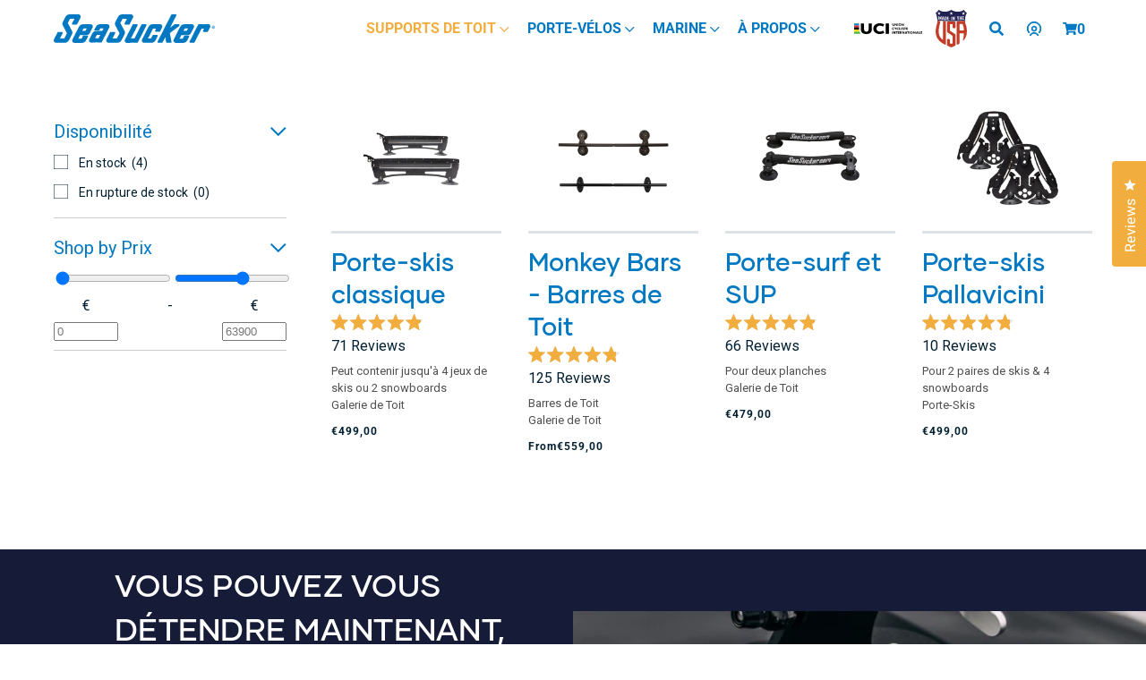

--- FILE ---
content_type: text/html; charset=utf-8
request_url: https://seasucker.eu/fr/collections/ski-racks
body_size: 113924
content:
<!doctype html>
<html class="no-js" lang="fr">
  <head>
  <meta name="google-site-verification" content="mTJREfolj3DOFvx6kB7Icjxtu2HZcNn8YzoD9wsVal0" />
  <meta name="google-site-verification" content="TwZqoUnMYUWTAFoy5V8RlnjbfjKuzkdZk6NdkP5FFpA" />
  <meta name="google-site-verification" content="lUlbi9ka5XFQqywr8PuffxJVAhWmQC5tK83MMg6hhrA" />
  <!-- Global site tag (gtag.js) - Google Ads: 785898291 -->
  <script async src="https://www.googletagmanager.com/gtag/js?id=AW-785898291"></script>
  <script>
    window.dataLayer = window.dataLayer || [];
    function gtag(){dataLayer.push(arguments);}
    gtag('js', new Date());

    gtag('config', 'AW-785898291');
  </script>    
    <meta charset="utf-8">
    <meta http-equiv="X-UA-Compatible" content="IE=edge">
    <meta name="viewport" content="width=device-width,initial-scale=1">
    <meta name="theme-color" content="">
    <meta http-equiv="Expires" content="30" /><link rel="canonical" href="https://seasucker.eu/fr/collections/ski-racks">
    <link rel="preconnect" href="https://cdn.shopify.com" crossorigin><link rel="icon" type="image/png" href="//seasucker.eu/cdn/shop/files/ssico_32x32_df9d7761-2206-470c-95af-b80e32b40c95.webp?crop=center&height=32&v=1697090294&width=32"><link rel="preconnect" href="https://fonts.shopifycdn.com" crossorigin><title>
      Ski &amp; Board Racks
 &ndash; SeaSucker EU</title>
    
      <meta name="description" content="">
    
    

<meta property="og:site_name" content="SeaSucker EU">
<meta property="og:url" content="https://seasucker.eu/fr/collections/ski-racks">
<meta property="og:title" content="Ski &amp; Board Racks">
<meta property="og:type" content="website">
<meta property="og:description" content="Supports à ventouses haute qualité SeaSucker pour voitures. Compatibilité universelle ! Acheter maintenant. N&#39;utilisez pas des supports de qualité inférieure qui risqueraient d&#39;endommager votre véhicule."><meta property="og:image" content="http://seasucker.eu/cdn/shop/collections/classic_DSC05940_Medium_55a76374-c629-4d5f-8cb1-38c6a1ba55c5.jpg?v=1671026402">
  <meta property="og:image:secure_url" content="https://seasucker.eu/cdn/shop/collections/classic_DSC05940_Medium_55a76374-c629-4d5f-8cb1-38c6a1ba55c5.jpg?v=1671026402">
  <meta property="og:image:width" content="640">
  <meta property="og:image:height" content="427"><meta name="twitter:card" content="summary_large_image">
<meta name="twitter:title" content="Ski &amp; Board Racks">
<meta name="twitter:description" content="Supports à ventouses haute qualité SeaSucker pour voitures. Compatibilité universelle ! Acheter maintenant. N&#39;utilisez pas des supports de qualité inférieure qui risqueraient d&#39;endommager votre véhicule.">

    <link rel="preload" href="//seasucker.eu/cdn/shop/t/23/assets/jquery.min.js?v=81049236547974671631696953307" as="script">
    <script src="//seasucker.eu/cdn/shop/t/23/assets/jquery.min.js?v=81049236547974671631696953307"></script>
    <link rel="preload" href="//seasucker.eu/cdn/shop/t/23/assets/bootstrap.bundle.min.js?v=92064110504411036791696953304" as="script">
    <script src="//seasucker.eu/cdn/shop/t/23/assets/bootstrap.bundle.min.js?v=92064110504411036791696953304"></script>
    <link rel="preload" href="//seasucker.eu/cdn/shop/t/23/assets/glider.min.js?v=153530777498893493901696953303" as="script">
    <script src="//seasucker.eu/cdn/shop/t/23/assets/glider.min.js?v=153530777498893493901696953303"></script>
    <link rel="preload" href="//seasucker.eu/cdn/shop/t/23/assets/global.js?v=11361242959021289911701819053" as="script">
    <script src="//seasucker.eu/cdn/shop/t/23/assets/global.js?v=11361242959021289911701819053"></script>
    <link rel="preload" href="//seasucker.eu/cdn/shop/t/23/assets/slick.min.js?v=71779134894361685811696953308" as="script">
    <script src="//seasucker.eu/cdn/shop/t/23/assets/slick.min.js?v=71779134894361685811696953308"></script>
    <link rel="preload" href="//seasucker.eu/cdn/shop/t/23/assets/slick.css?v=98340474046176884051696953310" as="style">
    <link rel="stylesheet" href="//seasucker.eu/cdn/shop/t/23/assets/slick.css?v=98340474046176884051696953310">
    <link rel="preload" href="//seasucker.eu/cdn/shop/t/23/assets/slick-theme.css?v=131394827944938790661696953306" as="style">
    <link rel="stylesheet" href="//seasucker.eu/cdn/shop/t/23/assets/slick-theme.css?v=131394827944938790661696953306">
    <link rel="preload" href="//seasucker.eu/cdn/shop/t/23/assets/all.css?v=164023438374684677991696953307" as="style">
    <link rel="stylesheet" href="//seasucker.eu/cdn/shop/t/23/assets/all.css?v=164023438374684677991696953307">

    
        
    
    <script>window.performance && window.performance.mark && window.performance.mark('shopify.content_for_header.start');</script><meta name="facebook-domain-verification" content="bykp817iy1458advpw1s5zmfqpv1f1">
<meta name="facebook-domain-verification" content="2mi322huez15k6sx6yv6d17qmxe5fu">
<meta id="shopify-digital-wallet" name="shopify-digital-wallet" content="/61513892034/digital_wallets/dialog">
<meta name="shopify-checkout-api-token" content="c3cd4082ed74cf69619d8cbc3a3be379">
<meta id="in-context-paypal-metadata" data-shop-id="61513892034" data-venmo-supported="false" data-environment="production" data-locale="fr_FR" data-paypal-v4="true" data-currency="EUR">
<link rel="alternate" type="application/atom+xml" title="Feed" href="/fr/collections/ski-racks.atom" />
<link rel="alternate" hreflang="x-default" href="https://seasucker.eu/collections/ski-racks">
<link rel="alternate" hreflang="en-FR" href="https://seasucker-eu.myshopify.com/collections/ski-racks">
<link rel="alternate" hreflang="de-FR" href="https://seasucker-eu.myshopify.com/de/collections/ski-racks">
<link rel="alternate" hreflang="nl-FR" href="https://seasucker-eu.myshopify.com/nl/collections/ski-racks">
<link rel="alternate" hreflang="fr-FR" href="https://seasucker-eu.myshopify.com/fr/collections/ski-racks">
<link rel="alternate" hreflang="en-AT" href="https://seasucker.at/collections/ski-racks">
<link rel="alternate" hreflang="fr-AT" href="https://seasucker.at/fr/collections/ski-racks">
<link rel="alternate" hreflang="nl-AT" href="https://seasucker.at/nl/collections/ski-racks">
<link rel="alternate" hreflang="de-AT" href="https://seasucker.at/de/collections/ski-racks">
<link rel="alternate" hreflang="en-BE" href="https://seasucker.be/collections/ski-racks">
<link rel="alternate" hreflang="de-BE" href="https://seasucker.be/de/collections/ski-racks">
<link rel="alternate" hreflang="fr-BE" href="https://seasucker.be/fr/collections/ski-racks">
<link rel="alternate" hreflang="nl-BE" href="https://seasucker.be/nl/collections/ski-racks">
<link rel="alternate" hreflang="en-CH" href="https://seasucker.ch/collections/ski-racks">
<link rel="alternate" hreflang="de-CH" href="https://seasucker.ch/de/collections/ski-racks">
<link rel="alternate" hreflang="nl-CH" href="https://seasucker.ch/nl/collections/ski-racks">
<link rel="alternate" hreflang="fr-CH" href="https://seasucker.ch/fr/collections/ski-racks">
<link rel="alternate" hreflang="en-DE" href="https://seasucker.de/collections/ski-racks">
<link rel="alternate" hreflang="fr-DE" href="https://seasucker.de/fr/collections/ski-racks">
<link rel="alternate" hreflang="nl-DE" href="https://seasucker.de/nl/collections/ski-racks">
<link rel="alternate" hreflang="de-DE" href="https://seasucker.de/de/collections/ski-racks">
<link rel="alternate" hreflang="en-ES" href="https://seasucker.es/collections/ski-racks">
<link rel="alternate" hreflang="fr-ES" href="https://seasucker.es/fr/collections/ski-racks">
<link rel="alternate" hreflang="de-ES" href="https://seasucker.es/de/collections/ski-racks">
<link rel="alternate" hreflang="nl-ES" href="https://seasucker.es/nl/collections/ski-racks">
<link rel="alternate" hreflang="en-NL" href="https://seasucker.eu/collections/ski-racks">
<link rel="alternate" hreflang="de-NL" href="https://seasucker.eu/de/collections/ski-racks">
<link rel="alternate" hreflang="fr-NL" href="https://seasucker.eu/fr/collections/ski-racks">
<link rel="alternate" hreflang="nl-NL" href="https://seasucker.eu/nl/collections/ski-racks">
<link rel="alternate" hreflang="en-IT" href="https://seasucker.it/collections/ski-racks">
<link rel="alternate" hreflang="fr-IT" href="https://seasucker.it/fr/collections/ski-racks">
<link rel="alternate" hreflang="de-IT" href="https://seasucker.it/de/collections/ski-racks">
<link rel="alternate" hreflang="nl-IT" href="https://seasucker.it/nl/collections/ski-racks">
<link rel="alternate" type="application/json+oembed" href="https://seasucker.eu/fr/collections/ski-racks.oembed">
<script async="async" src="/checkouts/internal/preloads.js?locale=fr-NL"></script>
<link rel="preconnect" href="https://shop.app" crossorigin="anonymous">
<script async="async" src="https://shop.app/checkouts/internal/preloads.js?locale=fr-NL&shop_id=61513892034" crossorigin="anonymous"></script>
<script id="apple-pay-shop-capabilities" type="application/json">{"shopId":61513892034,"countryCode":"NL","currencyCode":"EUR","merchantCapabilities":["supports3DS"],"merchantId":"gid:\/\/shopify\/Shop\/61513892034","merchantName":"SeaSucker EU","requiredBillingContactFields":["postalAddress","email","phone"],"requiredShippingContactFields":["postalAddress","email","phone"],"shippingType":"shipping","supportedNetworks":["visa","maestro","masterCard","amex"],"total":{"type":"pending","label":"SeaSucker EU","amount":"1.00"},"shopifyPaymentsEnabled":true,"supportsSubscriptions":true}</script>
<script id="shopify-features" type="application/json">{"accessToken":"c3cd4082ed74cf69619d8cbc3a3be379","betas":["rich-media-storefront-analytics"],"domain":"seasucker.eu","predictiveSearch":true,"shopId":61513892034,"locale":"fr"}</script>
<script>var Shopify = Shopify || {};
Shopify.shop = "seasucker-eu.myshopify.com";
Shopify.locale = "fr";
Shopify.currency = {"active":"EUR","rate":"1.0"};
Shopify.country = "NL";
Shopify.theme = {"name":"SeaSucker\/production-EU","id":153981583698,"schema_name":"Conflagaration","schema_version":"0.5","theme_store_id":null,"role":"main"};
Shopify.theme.handle = "null";
Shopify.theme.style = {"id":null,"handle":null};
Shopify.cdnHost = "seasucker.eu/cdn";
Shopify.routes = Shopify.routes || {};
Shopify.routes.root = "/fr/";</script>
<script type="module">!function(o){(o.Shopify=o.Shopify||{}).modules=!0}(window);</script>
<script>!function(o){function n(){var o=[];function n(){o.push(Array.prototype.slice.apply(arguments))}return n.q=o,n}var t=o.Shopify=o.Shopify||{};t.loadFeatures=n(),t.autoloadFeatures=n()}(window);</script>
<script>
  window.ShopifyPay = window.ShopifyPay || {};
  window.ShopifyPay.apiHost = "shop.app\/pay";
  window.ShopifyPay.redirectState = null;
</script>
<script id="shop-js-analytics" type="application/json">{"pageType":"collection"}</script>
<script defer="defer" async type="module" src="//seasucker.eu/cdn/shopifycloud/shop-js/modules/v2/client.init-shop-cart-sync_INwxTpsh.fr.esm.js"></script>
<script defer="defer" async type="module" src="//seasucker.eu/cdn/shopifycloud/shop-js/modules/v2/chunk.common_YNAa1F1g.esm.js"></script>
<script type="module">
  await import("//seasucker.eu/cdn/shopifycloud/shop-js/modules/v2/client.init-shop-cart-sync_INwxTpsh.fr.esm.js");
await import("//seasucker.eu/cdn/shopifycloud/shop-js/modules/v2/chunk.common_YNAa1F1g.esm.js");

  window.Shopify.SignInWithShop?.initShopCartSync?.({"fedCMEnabled":true,"windoidEnabled":true});

</script>
<script>
  window.Shopify = window.Shopify || {};
  if (!window.Shopify.featureAssets) window.Shopify.featureAssets = {};
  window.Shopify.featureAssets['shop-js'] = {"shop-cart-sync":["modules/v2/client.shop-cart-sync_BVs4vSl-.fr.esm.js","modules/v2/chunk.common_YNAa1F1g.esm.js"],"init-fed-cm":["modules/v2/client.init-fed-cm_CEmYoMXU.fr.esm.js","modules/v2/chunk.common_YNAa1F1g.esm.js"],"shop-button":["modules/v2/client.shop-button_BhVpOdEY.fr.esm.js","modules/v2/chunk.common_YNAa1F1g.esm.js"],"init-windoid":["modules/v2/client.init-windoid_DVncJssP.fr.esm.js","modules/v2/chunk.common_YNAa1F1g.esm.js"],"shop-cash-offers":["modules/v2/client.shop-cash-offers_CD5ChB-w.fr.esm.js","modules/v2/chunk.common_YNAa1F1g.esm.js","modules/v2/chunk.modal_DXhkN-5p.esm.js"],"shop-toast-manager":["modules/v2/client.shop-toast-manager_CMZA41xP.fr.esm.js","modules/v2/chunk.common_YNAa1F1g.esm.js"],"init-shop-email-lookup-coordinator":["modules/v2/client.init-shop-email-lookup-coordinator_Dxg3Qq63.fr.esm.js","modules/v2/chunk.common_YNAa1F1g.esm.js"],"pay-button":["modules/v2/client.pay-button_CApwTr-J.fr.esm.js","modules/v2/chunk.common_YNAa1F1g.esm.js"],"avatar":["modules/v2/client.avatar_BTnouDA3.fr.esm.js"],"init-shop-cart-sync":["modules/v2/client.init-shop-cart-sync_INwxTpsh.fr.esm.js","modules/v2/chunk.common_YNAa1F1g.esm.js"],"shop-login-button":["modules/v2/client.shop-login-button_Ctct7BR2.fr.esm.js","modules/v2/chunk.common_YNAa1F1g.esm.js","modules/v2/chunk.modal_DXhkN-5p.esm.js"],"init-customer-accounts-sign-up":["modules/v2/client.init-customer-accounts-sign-up_DTysEz83.fr.esm.js","modules/v2/client.shop-login-button_Ctct7BR2.fr.esm.js","modules/v2/chunk.common_YNAa1F1g.esm.js","modules/v2/chunk.modal_DXhkN-5p.esm.js"],"init-shop-for-new-customer-accounts":["modules/v2/client.init-shop-for-new-customer-accounts_wbmNjFX3.fr.esm.js","modules/v2/client.shop-login-button_Ctct7BR2.fr.esm.js","modules/v2/chunk.common_YNAa1F1g.esm.js","modules/v2/chunk.modal_DXhkN-5p.esm.js"],"init-customer-accounts":["modules/v2/client.init-customer-accounts_DqpN27KS.fr.esm.js","modules/v2/client.shop-login-button_Ctct7BR2.fr.esm.js","modules/v2/chunk.common_YNAa1F1g.esm.js","modules/v2/chunk.modal_DXhkN-5p.esm.js"],"shop-follow-button":["modules/v2/client.shop-follow-button_CBz8VXaE.fr.esm.js","modules/v2/chunk.common_YNAa1F1g.esm.js","modules/v2/chunk.modal_DXhkN-5p.esm.js"],"lead-capture":["modules/v2/client.lead-capture_Bo6pQGej.fr.esm.js","modules/v2/chunk.common_YNAa1F1g.esm.js","modules/v2/chunk.modal_DXhkN-5p.esm.js"],"checkout-modal":["modules/v2/client.checkout-modal_B_8gz53b.fr.esm.js","modules/v2/chunk.common_YNAa1F1g.esm.js","modules/v2/chunk.modal_DXhkN-5p.esm.js"],"shop-login":["modules/v2/client.shop-login_CTIGRVE1.fr.esm.js","modules/v2/chunk.common_YNAa1F1g.esm.js","modules/v2/chunk.modal_DXhkN-5p.esm.js"],"payment-terms":["modules/v2/client.payment-terms_BUSo56Mg.fr.esm.js","modules/v2/chunk.common_YNAa1F1g.esm.js","modules/v2/chunk.modal_DXhkN-5p.esm.js"]};
</script>
<script>(function() {
  var isLoaded = false;
  function asyncLoad() {
    if (isLoaded) return;
    isLoaded = true;
    var urls = ["https:\/\/gdprcdn.b-cdn.net\/js\/gdpr_cookie_consent.min.js?shop=seasucker-eu.myshopify.com","https:\/\/cdn.nfcube.com\/6658c56a4191390595c8054b77db0b09.js?shop=seasucker-eu.myshopify.com","\/\/cdn.shopify.com\/proxy\/c21b5c502f52fc92c437aff30aa2f6d33b5fef59a160c01357295cc1150c1823\/api.goaffpro.com\/loader.js?shop=seasucker-eu.myshopify.com\u0026sp-cache-control=cHVibGljLCBtYXgtYWdlPTkwMA","https:\/\/config.gorgias.chat\/bundle-loader\/01H6C6S2JQABWC66XS87CNY202?source=shopify1click\u0026shop=seasucker-eu.myshopify.com","https:\/\/cozycountryredirectvii.addons.business\/js\/eggbox\/11182\/script_8ab961f4ff3afd56b42125e80d526f38.js?v=1\u0026sign=8ab961f4ff3afd56b42125e80d526f38\u0026shop=seasucker-eu.myshopify.com","https:\/\/cdn.9gtb.com\/loader.js?g_cvt_id=e764033d-2a57-409a-9a49-ff51e08de5c7\u0026shop=seasucker-eu.myshopify.com"];
    for (var i = 0; i < urls.length; i++) {
      var s = document.createElement('script');
      s.type = 'text/javascript';
      s.async = true;
      s.src = urls[i];
      var x = document.getElementsByTagName('script')[0];
      x.parentNode.insertBefore(s, x);
    }
  };
  if(window.attachEvent) {
    window.attachEvent('onload', asyncLoad);
  } else {
    window.addEventListener('load', asyncLoad, false);
  }
})();</script>
<script id="__st">var __st={"a":61513892034,"offset":3600,"reqid":"33588939-7071-4b1c-b192-ed8459afa52f-1768958875","pageurl":"seasucker.eu\/fr\/collections\/ski-racks","u":"29c2e5108400","p":"collection","rtyp":"collection","rid":289147814082};</script>
<script>window.ShopifyPaypalV4VisibilityTracking = true;</script>
<script id="form-persister">!function(){'use strict';const t='contact',e='new_comment',n=[[t,t],['blogs',e],['comments',e],[t,'customer']],o='password',r='form_key',c=['recaptcha-v3-token','g-recaptcha-response','h-captcha-response',o],s=()=>{try{return window.sessionStorage}catch{return}},i='__shopify_v',u=t=>t.elements[r],a=function(){const t=[...n].map((([t,e])=>`form[action*='/${t}']:not([data-nocaptcha='true']) input[name='form_type'][value='${e}']`)).join(',');var e;return e=t,()=>e?[...document.querySelectorAll(e)].map((t=>t.form)):[]}();function m(t){const e=u(t);a().includes(t)&&(!e||!e.value)&&function(t){try{if(!s())return;!function(t){const e=s();if(!e)return;const n=u(t);if(!n)return;const o=n.value;o&&e.removeItem(o)}(t);const e=Array.from(Array(32),(()=>Math.random().toString(36)[2])).join('');!function(t,e){u(t)||t.append(Object.assign(document.createElement('input'),{type:'hidden',name:r})),t.elements[r].value=e}(t,e),function(t,e){const n=s();if(!n)return;const r=[...t.querySelectorAll(`input[type='${o}']`)].map((({name:t})=>t)),u=[...c,...r],a={};for(const[o,c]of new FormData(t).entries())u.includes(o)||(a[o]=c);n.setItem(e,JSON.stringify({[i]:1,action:t.action,data:a}))}(t,e)}catch(e){console.error('failed to persist form',e)}}(t)}const f=t=>{if('true'===t.dataset.persistBound)return;const e=function(t,e){const n=function(t){return'function'==typeof t.submit?t.submit:HTMLFormElement.prototype.submit}(t).bind(t);return function(){let t;return()=>{t||(t=!0,(()=>{try{e(),n()}catch(t){(t=>{console.error('form submit failed',t)})(t)}})(),setTimeout((()=>t=!1),250))}}()}(t,(()=>{m(t)}));!function(t,e){if('function'==typeof t.submit&&'function'==typeof e)try{t.submit=e}catch{}}(t,e),t.addEventListener('submit',(t=>{t.preventDefault(),e()})),t.dataset.persistBound='true'};!function(){function t(t){const e=(t=>{const e=t.target;return e instanceof HTMLFormElement?e:e&&e.form})(t);e&&m(e)}document.addEventListener('submit',t),document.addEventListener('DOMContentLoaded',(()=>{const e=a();for(const t of e)f(t);var n;n=document.body,new window.MutationObserver((t=>{for(const e of t)if('childList'===e.type&&e.addedNodes.length)for(const t of e.addedNodes)1===t.nodeType&&'FORM'===t.tagName&&a().includes(t)&&f(t)})).observe(n,{childList:!0,subtree:!0,attributes:!1}),document.removeEventListener('submit',t)}))}()}();</script>
<script integrity="sha256-4kQ18oKyAcykRKYeNunJcIwy7WH5gtpwJnB7kiuLZ1E=" data-source-attribution="shopify.loadfeatures" defer="defer" src="//seasucker.eu/cdn/shopifycloud/storefront/assets/storefront/load_feature-a0a9edcb.js" crossorigin="anonymous"></script>
<script crossorigin="anonymous" defer="defer" src="//seasucker.eu/cdn/shopifycloud/storefront/assets/shopify_pay/storefront-65b4c6d7.js?v=20250812"></script>
<script data-source-attribution="shopify.dynamic_checkout.dynamic.init">var Shopify=Shopify||{};Shopify.PaymentButton=Shopify.PaymentButton||{isStorefrontPortableWallets:!0,init:function(){window.Shopify.PaymentButton.init=function(){};var t=document.createElement("script");t.src="https://seasucker.eu/cdn/shopifycloud/portable-wallets/latest/portable-wallets.fr.js",t.type="module",document.head.appendChild(t)}};
</script>
<script data-source-attribution="shopify.dynamic_checkout.buyer_consent">
  function portableWalletsHideBuyerConsent(e){var t=document.getElementById("shopify-buyer-consent"),n=document.getElementById("shopify-subscription-policy-button");t&&n&&(t.classList.add("hidden"),t.setAttribute("aria-hidden","true"),n.removeEventListener("click",e))}function portableWalletsShowBuyerConsent(e){var t=document.getElementById("shopify-buyer-consent"),n=document.getElementById("shopify-subscription-policy-button");t&&n&&(t.classList.remove("hidden"),t.removeAttribute("aria-hidden"),n.addEventListener("click",e))}window.Shopify?.PaymentButton&&(window.Shopify.PaymentButton.hideBuyerConsent=portableWalletsHideBuyerConsent,window.Shopify.PaymentButton.showBuyerConsent=portableWalletsShowBuyerConsent);
</script>
<script data-source-attribution="shopify.dynamic_checkout.cart.bootstrap">document.addEventListener("DOMContentLoaded",(function(){function t(){return document.querySelector("shopify-accelerated-checkout-cart, shopify-accelerated-checkout")}if(t())Shopify.PaymentButton.init();else{new MutationObserver((function(e,n){t()&&(Shopify.PaymentButton.init(),n.disconnect())})).observe(document.body,{childList:!0,subtree:!0})}}));
</script>
<link id="shopify-accelerated-checkout-styles" rel="stylesheet" media="screen" href="https://seasucker.eu/cdn/shopifycloud/portable-wallets/latest/accelerated-checkout-backwards-compat.css" crossorigin="anonymous">
<style id="shopify-accelerated-checkout-cart">
        #shopify-buyer-consent {
  margin-top: 1em;
  display: inline-block;
  width: 100%;
}

#shopify-buyer-consent.hidden {
  display: none;
}

#shopify-subscription-policy-button {
  background: none;
  border: none;
  padding: 0;
  text-decoration: underline;
  font-size: inherit;
  cursor: pointer;
}

#shopify-subscription-policy-button::before {
  box-shadow: none;
}

      </style>
<script id="sections-script" data-sections="header,footer" defer="defer" src="//seasucker.eu/cdn/shop/t/23/compiled_assets/scripts.js?v=3178"></script>
<script>window.performance && window.performance.mark && window.performance.mark('shopify.content_for_header.end');</script>

    <style data-shopify>
      @font-face {
  font-family: Roboto;
  font-weight: 400;
  font-style: normal;
  font-display: swap;
  src: url("//seasucker.eu/cdn/fonts/roboto/roboto_n4.2019d890f07b1852f56ce63ba45b2db45d852cba.woff2") format("woff2"),
       url("//seasucker.eu/cdn/fonts/roboto/roboto_n4.238690e0007583582327135619c5f7971652fa9d.woff") format("woff");
}

      @font-face {
  font-family: Roboto;
  font-weight: 700;
  font-style: normal;
  font-display: swap;
  src: url("//seasucker.eu/cdn/fonts/roboto/roboto_n7.f38007a10afbbde8976c4056bfe890710d51dec2.woff2") format("woff2"),
       url("//seasucker.eu/cdn/fonts/roboto/roboto_n7.94bfdd3e80c7be00e128703d245c207769d763f9.woff") format("woff");
}

      @font-face {
  font-family: Roboto;
  font-weight: 400;
  font-style: italic;
  font-display: swap;
  src: url("//seasucker.eu/cdn/fonts/roboto/roboto_i4.57ce898ccda22ee84f49e6b57ae302250655e2d4.woff2") format("woff2"),
       url("//seasucker.eu/cdn/fonts/roboto/roboto_i4.b21f3bd061cbcb83b824ae8c7671a82587b264bf.woff") format("woff");
}

      @font-face {
  font-family: Roboto;
  font-weight: 700;
  font-style: italic;
  font-display: swap;
  src: url("//seasucker.eu/cdn/fonts/roboto/roboto_i7.7ccaf9410746f2c53340607c42c43f90a9005937.woff2") format("woff2"),
       url("//seasucker.eu/cdn/fonts/roboto/roboto_i7.49ec21cdd7148292bffea74c62c0df6e93551516.woff") format("woff");
}

      @font-face {
  font-family: Roboto;
  font-weight: 400;
  font-style: normal;
  font-display: swap;
  src: url("//seasucker.eu/cdn/fonts/roboto/roboto_n4.2019d890f07b1852f56ce63ba45b2db45d852cba.woff2") format("woff2"),
       url("//seasucker.eu/cdn/fonts/roboto/roboto_n4.238690e0007583582327135619c5f7971652fa9d.woff") format("woff");
}

      :root {
        --font-body-family: Roboto, sans-serif;
        --font-body-style: normal;
        --font-body-weight: 400;
        --font-body-weight-bold: 700;
        --font-heading-family: Roboto, sans-serif;
        --font-heading-style: normal;
        --font-heading-weight: 400;
        --font-body-scale: 1.0;
        --font-heading-scale: 1.0;
        --color-base-text: 1, 31, 49;
        --color-shadow: 1, 31, 49;
        --color-base-background-1: 255, 255, 255;
        --color-base-background-2: 243, 243, 243;
        --color-base-solid-button-labels: 255, 255, 255;
        --color-base-outline-button-labels: 197, 55, 52;
        --color-base-accent-1: 197, 55, 52;
        --color-base-accent-2: 1, 31, 49;
        --payment-terms-background-color: #ffffff;
        --gradient-base-background-1: #ffffff;
        --gradient-base-background-2: #f3f3f3;
        --gradient-base-accent-1: #c53734;
        --gradient-base-accent-2: #011f31;
        --media-padding: px;
        --media-border-opacity: 0.05;
        --media-border-width: 1px;
        --media-radius: 0px;
        --media-shadow-opacity: 0.0;
        --media-shadow-horizontal-offset: 0px;
        --media-shadow-vertical-offset: 4px;
        --media-shadow-blur-radius: 5px;
        --media-shadow-visible: 0;
        --page-width: 120rem;
        --page-width-margin: 0rem;
        --card-image-padding: 0.0rem;
        --card-corner-radius: 0.0rem;
        --card-text-alignment: left;
        --card-border-width: 0.0rem;
        --card-border-opacity: 0.1;
        --card-shadow-opacity: 0.0;
        --card-shadow-visible: 0;
        --card-shadow-horizontal-offset: 0.0rem;
        --card-shadow-vertical-offset: 0.4rem;
        --card-shadow-blur-radius: 0.5rem;
        --badge-corner-radius: 4.0rem;
        --popup-border-width: 1px;
        --popup-border-opacity: 0.1;
        --popup-corner-radius: 0px;
        --popup-shadow-opacity: 0.0;
        --popup-shadow-horizontal-offset: 0px;
        --popup-shadow-vertical-offset: 4px;
        --popup-shadow-blur-radius: 5px;
        --drawer-border-width: 1px;
        --drawer-border-opacity: 0.1;
        --drawer-shadow-opacity: 0.0;
        --drawer-shadow-horizontal-offset: 0px;
        --drawer-shadow-vertical-offset: 4px;
        --drawer-shadow-blur-radius: 5px;
        --spacing-sections-desktop: 0px;
        --spacing-sections-mobile: 0px;
        --grid-desktop-vertical-spacing: 8px;
        --grid-desktop-horizontal-spacing: 8px;
        --grid-mobile-vertical-spacing: 4px;
        --grid-mobile-horizontal-spacing: 4px;
        --text-boxes-border-opacity: 0.1;
        --text-boxes-border-width: 0px;
        --text-boxes-radius: 0px;
        --text-boxes-shadow-opacity: 0.0;
        --text-boxes-shadow-visible: 0;
        --text-boxes-shadow-horizontal-offset: 0px;
        --text-boxes-shadow-vertical-offset: 4px;
        --text-boxes-shadow-blur-radius: 5px;
        --buttons-primary-background: rgb(208, 32, 46);
        --buttons-primary-border: rgb(197, 55, 52);
        --buttons-primary-text: rgb(255, 255, 255);
        --buttons-primary-background-hover: rgb(172, 31, 45);
        --buttons-primary-border-hover: rgb(172, 31, 45);
        --buttons-primary-text-hover: rgb(255, 255, 255);
        --buttons-primary-disabled-background: rgb(198, 198, 198);
        --buttons-primary-disabled-border: rgb(198, 198, 198);
        --buttons-primary-disabled-text: rgb(255, 255, 255);
        --buttons-secondary-background: rgb(255, 255, 255);
        --buttons-secondary-border: rgb(197, 55, 52);
        --buttons-secondary-text: rgb(197, 54, 53);
        --buttons-secondary-background-hover: rgb(253, 231, 232);
        --buttons-secondary-border-hover: rgb(208, 32, 46);
        --buttons-secondary-text-hover: rgb(208, 32, 46);
        --buttons-secondary-disabled-background: rgb(255, 255, 255);
        --buttons-secondary-disabled-border: rgb(198, 198, 198);
        --buttons-secondary-disabled-text: rgb(198, 198, 198);
        --buttons-tertiary-background: rgb(255, 255, 255);
        --buttons-tertiary-border: rgb(138, 205, 234);
        --buttons-tertiary-text: rgb(138, 205, 234);
        --buttons-tertiary-background-hover: rgb(227, 247, 255);
        --buttons-tertiary-border-hover: rgb(138, 205, 234);
        --buttons-tertiary-text-hover: rgb(138, 205, 234);
        --buttons-tertiary-disabled-background: rgb(255, 255, 255);
        --buttons-tertiary-disabled-border: rgb(198, 198, 198);
        --buttons-tertiary-disabled-text: rgb(198, 198, 198);
        --buttons-inverted-background: rgba(0, 0, 0, 0.0);
        --buttons-inverted-border: rgb(255, 255, 255);
        --buttons-inverted-text: rgb(255, 255, 255);
        --buttons-inverted-background-hover: rgb(255, 255, 255);
        --buttons-inverted-border-hover: rgb(255, 255, 255);
        --buttons-inverted-text-hover: rgb(51, 61, 71);
        --buttons-inverted-disabled-background: rgba(0, 0, 0, 0.0);
        --buttons-inverted-disabled-border: rgb(198, 198, 198);
        --buttons-inverted-disabled-text: rgb(198, 198, 198);
        --buttons-radius: 30px;
        --buttons-radius-outset: 31px;
        --buttons-border-width: 1px;
        --buttons-border-opacity: 1.0;
        --buttons-shadow-opacity: 0.0;
        --buttons-shadow-visible: 0;
        --buttons-shadow-horizontal-offset: 0px;
        --buttons-shadow-vertical-offset: 4px;
        --buttons-shadow-blur-radius: 5px;
        --buttons-border-offset: 0.3px;
        --inputs-radius: 0px;
        --inputs-border-width: 2px;
        --inputs-border-opacity: 0.55;
        --inputs-shadow-opacity: 0.0;
        --inputs-shadow-horizontal-offset: 0px;
        --inputs-margin-offset: 0px;
        --inputs-shadow-vertical-offset: 4px;
        --inputs-shadow-blur-radius: 5px;
        --inputs-radius-outset: 0px;
        --variant-pills-radius: 40px;
        --variant-pills-border-width: 1px;
        --variant-pills-border-opacity: 0.55;
        --variant-pills-shadow-opacity: 0.0;
        --variant-pills-shadow-horizontal-offset: 0px;
        --variant-pills-shadow-vertical-offset: 4px;
        --variant-pills-shadow-blur-radius: 5px;
      }
      *,
      *::before,
      *::after {
        box-sizing: inherit;
      }
      html {
        box-sizing: border-box;
        font-size: calc(var(--font-body-scale) * 62.5%);
        height: 100%;
      }
      body {
        display: grid;
        grid-template-rows: auto auto 1fr auto;
        grid-template-columns: 100%;
        min-height: 100%;
        margin: 0;
        font-size: 1.5rem;
        letter-spacing: 0;
        line-height: calc(1 + 0.8 / var(--font-body-scale));
        font-family: var(--font-body-family);
        font-style: var(--font-body-style);
        font-weight: var(--font-body-weight);
      }
      @media screen and (min-width: 750px) {
        body {
          font-size: 1.6rem;
        }
      }
      @font-face {
      font-family: 'Gilmer Regular';
      src: url(//seasucker.eu/cdn/shop/t/23/assets/gilmer-regular.eot?v=168497118853511629111696953306);
      src: url(//seasucker.eu/cdn/shop/t/23/assets/gilmer-regular.eot?%23iefix&v=168497118853511629111696953306) format('embedded-opentype'),
               url(//seasucker.eu/cdn/shop/t/23/assets/gilmer-regular.woff2?v=143383139932713753611696953307) format('woff2'),
           url(//seasucker.eu/cdn/shop/t/23/assets/gilmer-regular.woff?v=141420501630781005061696953306) format('woff'),
           url(//seasucker.eu/cdn/shop/t/23/assets/gilmer-regular.ttf?v=120336517266079005001696953308) format('truetype'),
           url(//seasucker.eu/cdn/shop/t/23/assets/gilmer-regular.svg%23youworkforthem?v=3178) format('svg');
      font-weight: normal;
      font-style: normal;
      font-display:swap;
  }
  @font-face {
      font-family: 'Gilmer Bold';
      src: url(//seasucker.eu/cdn/shop/t/23/assets/gilmer-bold.eot?v=169516304489520707891696953306);
      src: url(//seasucker.eu/cdn/shop/t/23/assets/gilmer-bold.eot?%23iefix&v=169516304489520707891696953306) format('embedded-opentype'),
               url(//seasucker.eu/cdn/shop/t/23/assets/gilmer-bold.woff2?v=26892215954093275751696953310) format('woff2'),
           url(//seasucker.eu/cdn/shop/t/23/assets/gilmer-bold.woff?v=122834677645847003321696953309) format('woff'),
           url(//seasucker.eu/cdn/shop/t/23/assets/gilmer-bold.ttf?v=104300905673358472661696953308) format('truetype'),
           url(//seasucker.eu/cdn/shop/t/23/assets/gilmer-bold.svg%23youworkforthem?v=3178) format('svg');
      font-weight: normal;
      font-style: normal;
      font-display:swap;
  }
  @font-face {
      font-family: 'Gilmer Heavy';
      src: url(//seasucker.eu/cdn/shop/t/23/assets/gilmer-heavy.eot?v=34564402117949858811696953313);
      src: url(//seasucker.eu/cdn/shop/t/23/assets/gilmer-heavy.eot?%23iefix&v=34564402117949858811696953313) format('embedded-opentype'),
               url(//seasucker.eu/cdn/shop/t/23/assets/gilmer-heavy.woff2?v=107571830485537661991696953309) format('woff2'),
           url(//seasucker.eu/cdn/shop/t/23/assets/gilmer-heavy.woff?v=41781714457372473601696953306) format('woff'),
           url(//seasucker.eu/cdn/shop/t/23/assets/gilmer-heavy.ttf?v=129209512467283433821696953307) format('truetype'),
           url(//seasucker.eu/cdn/shop/t/23/assets/gilmer-heavy.svg%23youworkforthem?v=3178) format('svg');
      font-weight: normal;
      font-style: normal;
      font-display:swap;
  }
  @font-face {
	font-family: 'Gilmer Light';
	src: url(//seasucker.eu/cdn/shop/t/23/assets/gilmer-light.eot?v=80589997351263905521696953308);
	src: url(//seasucker.eu/cdn/shop/t/23/assets/gilmer-light.eot?%23iefix&v=80589997351263905521696953308) format('embedded-opentype'),
             url(//seasucker.eu/cdn/shop/t/23/assets/gilmer-light.woff2?v=96714017163118967791696953308) format('woff2'),
	     url(//seasucker.eu/cdn/shop/t/23/assets/gilmer-light.woff?v=11296352455437329871696953308) format('woff'),
	     url(//seasucker.eu/cdn/shop/t/23/assets/gilmer-light.ttf?v=173884256347312541851696953311) format('truetype'),
	     url(//seasucker.eu/cdn/shop/t/23/assets/gilmer-light.svg%23youworkforthem?v=3178) format('svg');
	font-weight: normal;
	font-style: normal;
  font-display:swap;
  }
  @font-face {
	font-family: 'Gilmer Medium';
	src: url(//seasucker.eu/cdn/shop/t/23/assets/gilmer-medium.eot?v=171492225466808178011696953307);
	src: url(//seasucker.eu/cdn/shop/t/23/assets/gilmer-medium.eot?%23iefix&v=171492225466808178011696953307) format('embedded-opentype'),
             url(//seasucker.eu/cdn/shop/t/23/assets/gilmer-medium.woff2?v=17707776179436538411696953310) format('woff2'),
	     url(//seasucker.eu/cdn/shop/t/23/assets/gilmer-medium.woff?v=3178) format('woff'),
	     url(//seasucker.eu/cdn/shop/t/23/assets/gilmer-medium.ttf?v=71442742937927195811696953311) format('truetype'),
	     url(//seasucker.eu/cdn/shop/t/23/assets/gilmer-medium.svg%23youworkforthem?v=3178) format('svg');
	font-weight: normal;
	font-style: normal;
  font-display:swap;
  }
  @font-face {
	font-family: 'Gilmer Outline';
	src: url(//seasucker.eu/cdn/shop/t/23/assets/gilmer-outline.eot?v=88041440609624434551696953307);
	src: url(//seasucker.eu/cdn/shop/t/23/assets/gilmer-outline.eot?%23iefix&v=88041440609624434551696953307) format('embedded-opentype'),
             url(//seasucker.eu/cdn/shop/t/23/assets/gilmer-outline.woff2?v=6288476969306411991696953306) format('woff2'),
	     url(//seasucker.eu/cdn/shop/t/23/assets/gilmer-outline.woff?v=42659154770571720551696953302) format('woff'),
	     url(//seasucker.eu/cdn/shop/t/23/assets/gilmer-outline.ttf?v=170808853568197048321696953312) format('truetype'),
	     url(//seasucker.eu/cdn/shop/t/23/assets/gilmer-outline.svg%23youworkforthem?v=3178) format('svg');
	font-weight: normal;
	font-style: normal;
  font-display:swap;
  }
  @font-face {
	font-family: "Avenir Next Condensed";
	src: url(//seasucker.eu/cdn/shop/t/23/assets/AvenirNextCondensed-Bold.ttf?v=170308346017597272811696953308) format('truetype');
	font-weight: bold;
	font-style: normal;
  font-display:swap;
  }
  @font-face {
	font-family: "Avenir Next Condensed";
	src: url(//seasucker.eu/cdn/shop/t/23/assets/AvenirNextCondensed-DemiBold.ttf?v=99991759284442776841696953309) format('truetype');
	font-weight: 600;
	font-style: normal;
  font-display:swap;
  }
  @font-face {
	font-family: "Avenir Next Condensed";
	src: url(//seasucker.eu/cdn/shop/t/23/assets/AvenirNextCondensed-Medium.ttf?v=74389334127219175851696953306) format('truetype');
	font-weight: 500;
	font-style: normal;
  font-display:swap;
  }
  @font-face {
    font-family: "agency-fb";
    src: url("https://cdn.shopify.com/s/files/1/0615/1389/2034/files/AgencyFBBlack.woff?v=1701690645");
    font-weight:900;
    font-display: swap;
  }
  @font-face {
    font-family: "agency-fb";
    src: url("https://cdn.shopify.com/s/files/1/0615/1389/2034/files/AgencyFB-Bold.woff?v=1701690645");
    font-weight:bold;
    font-display: swap;
  }
    </style>
    <link rel="preload" href="//seasucker.eu/cdn/shop/t/23/assets/bootstrap-grid.css?v=72608714674656446491696953303" as="style">
    <link rel="stylesheet" href="//seasucker.eu/cdn/shop/t/23/assets/bootstrap-grid.css?v=72608714674656446491696953303">
    <link rel="preload" href="//seasucker.eu/cdn/shop/t/23/assets/base.css?v=179618924939582747671703479587" as="style">
    <link rel="stylesheet" href="//seasucker.eu/cdn/shop/t/23/assets/base.css?v=179618924939582747671703479587">
    <link rel="preload" href="//seasucker.eu/cdn/shop/t/23/assets/wick.css?v=30135822110653912271715159681" as="style">
    <link rel="stylesheet" href="//seasucker.eu/cdn/shop/t/23/assets/wick.css?v=30135822110653912271715159681">
    
<link rel="preload" as="font" href="//seasucker.eu/cdn/fonts/roboto/roboto_n4.2019d890f07b1852f56ce63ba45b2db45d852cba.woff2" type="font/woff2" crossorigin><link rel="preload" as="font" href="//seasucker.eu/cdn/fonts/roboto/roboto_n4.2019d890f07b1852f56ce63ba45b2db45d852cba.woff2" type="font/woff2" crossorigin>
<link rel="preload" href="//seasucker.eu/cdn/shop/t/23/assets/component-predictive-search.css?v=165644661289088488651696953308" as="style">
      <link rel="stylesheet" href="//seasucker.eu/cdn/shop/t/23/assets/component-predictive-search.css?v=165644661289088488651696953308"><script>document.documentElement.className = document.documentElement.className.replace('no-js', 'js');
    if (Shopify.designMode) {
      document.documentElement.classList.add('shopify-design-mode');
    }
    </script>
    
  <!-- BEGIN app block: shopify://apps/okendo/blocks/theme-settings/bb689e69-ea70-4661-8fb7-ad24a2e23c29 --><!-- BEGIN app snippet: header-metafields -->










    <style type="text/css" data-href="https://d3hw6dc1ow8pp2.cloudfront.net/reviews-widget-plus/css/okendo-reviews-styles.8dfe73f0.css"></style><style type="text/css" data-href="https://d3hw6dc1ow8pp2.cloudfront.net/reviews-widget-plus/css/modules/okendo-star-rating.86dbf7f0.css"></style><style type="text/css">.okeReviews[data-oke-container],div.okeReviews{font-size:14px;font-size:var(--oke-text-regular);font-weight:400;font-family:var(--oke-text-fontFamily);line-height:1.6}.okeReviews[data-oke-container] *,.okeReviews[data-oke-container] :after,.okeReviews[data-oke-container] :before,div.okeReviews *,div.okeReviews :after,div.okeReviews :before{box-sizing:border-box}.okeReviews[data-oke-container] h1,.okeReviews[data-oke-container] h2,.okeReviews[data-oke-container] h3,.okeReviews[data-oke-container] h4,.okeReviews[data-oke-container] h5,.okeReviews[data-oke-container] h6,div.okeReviews h1,div.okeReviews h2,div.okeReviews h3,div.okeReviews h4,div.okeReviews h5,div.okeReviews h6{font-size:1em;font-weight:400;line-height:1.4;margin:0}.okeReviews[data-oke-container] ul,div.okeReviews ul{padding:0;margin:0}.okeReviews[data-oke-container] li,div.okeReviews li{list-style-type:none;padding:0}.okeReviews[data-oke-container] p,div.okeReviews p{line-height:1.8;margin:0 0 4px}.okeReviews[data-oke-container] p:last-child,div.okeReviews p:last-child{margin-bottom:0}.okeReviews[data-oke-container] a,div.okeReviews a{text-decoration:none;color:inherit}.okeReviews[data-oke-container] button,div.okeReviews button{border-radius:0;border:0;box-shadow:none;margin:0;width:auto;min-width:auto;padding:0;background-color:transparent;min-height:auto}.okeReviews[data-oke-container] button,.okeReviews[data-oke-container] input,.okeReviews[data-oke-container] select,.okeReviews[data-oke-container] textarea,div.okeReviews button,div.okeReviews input,div.okeReviews select,div.okeReviews textarea{font-family:inherit;font-size:1em}.okeReviews[data-oke-container] label,.okeReviews[data-oke-container] select,div.okeReviews label,div.okeReviews select{display:inline}.okeReviews[data-oke-container] select,div.okeReviews select{width:auto}.okeReviews[data-oke-container] article,.okeReviews[data-oke-container] aside,div.okeReviews article,div.okeReviews aside{margin:0}.okeReviews[data-oke-container] table,div.okeReviews table{background:transparent;border:0;border-collapse:collapse;border-spacing:0;font-family:inherit;font-size:1em;table-layout:auto}.okeReviews[data-oke-container] table td,.okeReviews[data-oke-container] table th,.okeReviews[data-oke-container] table tr,div.okeReviews table td,div.okeReviews table th,div.okeReviews table tr{border:0;font-family:inherit;font-size:1em}.okeReviews[data-oke-container] table td,.okeReviews[data-oke-container] table th,div.okeReviews table td,div.okeReviews table th{background:transparent;font-weight:400;letter-spacing:normal;padding:0;text-align:left;text-transform:none;vertical-align:middle}.okeReviews[data-oke-container] table tr:hover td,.okeReviews[data-oke-container] table tr:hover th,div.okeReviews table tr:hover td,div.okeReviews table tr:hover th{background:transparent}.okeReviews[data-oke-container] fieldset,div.okeReviews fieldset{border:0;padding:0;margin:0;min-width:0}.okeReviews[data-oke-container] img,div.okeReviews img{max-width:none}.okeReviews[data-oke-container] div:empty,div.okeReviews div:empty{display:block}.okeReviews[data-oke-container] .oke-icon:before,div.okeReviews .oke-icon:before{font-family:oke-widget-icons!important;font-style:normal;font-weight:400;font-variant:normal;text-transform:none;line-height:1;-webkit-font-smoothing:antialiased;-moz-osx-font-smoothing:grayscale;color:inherit}.okeReviews[data-oke-container] .oke-icon--select-arrow:before,div.okeReviews .oke-icon--select-arrow:before{content:""}.okeReviews[data-oke-container] .oke-icon--loading:before,div.okeReviews .oke-icon--loading:before{content:""}.okeReviews[data-oke-container] .oke-icon--pencil:before,div.okeReviews .oke-icon--pencil:before{content:""}.okeReviews[data-oke-container] .oke-icon--filter:before,div.okeReviews .oke-icon--filter:before{content:""}.okeReviews[data-oke-container] .oke-icon--play:before,div.okeReviews .oke-icon--play:before{content:""}.okeReviews[data-oke-container] .oke-icon--tick-circle:before,div.okeReviews .oke-icon--tick-circle:before{content:""}.okeReviews[data-oke-container] .oke-icon--chevron-left:before,div.okeReviews .oke-icon--chevron-left:before{content:""}.okeReviews[data-oke-container] .oke-icon--chevron-right:before,div.okeReviews .oke-icon--chevron-right:before{content:""}.okeReviews[data-oke-container] .oke-icon--thumbs-down:before,div.okeReviews .oke-icon--thumbs-down:before{content:""}.okeReviews[data-oke-container] .oke-icon--thumbs-up:before,div.okeReviews .oke-icon--thumbs-up:before{content:""}.okeReviews[data-oke-container] .oke-icon--close:before,div.okeReviews .oke-icon--close:before{content:""}.okeReviews[data-oke-container] .oke-icon--chevron-up:before,div.okeReviews .oke-icon--chevron-up:before{content:""}.okeReviews[data-oke-container] .oke-icon--chevron-down:before,div.okeReviews .oke-icon--chevron-down:before{content:""}.okeReviews[data-oke-container] .oke-icon--star:before,div.okeReviews .oke-icon--star:before{content:""}.okeReviews[data-oke-container] .oke-icon--magnifying-glass:before,div.okeReviews .oke-icon--magnifying-glass:before{content:""}@font-face{font-family:oke-widget-icons;src:url(https://d3hw6dc1ow8pp2.cloudfront.net/reviews-widget-plus/fonts/oke-widget-icons.ttf) format("truetype"),url(https://d3hw6dc1ow8pp2.cloudfront.net/reviews-widget-plus/fonts/oke-widget-icons.woff) format("woff"),url(https://d3hw6dc1ow8pp2.cloudfront.net/reviews-widget-plus/img/oke-widget-icons.bc0d6b0a.svg) format("svg");font-weight:400;font-style:normal;font-display:block}.okeReviews[data-oke-container] .oke-button,div.okeReviews .oke-button{display:inline-block;border-style:solid;border-color:var(--oke-button-borderColor);border-width:var(--oke-button-borderWidth);background-color:var(--oke-button-backgroundColor);line-height:1;padding:12px 24px;margin:0;border-radius:var(--oke-button-borderRadius);color:var(--oke-button-textColor);text-align:center;position:relative;font-weight:var(--oke-button-fontWeight);font-size:var(--oke-button-fontSize);font-family:var(--oke-button-fontFamily);outline:0}.okeReviews[data-oke-container] .oke-button-text,.okeReviews[data-oke-container] .oke-button .oke-icon,div.okeReviews .oke-button-text,div.okeReviews .oke-button .oke-icon{line-height:1}.okeReviews[data-oke-container] .oke-button.oke-is-loading,div.okeReviews .oke-button.oke-is-loading{position:relative}.okeReviews[data-oke-container] .oke-button.oke-is-loading:before,div.okeReviews .oke-button.oke-is-loading:before{font-family:oke-widget-icons!important;font-style:normal;font-weight:400;font-variant:normal;text-transform:none;line-height:1;-webkit-font-smoothing:antialiased;-moz-osx-font-smoothing:grayscale;content:"";color:undefined;font-size:12px;display:inline-block;animation:oke-spin 1s linear infinite;position:absolute;width:12px;height:12px;top:0;left:0;bottom:0;right:0;margin:auto}.okeReviews[data-oke-container] .oke-button.oke-is-loading>*,div.okeReviews .oke-button.oke-is-loading>*{opacity:0}.okeReviews[data-oke-container] .oke-button.oke-is-active,div.okeReviews .oke-button.oke-is-active{background-color:var(--oke-button-backgroundColorActive);color:var(--oke-button-textColorActive);border-color:var(--oke-button-borderColorActive)}.okeReviews[data-oke-container] .oke-button:not(.oke-is-loading),div.okeReviews .oke-button:not(.oke-is-loading){cursor:pointer}.okeReviews[data-oke-container] .oke-button:not(.oke-is-loading):not(.oke-is-active):hover,div.okeReviews .oke-button:not(.oke-is-loading):not(.oke-is-active):hover{background-color:var(--oke-button-backgroundColorHover);color:var(--oke-button-textColorHover);border-color:var(--oke-button-borderColorHover);box-shadow:0 0 0 2px var(--oke-button-backgroundColorHover)}.okeReviews[data-oke-container] .oke-button:not(.oke-is-loading):not(.oke-is-active):active,.okeReviews[data-oke-container] .oke-button:not(.oke-is-loading):not(.oke-is-active):hover:active,div.okeReviews .oke-button:not(.oke-is-loading):not(.oke-is-active):active,div.okeReviews .oke-button:not(.oke-is-loading):not(.oke-is-active):hover:active{background-color:var(--oke-button-backgroundColorActive);color:var(--oke-button-textColorActive);border-color:var(--oke-button-borderColorActive)}.okeReviews[data-oke-container] .oke-title,div.okeReviews .oke-title{font-weight:var(--oke-title-fontWeight);font-size:var(--oke-title-fontSize);font-family:var(--oke-title-fontFamily)}.okeReviews[data-oke-container] .oke-bodyText,div.okeReviews .oke-bodyText{font-weight:var(--oke-bodyText-fontWeight);font-size:var(--oke-bodyText-fontSize);font-family:var(--oke-bodyText-fontFamily)}.okeReviews[data-oke-container] .oke-linkButton,div.okeReviews .oke-linkButton{cursor:pointer;font-weight:700;pointer-events:auto;text-decoration:underline}.okeReviews[data-oke-container] .oke-linkButton:hover,div.okeReviews .oke-linkButton:hover{text-decoration:none}.okeReviews[data-oke-container] .oke-readMore,div.okeReviews .oke-readMore{cursor:pointer;color:inherit;text-decoration:underline}.okeReviews[data-oke-container] .oke-select,div.okeReviews .oke-select{cursor:pointer;background-repeat:no-repeat;background-position-x:100%;background-position-y:50%;border:none;padding:0 24px 0 12px;appearance:none;color:inherit;-webkit-appearance:none;background-color:transparent;background-image:url("data:image/svg+xml;charset=utf-8,%3Csvg fill='currentColor' xmlns='http://www.w3.org/2000/svg' viewBox='0 0 24 24'%3E%3Cpath d='M7 10l5 5 5-5z'/%3E%3Cpath d='M0 0h24v24H0z' fill='none'/%3E%3C/svg%3E");outline-offset:4px}.okeReviews[data-oke-container] .oke-select:disabled,div.okeReviews .oke-select:disabled{background-color:transparent;background-image:url("data:image/svg+xml;charset=utf-8,%3Csvg fill='%239a9db1' xmlns='http://www.w3.org/2000/svg' viewBox='0 0 24 24'%3E%3Cpath d='M7 10l5 5 5-5z'/%3E%3Cpath d='M0 0h24v24H0z' fill='none'/%3E%3C/svg%3E")}.okeReviews[data-oke-container] .oke-loader,div.okeReviews .oke-loader{position:relative}.okeReviews[data-oke-container] .oke-loader:before,div.okeReviews .oke-loader:before{font-family:oke-widget-icons!important;font-style:normal;font-weight:400;font-variant:normal;text-transform:none;line-height:1;-webkit-font-smoothing:antialiased;-moz-osx-font-smoothing:grayscale;content:"";color:var(--oke-text-secondaryColor);font-size:12px;display:inline-block;animation:oke-spin 1s linear infinite;position:absolute;width:12px;height:12px;top:0;left:0;bottom:0;right:0;margin:auto}.okeReviews[data-oke-container] .oke-a11yText,div.okeReviews .oke-a11yText{border:0;clip:rect(0 0 0 0);height:1px;margin:-1px;overflow:hidden;padding:0;position:absolute;width:1px}.okeReviews[data-oke-container] .oke-hidden,div.okeReviews .oke-hidden{display:none}.okeReviews[data-oke-container] .oke-modal,div.okeReviews .oke-modal{bottom:0;left:0;overflow:auto;position:fixed;right:0;top:0;z-index:2147483647;max-height:100%;background-color:rgba(0,0,0,.5);padding:40px 0 32px}@media only screen and (min-width:1024px){.okeReviews[data-oke-container] .oke-modal,div.okeReviews .oke-modal{display:flex;align-items:center;padding:48px 0}}.okeReviews[data-oke-container] .oke-modal ::selection,div.okeReviews .oke-modal ::selection{background-color:rgba(39,45,69,.2)}.okeReviews[data-oke-container] .oke-modal,.okeReviews[data-oke-container] .oke-modal p,div.okeReviews .oke-modal,div.okeReviews .oke-modal p{color:#272d45}.okeReviews[data-oke-container] .oke-modal-content,div.okeReviews .oke-modal-content{background-color:#fff;margin:auto;position:relative;will-change:transform,opacity;width:calc(100% - 64px)}@media only screen and (min-width:1024px){.okeReviews[data-oke-container] .oke-modal-content,div.okeReviews .oke-modal-content{max-width:1000px}}.okeReviews[data-oke-container] .oke-modal-close,div.okeReviews .oke-modal-close{cursor:pointer;position:absolute;width:32px;height:32px;top:-32px;padding:4px;right:-4px;line-height:1}.okeReviews[data-oke-container] .oke-modal-close:before,div.okeReviews .oke-modal-close:before{font-family:oke-widget-icons!important;font-style:normal;font-weight:400;font-variant:normal;text-transform:none;line-height:1;-webkit-font-smoothing:antialiased;-moz-osx-font-smoothing:grayscale;content:"";color:#fff;font-size:24px;display:inline-block;width:24px;height:24px}.okeReviews[data-oke-container] .oke-modal-overlay,div.okeReviews .oke-modal-overlay{background-color:rgba(43,46,56,.9)}@media only screen and (min-width:1024px){.okeReviews[data-oke-container] .oke-modal--large .oke-modal-content,div.okeReviews .oke-modal--large .oke-modal-content{max-width:1200px}}.okeReviews[data-oke-container] .oke-modal .oke-helpful,.okeReviews[data-oke-container] .oke-modal .oke-helpful-vote-button,.okeReviews[data-oke-container] .oke-modal .oke-reviewContent-date,div.okeReviews .oke-modal .oke-helpful,div.okeReviews .oke-modal .oke-helpful-vote-button,div.okeReviews .oke-modal .oke-reviewContent-date{color:#676986}.oke-modal .okeReviews[data-oke-container].oke-w,.oke-modal div.okeReviews.oke-w{color:#272d45}.okeReviews[data-oke-container] .oke-tag,div.okeReviews .oke-tag{align-items:center;color:#272d45;display:flex;font-size:var(--oke-text-small);font-weight:600;text-align:left;position:relative;z-index:2;background-color:#f4f4f6;padding:4px 6px;border:none;border-radius:4px;gap:6px;line-height:1}.okeReviews[data-oke-container] .oke-tag svg,div.okeReviews .oke-tag svg{fill:currentColor;height:1rem}.okeReviews[data-oke-container] .hooper,div.okeReviews .hooper{height:auto}.okeReviews--left{text-align:left}.okeReviews--right{text-align:right}.okeReviews--center{text-align:center}.okeReviews :not([tabindex="-1"]):focus-visible{outline:5px auto highlight;outline:5px auto -webkit-focus-ring-color}.is-oke-modalOpen{overflow:hidden!important}img.oke-is-error{background-color:var(--oke-shadingColor);background-size:cover;background-position:50% 50%;box-shadow:inset 0 0 0 1px var(--oke-border-color)}@keyframes oke-spin{0%{transform:rotate(0deg)}to{transform:rotate(1turn)}}@keyframes oke-fade-in{0%{opacity:0}to{opacity:1}}
.oke-stars{line-height:1;position:relative;display:inline-block}.oke-stars-background svg{overflow:visible}.oke-stars-foreground{overflow:hidden;position:absolute;top:0;left:0}.oke-sr{display:inline-block;padding-top:var(--oke-starRating-spaceAbove);padding-bottom:var(--oke-starRating-spaceBelow)}.oke-sr .oke-is-clickable{cursor:pointer}.oke-sr-count,.oke-sr-rating,.oke-sr-stars{display:inline-block;vertical-align:middle}.oke-sr-stars{line-height:1;margin-right:8px}.oke-sr-rating{display:none}.oke-sr-count--brackets:before{content:"("}.oke-sr-count--brackets:after{content:")"}</style>

    <script type="application/json" id="oke-reviews-settings">{"subscriberId":"9ba3187a-d3ff-449d-b16e-1617e088beef","analyticsSettings":{"provider":"none"},"locale":"en","matchCustomerLocale":false,"widgetSettings":{"global":{"dateSettings":{"format":{"type":"relative"}},"hideOkendoBranding":true,"recorderPlusEnabled":true,"stars":{"backgroundColor":"#E5E5E5","foregroundColor":"#1079BF","interspace":2,"showBorder":false}},"homepageCarousel":{"autoPlay":false,"defaultSort":"rating desc","scrollBehaviour":"slide","slidesPerPage":{"large":3,"medium":2},"style":{"arrows":{"color":"#676986","size":{"value":24,"unit":"px"},"enabled":true},"avatar":{"backgroundColor":"#E5E5EB","placeholderTextColor":"#2C3E50","size":{"value":48,"unit":"px"},"enabled":true},"border":{"color":"#E5E5EB","width":{"value":1,"unit":"px"}},"highlightColor":"#0E7A82","layout":{"name":"default","reviewDetailsPosition":"below","showAttributeBars":false,"showProductDetails":"only-when-grouped","showProductName":false},"media":{"size":{"value":80,"unit":"px"},"imageGap":{"value":4,"unit":"px"},"enabled":true},"productImageSize":{"value":48,"unit":"px"},"showDates":true,"spaceAbove":{"value":20,"unit":"px"},"spaceBelow":{"value":20,"unit":"px"},"stars":{"height":{"value":18,"unit":"px"}},"text":{"primaryColor":"#2C3E50","fontSizeRegular":{"value":14,"unit":"px"},"fontSizeSmall":{"value":12,"unit":"px"},"secondaryColor":"#676986"}},"totalSlides":12,"truncation":{"bodyMaxLines":4,"enabled":true,"truncateAll":false}},"mediaCarousel":{"minimumImages":1,"linkText":"Read More","autoPlay":false,"slideSize":"medium","arrowPosition":"outside"},"mediaGrid":{"gridStyleDesktop":{"layout":"default-desktop"},"gridStyleMobile":{"layout":"default-mobile"},"showMoreArrow":{"arrowColor":"#676986","enabled":true,"backgroundColor":"#f4f4f6"},"linkText":"Read More","infiniteScroll":false,"gapSize":{"value":10,"unit":"px"}},"questions":{"initialPageSize":6,"loadMorePageSize":6},"reviewsBadge":{"layout":"large","colorScheme":"dark"},"reviewsTab":{"backgroundColor":"#F2AD3F","position":"top-right","textColor":"#FFFFFF","enabled":true,"positionSmall":"hidden"},"reviewsWidget":{"header":{"columnDistribution":"space-between","verticalAlignment":"top","blocks":[{"columnWidth":"one-third","modules":[{"name":"rating-average","layout":"one-line"},{"name":"rating-breakdown","backgroundColor":"#F4F4F6","shadingColor":"#4F4F4F","stretchMode":"contain"}],"textAlignment":"left"},{"columnWidth":"two-thirds","modules":[{"name":"recommended"},{"name":"media-carousel","imageGap":{"value":4,"unit":"px"},"imageHeight":{"value":120,"unit":"px"}}],"textAlignment":"left"}]},"reviews":{"controls":{"filterMode":"closed","defaultSort":"has_media desc","writeReviewButtonEnabled":true,"freeTextSearchEnabled":true},"list":{"initialPageSize":5,"layout":{"borderStyle":"full","collapseReviewerDetails":false,"columnAmount":4,"name":"default","showAttributeBars":false,"showProductDetails":"only-when-grouped"},"loadMorePageSize":5,"media":{"layout":"featured","size":{"value":200,"unit":"px"}},"truncation":{"bodyMaxLines":4,"truncateAll":false,"enabled":true}}},"showWhenEmpty":true,"style":{"showDates":true,"border":{"color":"#DAE6EE","width":{"value":1,"unit":"px"}},"filters":{"backgroundColorActive":"#000000","backgroundColor":"#FFFFFF","borderColor":"#000000","borderRadius":{"value":100,"unit":"px"},"borderColorActive":"#000000","textColorActive":"#FFFFFF","textColor":"#000000","searchHighlightColor":"#9fc9e5"},"avatar":{"backgroundColor":"#F2AD3F","placeholderTextColor":"#4F4F4F","size":{"value":48,"unit":"px"},"enabled":true},"stars":{"height":{"value":18,"unit":"px"},"globalOverrideSettings":{"showBorder":false,"backgroundColor":"#E5E5E5","foregroundColor":"#1079BF"}},"shadingColor":"#F7F7F8","productImageSize":{"value":48,"unit":"px"},"button":{"backgroundColorActive":"#1079BF","borderColorHover":"#DBDDE4","backgroundColor":"#1079BF","borderColor":"#DBDDE4","backgroundColorHover":"#F1B434","textColorHover":"#FFFFFF","borderRadius":{"value":4,"unit":"px"},"borderWidth":{"value":1,"unit":"px"},"borderColorActive":"#1079BF","textColorActive":"#FFFFFF","textColor":"#FFFFFF"},"highlightColor":"#1079BF","spaceAbove":{"value":20,"unit":"px"},"text":{"primaryColor":"#4F4F4F","fontSizeRegular":{"value":16,"unit":"px"},"fontSizeLarge":{"value":20,"unit":"px"},"fontSizeSmall":{"value":12,"unit":"px"},"secondaryColor":"#4F4F4F"},"spaceBelow":{"value":20,"unit":"px"},"attributeBar":{"style":"default","backgroundColor":"#D3D4DD","shadingColor":"#F2AD3F","markerColor":"#1079BF"}},"tabs":{"reviews":true,"questions":true}},"starRatings":{"showWhenEmpty":false,"style":{"text":{"content":"review-count","style":"number-and-text","brackets":false},"spaceAbove":{"value":0,"unit":"px"},"globalOverrideSettings":{"showBorder":false,"backgroundColor":"#E5E5E5","foregroundColor":"#F2AD3F"},"spaceBelow":{"value":0,"unit":"px"},"height":{"value":18,"unit":"px"}},"clickBehavior":"scroll-to-widget"}},"features":{"attributeFiltersEnabled":true,"recorderPlusEnabled":true,"recorderQandaPlusEnabled":true}}</script>
            <style id="oke-css-vars">:root{--oke-widget-spaceAbove:20px;--oke-widget-spaceBelow:20px;--oke-starRating-spaceAbove:0;--oke-starRating-spaceBelow:0;--oke-button-backgroundColor:#1079bf;--oke-button-backgroundColorHover:#f1b434;--oke-button-backgroundColorActive:#1079bf;--oke-button-textColor:#fff;--oke-button-textColorHover:#fff;--oke-button-textColorActive:#fff;--oke-button-borderColor:#dbdde4;--oke-button-borderColorHover:#dbdde4;--oke-button-borderColorActive:#1079bf;--oke-button-borderRadius:4px;--oke-button-borderWidth:1px;--oke-button-fontWeight:700;--oke-button-fontSize:var(--oke-text-regular,14px);--oke-button-fontFamily:inherit;--oke-border-color:#dae6ee;--oke-border-width:1px;--oke-text-primaryColor:#4f4f4f;--oke-text-secondaryColor:#4f4f4f;--oke-text-small:12px;--oke-text-regular:16px;--oke-text-large:20px;--oke-text-fontFamily:inherit;--oke-avatar-size:48px;--oke-avatar-backgroundColor:#f2ad3f;--oke-avatar-placeholderTextColor:#4f4f4f;--oke-highlightColor:#1079bf;--oke-shadingColor:#f7f7f8;--oke-productImageSize:48px;--oke-attributeBar-shadingColor:#f2ad3f;--oke-attributeBar-borderColor:undefined;--oke-attributeBar-backgroundColor:#d3d4dd;--oke-attributeBar-markerColor:#1079bf;--oke-filter-backgroundColor:#fff;--oke-filter-backgroundColorActive:#000;--oke-filter-borderColor:#000;--oke-filter-borderColorActive:#000;--oke-filter-textColor:#000;--oke-filter-textColorActive:#fff;--oke-filter-borderRadius:100px;--oke-filter-searchHighlightColor:#9fc9e5;--oke-mediaGrid-chevronColor:#676986;--oke-stars-foregroundColor:#1079bf;--oke-stars-backgroundColor:#e5e5e5;--oke-stars-borderWidth:0}.oke-w,.oke-modal{--oke-stars-foregroundColor:#1079bf;--oke-stars-backgroundColor:#e5e5e5;--oke-stars-borderWidth:0}.oke-sr{--oke-stars-foregroundColor:#f2ad3f;--oke-stars-backgroundColor:#e5e5e5;--oke-stars-borderWidth:0}.oke-w,oke-modal{--oke-title-fontWeight:600;--oke-title-fontSize:var(--oke-text-regular,14px);--oke-title-fontFamily:inherit;--oke-bodyText-fontWeight:400;--oke-bodyText-fontSize:var(--oke-text-regular,14px);--oke-bodyText-fontFamily:inherit}</style>
            <style id="oke-reviews-custom-css">.figure [data-oke-star-rating],.products-grid [data-oke-star-rating]{text-align:left}.single-product .okeReviews.oke-sr{margin-bottom:5px}.simple-collection figcaption{text-align:center}.okeReviews.oke-w{width:90%}.okeReviews .oke-button:not(.oke-is-loading){line-height:unset;text-transform:uppercase;font-weight:600;padding:10px 20px;font-size:14px}.okeReviews.oke-w .oke-w-writeReview:before{vertical-align:middle}.okeReviews .oke-button:not(.oke-is-loading):not(.oke-is-active):hover{box-shadow:0 0}.okeReviews .oke-reviewContent-title,.okeReviews .oke-w-navBar-item{font-family:"agency-fb",sans-serif;font-weight:400;font-size:17.5px}.okeReviews.oke-w .oke-helpful-vote{vertical-align:unset}.okeReviews-reviews-header{padding-top:1.5em;padding-bottom:1.5em;text-align:center;font-size:32px}.okeReviews.oke-w .oke-is-small .oke-button,.okeReviews.oke-w .oke-is-small .oke-w-reviews-writeReview,.okeReviews.oke-w .oke-is-small .oke-qw-askQuestion{width:100%}.okeReviews.oke-w .oke-is-small .oke-w-reviews-writeReview{margin-top:15px}.okeReviews.oke-w .oke-is-small .oke-qw-header-askQuestion{margin-left:0;width:100%}.okeReviews-reviews-header-DRP{padding-top:3em;padding-bottom:1.5em;text-align:center;font-size:32px}</style>
            <template id="oke-reviews-body-template"><svg id="oke-star-symbols" style="display:none!important" data-oke-id="oke-star-symbols"><symbol id="oke-star-empty" style="overflow:visible;"><path id="star-default--empty" fill="var(--oke-stars-backgroundColor)" stroke="var(--oke-stars-borderColor)" stroke-width="var(--oke-stars-borderWidth)" d="M3.34 13.86c-.48.3-.76.1-.63-.44l1.08-4.56L.26 5.82c-.42-.36-.32-.7.24-.74l4.63-.37L6.92.39c.2-.52.55-.52.76 0l1.8 4.32 4.62.37c.56.05.67.37.24.74l-3.53 3.04 1.08 4.56c.13.54-.14.74-.63.44L7.3 11.43l-3.96 2.43z"/></symbol><symbol id="oke-star-filled" style="overflow:visible;"><path id="star-default--filled" fill="var(--oke-stars-foregroundColor)" stroke="var(--oke-stars-borderColor)" stroke-width="var(--oke-stars-borderWidth)" d="M3.34 13.86c-.48.3-.76.1-.63-.44l1.08-4.56L.26 5.82c-.42-.36-.32-.7.24-.74l4.63-.37L6.92.39c.2-.52.55-.52.76 0l1.8 4.32 4.62.37c.56.05.67.37.24.74l-3.53 3.04 1.08 4.56c.13.54-.14.74-.63.44L7.3 11.43l-3.96 2.43z"/></symbol></svg></template><script>document.addEventListener('readystatechange',() =>{Array.from(document.getElementById('oke-reviews-body-template')?.content.children)?.forEach(function(child){if(!Array.from(document.body.querySelectorAll('[data-oke-id='.concat(child.getAttribute('data-oke-id'),']'))).length){document.body.prepend(child)}})},{once:true});</script>













<!-- END app snippet -->

<!-- BEGIN app snippet: widget-plus-initialisation-script -->




    <script async id="okendo-reviews-script" src="https://d3hw6dc1ow8pp2.cloudfront.net/reviews-widget-plus/js/okendo-reviews.js"></script>

<!-- END app snippet -->


<!-- END app block --><!-- BEGIN app block: shopify://apps/klaviyo-email-marketing-sms/blocks/klaviyo-onsite-embed/2632fe16-c075-4321-a88b-50b567f42507 -->












  <script async src="https://static.klaviyo.com/onsite/js/Y5Q58d/klaviyo.js?company_id=Y5Q58d"></script>
  <script>!function(){if(!window.klaviyo){window._klOnsite=window._klOnsite||[];try{window.klaviyo=new Proxy({},{get:function(n,i){return"push"===i?function(){var n;(n=window._klOnsite).push.apply(n,arguments)}:function(){for(var n=arguments.length,o=new Array(n),w=0;w<n;w++)o[w]=arguments[w];var t="function"==typeof o[o.length-1]?o.pop():void 0,e=new Promise((function(n){window._klOnsite.push([i].concat(o,[function(i){t&&t(i),n(i)}]))}));return e}}})}catch(n){window.klaviyo=window.klaviyo||[],window.klaviyo.push=function(){var n;(n=window._klOnsite).push.apply(n,arguments)}}}}();</script>

  




  <script>
    window.klaviyoReviewsProductDesignMode = false
  </script>







<!-- END app block --><script src="https://cdn.shopify.com/extensions/019b0ca3-aa13-7aa2-a0b4-6cb667a1f6f7/essential-countdown-timer-55/assets/countdown_timer_essential_apps.min.js" type="text/javascript" defer="defer"></script>
<link href="https://monorail-edge.shopifysvc.com" rel="dns-prefetch">
<script>(function(){if ("sendBeacon" in navigator && "performance" in window) {try {var session_token_from_headers = performance.getEntriesByType('navigation')[0].serverTiming.find(x => x.name == '_s').description;} catch {var session_token_from_headers = undefined;}var session_cookie_matches = document.cookie.match(/_shopify_s=([^;]*)/);var session_token_from_cookie = session_cookie_matches && session_cookie_matches.length === 2 ? session_cookie_matches[1] : "";var session_token = session_token_from_headers || session_token_from_cookie || "";function handle_abandonment_event(e) {var entries = performance.getEntries().filter(function(entry) {return /monorail-edge.shopifysvc.com/.test(entry.name);});if (!window.abandonment_tracked && entries.length === 0) {window.abandonment_tracked = true;var currentMs = Date.now();var navigation_start = performance.timing.navigationStart;var payload = {shop_id: 61513892034,url: window.location.href,navigation_start,duration: currentMs - navigation_start,session_token,page_type: "collection"};window.navigator.sendBeacon("https://monorail-edge.shopifysvc.com/v1/produce", JSON.stringify({schema_id: "online_store_buyer_site_abandonment/1.1",payload: payload,metadata: {event_created_at_ms: currentMs,event_sent_at_ms: currentMs}}));}}window.addEventListener('pagehide', handle_abandonment_event);}}());</script>
<script id="web-pixels-manager-setup">(function e(e,d,r,n,o){if(void 0===o&&(o={}),!Boolean(null===(a=null===(i=window.Shopify)||void 0===i?void 0:i.analytics)||void 0===a?void 0:a.replayQueue)){var i,a;window.Shopify=window.Shopify||{};var t=window.Shopify;t.analytics=t.analytics||{};var s=t.analytics;s.replayQueue=[],s.publish=function(e,d,r){return s.replayQueue.push([e,d,r]),!0};try{self.performance.mark("wpm:start")}catch(e){}var l=function(){var e={modern:/Edge?\/(1{2}[4-9]|1[2-9]\d|[2-9]\d{2}|\d{4,})\.\d+(\.\d+|)|Firefox\/(1{2}[4-9]|1[2-9]\d|[2-9]\d{2}|\d{4,})\.\d+(\.\d+|)|Chrom(ium|e)\/(9{2}|\d{3,})\.\d+(\.\d+|)|(Maci|X1{2}).+ Version\/(15\.\d+|(1[6-9]|[2-9]\d|\d{3,})\.\d+)([,.]\d+|)( \(\w+\)|)( Mobile\/\w+|) Safari\/|Chrome.+OPR\/(9{2}|\d{3,})\.\d+\.\d+|(CPU[ +]OS|iPhone[ +]OS|CPU[ +]iPhone|CPU IPhone OS|CPU iPad OS)[ +]+(15[._]\d+|(1[6-9]|[2-9]\d|\d{3,})[._]\d+)([._]\d+|)|Android:?[ /-](13[3-9]|1[4-9]\d|[2-9]\d{2}|\d{4,})(\.\d+|)(\.\d+|)|Android.+Firefox\/(13[5-9]|1[4-9]\d|[2-9]\d{2}|\d{4,})\.\d+(\.\d+|)|Android.+Chrom(ium|e)\/(13[3-9]|1[4-9]\d|[2-9]\d{2}|\d{4,})\.\d+(\.\d+|)|SamsungBrowser\/([2-9]\d|\d{3,})\.\d+/,legacy:/Edge?\/(1[6-9]|[2-9]\d|\d{3,})\.\d+(\.\d+|)|Firefox\/(5[4-9]|[6-9]\d|\d{3,})\.\d+(\.\d+|)|Chrom(ium|e)\/(5[1-9]|[6-9]\d|\d{3,})\.\d+(\.\d+|)([\d.]+$|.*Safari\/(?![\d.]+ Edge\/[\d.]+$))|(Maci|X1{2}).+ Version\/(10\.\d+|(1[1-9]|[2-9]\d|\d{3,})\.\d+)([,.]\d+|)( \(\w+\)|)( Mobile\/\w+|) Safari\/|Chrome.+OPR\/(3[89]|[4-9]\d|\d{3,})\.\d+\.\d+|(CPU[ +]OS|iPhone[ +]OS|CPU[ +]iPhone|CPU IPhone OS|CPU iPad OS)[ +]+(10[._]\d+|(1[1-9]|[2-9]\d|\d{3,})[._]\d+)([._]\d+|)|Android:?[ /-](13[3-9]|1[4-9]\d|[2-9]\d{2}|\d{4,})(\.\d+|)(\.\d+|)|Mobile Safari.+OPR\/([89]\d|\d{3,})\.\d+\.\d+|Android.+Firefox\/(13[5-9]|1[4-9]\d|[2-9]\d{2}|\d{4,})\.\d+(\.\d+|)|Android.+Chrom(ium|e)\/(13[3-9]|1[4-9]\d|[2-9]\d{2}|\d{4,})\.\d+(\.\d+|)|Android.+(UC? ?Browser|UCWEB|U3)[ /]?(15\.([5-9]|\d{2,})|(1[6-9]|[2-9]\d|\d{3,})\.\d+)\.\d+|SamsungBrowser\/(5\.\d+|([6-9]|\d{2,})\.\d+)|Android.+MQ{2}Browser\/(14(\.(9|\d{2,})|)|(1[5-9]|[2-9]\d|\d{3,})(\.\d+|))(\.\d+|)|K[Aa][Ii]OS\/(3\.\d+|([4-9]|\d{2,})\.\d+)(\.\d+|)/},d=e.modern,r=e.legacy,n=navigator.userAgent;return n.match(d)?"modern":n.match(r)?"legacy":"unknown"}(),u="modern"===l?"modern":"legacy",c=(null!=n?n:{modern:"",legacy:""})[u],f=function(e){return[e.baseUrl,"/wpm","/b",e.hashVersion,"modern"===e.buildTarget?"m":"l",".js"].join("")}({baseUrl:d,hashVersion:r,buildTarget:u}),m=function(e){var d=e.version,r=e.bundleTarget,n=e.surface,o=e.pageUrl,i=e.monorailEndpoint;return{emit:function(e){var a=e.status,t=e.errorMsg,s=(new Date).getTime(),l=JSON.stringify({metadata:{event_sent_at_ms:s},events:[{schema_id:"web_pixels_manager_load/3.1",payload:{version:d,bundle_target:r,page_url:o,status:a,surface:n,error_msg:t},metadata:{event_created_at_ms:s}}]});if(!i)return console&&console.warn&&console.warn("[Web Pixels Manager] No Monorail endpoint provided, skipping logging."),!1;try{return self.navigator.sendBeacon.bind(self.navigator)(i,l)}catch(e){}var u=new XMLHttpRequest;try{return u.open("POST",i,!0),u.setRequestHeader("Content-Type","text/plain"),u.send(l),!0}catch(e){return console&&console.warn&&console.warn("[Web Pixels Manager] Got an unhandled error while logging to Monorail."),!1}}}}({version:r,bundleTarget:l,surface:e.surface,pageUrl:self.location.href,monorailEndpoint:e.monorailEndpoint});try{o.browserTarget=l,function(e){var d=e.src,r=e.async,n=void 0===r||r,o=e.onload,i=e.onerror,a=e.sri,t=e.scriptDataAttributes,s=void 0===t?{}:t,l=document.createElement("script"),u=document.querySelector("head"),c=document.querySelector("body");if(l.async=n,l.src=d,a&&(l.integrity=a,l.crossOrigin="anonymous"),s)for(var f in s)if(Object.prototype.hasOwnProperty.call(s,f))try{l.dataset[f]=s[f]}catch(e){}if(o&&l.addEventListener("load",o),i&&l.addEventListener("error",i),u)u.appendChild(l);else{if(!c)throw new Error("Did not find a head or body element to append the script");c.appendChild(l)}}({src:f,async:!0,onload:function(){if(!function(){var e,d;return Boolean(null===(d=null===(e=window.Shopify)||void 0===e?void 0:e.analytics)||void 0===d?void 0:d.initialized)}()){var d=window.webPixelsManager.init(e)||void 0;if(d){var r=window.Shopify.analytics;r.replayQueue.forEach((function(e){var r=e[0],n=e[1],o=e[2];d.publishCustomEvent(r,n,o)})),r.replayQueue=[],r.publish=d.publishCustomEvent,r.visitor=d.visitor,r.initialized=!0}}},onerror:function(){return m.emit({status:"failed",errorMsg:"".concat(f," has failed to load")})},sri:function(e){var d=/^sha384-[A-Za-z0-9+/=]+$/;return"string"==typeof e&&d.test(e)}(c)?c:"",scriptDataAttributes:o}),m.emit({status:"loading"})}catch(e){m.emit({status:"failed",errorMsg:(null==e?void 0:e.message)||"Unknown error"})}}})({shopId: 61513892034,storefrontBaseUrl: "https://seasucker.eu",extensionsBaseUrl: "https://extensions.shopifycdn.com/cdn/shopifycloud/web-pixels-manager",monorailEndpoint: "https://monorail-edge.shopifysvc.com/unstable/produce_batch",surface: "storefront-renderer",enabledBetaFlags: ["2dca8a86"],webPixelsConfigList: [{"id":"2998534518","configuration":"{\"accountID\":\"Y5Q58d\",\"webPixelConfig\":\"eyJlbmFibGVBZGRlZFRvQ2FydEV2ZW50cyI6IHRydWV9\"}","eventPayloadVersion":"v1","runtimeContext":"STRICT","scriptVersion":"524f6c1ee37bacdca7657a665bdca589","type":"APP","apiClientId":123074,"privacyPurposes":["ANALYTICS","MARKETING"],"dataSharingAdjustments":{"protectedCustomerApprovalScopes":["read_customer_address","read_customer_email","read_customer_name","read_customer_personal_data","read_customer_phone"]}},{"id":"1762984310","configuration":"{\"shop\":\"seasucker-eu.myshopify.com\",\"cookie_duration\":\"2592000\"}","eventPayloadVersion":"v1","runtimeContext":"STRICT","scriptVersion":"a2e7513c3708f34b1f617d7ce88f9697","type":"APP","apiClientId":2744533,"privacyPurposes":["ANALYTICS","MARKETING"],"dataSharingAdjustments":{"protectedCustomerApprovalScopes":["read_customer_address","read_customer_email","read_customer_name","read_customer_personal_data","read_customer_phone"]}},{"id":"1261863250","configuration":"{\"merchantId\":\"1027757\", \"url\":\"https:\/\/classic.avantlink.com\", \"shopName\":\"seasucker-eu\"}","eventPayloadVersion":"v1","runtimeContext":"STRICT","scriptVersion":"f125f620dfaaabbd1cefde6901cad1c4","type":"APP","apiClientId":125215244289,"privacyPurposes":["ANALYTICS","SALE_OF_DATA"],"dataSharingAdjustments":{"protectedCustomerApprovalScopes":["read_customer_personal_data"]}},{"id":"964886866","configuration":"{\"config\":\"{\\\"pixel_id\\\":\\\"G-GG2XX64EK2\\\",\\\"gtag_events\\\":[{\\\"type\\\":\\\"purchase\\\",\\\"action_label\\\":\\\"G-GG2XX64EK2\\\"},{\\\"type\\\":\\\"page_view\\\",\\\"action_label\\\":\\\"G-GG2XX64EK2\\\"},{\\\"type\\\":\\\"view_item\\\",\\\"action_label\\\":\\\"G-GG2XX64EK2\\\"},{\\\"type\\\":\\\"search\\\",\\\"action_label\\\":\\\"G-GG2XX64EK2\\\"},{\\\"type\\\":\\\"add_to_cart\\\",\\\"action_label\\\":\\\"G-GG2XX64EK2\\\"},{\\\"type\\\":\\\"begin_checkout\\\",\\\"action_label\\\":\\\"G-GG2XX64EK2\\\"},{\\\"type\\\":\\\"add_payment_info\\\",\\\"action_label\\\":\\\"G-GG2XX64EK2\\\"}],\\\"enable_monitoring_mode\\\":false}\"}","eventPayloadVersion":"v1","runtimeContext":"OPEN","scriptVersion":"b2a88bafab3e21179ed38636efcd8a93","type":"APP","apiClientId":1780363,"privacyPurposes":[],"dataSharingAdjustments":{"protectedCustomerApprovalScopes":["read_customer_address","read_customer_email","read_customer_name","read_customer_personal_data","read_customer_phone"]}},{"id":"304054610","configuration":"{\"pixel_id\":\"371302488253533\",\"pixel_type\":\"facebook_pixel\",\"metaapp_system_user_token\":\"-\"}","eventPayloadVersion":"v1","runtimeContext":"OPEN","scriptVersion":"ca16bc87fe92b6042fbaa3acc2fbdaa6","type":"APP","apiClientId":2329312,"privacyPurposes":["ANALYTICS","MARKETING","SALE_OF_DATA"],"dataSharingAdjustments":{"protectedCustomerApprovalScopes":["read_customer_address","read_customer_email","read_customer_name","read_customer_personal_data","read_customer_phone"]}},{"id":"shopify-app-pixel","configuration":"{}","eventPayloadVersion":"v1","runtimeContext":"STRICT","scriptVersion":"0450","apiClientId":"shopify-pixel","type":"APP","privacyPurposes":["ANALYTICS","MARKETING"]},{"id":"shopify-custom-pixel","eventPayloadVersion":"v1","runtimeContext":"LAX","scriptVersion":"0450","apiClientId":"shopify-pixel","type":"CUSTOM","privacyPurposes":["ANALYTICS","MARKETING"]}],isMerchantRequest: false,initData: {"shop":{"name":"SeaSucker EU","paymentSettings":{"currencyCode":"EUR"},"myshopifyDomain":"seasucker-eu.myshopify.com","countryCode":"NL","storefrontUrl":"https:\/\/seasucker.eu\/fr"},"customer":null,"cart":null,"checkout":null,"productVariants":[],"purchasingCompany":null},},"https://seasucker.eu/cdn","fcfee988w5aeb613cpc8e4bc33m6693e112",{"modern":"","legacy":""},{"shopId":"61513892034","storefrontBaseUrl":"https:\/\/seasucker.eu","extensionBaseUrl":"https:\/\/extensions.shopifycdn.com\/cdn\/shopifycloud\/web-pixels-manager","surface":"storefront-renderer","enabledBetaFlags":"[\"2dca8a86\"]","isMerchantRequest":"false","hashVersion":"fcfee988w5aeb613cpc8e4bc33m6693e112","publish":"custom","events":"[[\"page_viewed\",{}],[\"collection_viewed\",{\"collection\":{\"id\":\"289147814082\",\"title\":\"Ski \u0026 Board Racks\",\"productVariants\":[{\"price\":{\"amount\":499.0,\"currencyCode\":\"EUR\"},\"product\":{\"title\":\"Porte-skis classique\",\"vendor\":\"SeaSucker\",\"id\":\"7356363342018\",\"untranslatedTitle\":\"Porte-skis classique\",\"url\":\"\/fr\/products\/ski-rack\",\"type\":\"Racks\"},\"id\":\"41910015852738\",\"image\":{\"src\":\"\/\/seasucker.eu\/cdn\/shop\/files\/Classic_Ski_Rack_Closed_no_BG.png?v=1731430841\"},\"sku\":\"SK2420\",\"title\":\"Default Title\",\"untranslatedTitle\":\"Default Title\"},{\"price\":{\"amount\":559.0,\"currencyCode\":\"EUR\"},\"product\":{\"title\":\"Monkey Bars - Barres de Toit\",\"vendor\":\"SeaSucker\",\"id\":\"7356343648450\",\"untranslatedTitle\":\"Monkey Bars - Barres de Toit\",\"url\":\"\/fr\/products\/monkey-bars-2020-edition\",\"type\":\"Racks\"},\"id\":\"42903092265154\",\"image\":{\"src\":\"\/\/seasucker.eu\/cdn\/shop\/files\/MB1.1_EU_update_no_BG.png?v=1731337906\"},\"sku\":\"SX6150\",\"title\":\"120cm\",\"untranslatedTitle\":\"120cm\"},{\"price\":{\"amount\":479.0,\"currencyCode\":\"EUR\"},\"product\":{\"title\":\"Porte-surf et SUP\",\"vendor\":\"SeaSucker\",\"id\":\"7356363047106\",\"untranslatedTitle\":\"Porte-surf et SUP\",\"url\":\"\/fr\/products\/board-rack\",\"type\":\"Racks\"},\"id\":\"41910014279874\",\"image\":{\"src\":\"\/\/seasucker.eu\/cdn\/shop\/files\/SP3300-2_Background_Removed.png?v=1719865088\"},\"sku\":\"SP3300\",\"title\":\"Default Title\",\"untranslatedTitle\":\"Default Title\"},{\"price\":{\"amount\":499.0,\"currencyCode\":\"EUR\"},\"product\":{\"title\":\"Porte-skis Pallavicini\",\"vendor\":\"SeaSucker\",\"id\":\"7356345614530\",\"untranslatedTitle\":\"Porte-skis Pallavicini\",\"url\":\"\/fr\/products\/pallavicini-ski-rack\",\"type\":\"Racks\"},\"id\":\"41909945598146\",\"image\":{\"src\":\"\/\/seasucker.eu\/cdn\/shop\/files\/PalliwithTopBracketOn_861645fa-747f-4c55-a6cc-d79d493d099b.jpg?v=1754660051\"},\"sku\":\"SK2425\",\"title\":\"Default Title\",\"untranslatedTitle\":\"Default Title\"}]}}]]"});</script><script>
  window.ShopifyAnalytics = window.ShopifyAnalytics || {};
  window.ShopifyAnalytics.meta = window.ShopifyAnalytics.meta || {};
  window.ShopifyAnalytics.meta.currency = 'EUR';
  var meta = {"products":[{"id":7356363342018,"gid":"gid:\/\/shopify\/Product\/7356363342018","vendor":"SeaSucker","type":"Racks","handle":"ski-rack","variants":[{"id":41910015852738,"price":49900,"name":"Porte-skis classique","public_title":null,"sku":"SK2420"}],"remote":false},{"id":7356343648450,"gid":"gid:\/\/shopify\/Product\/7356343648450","vendor":"SeaSucker","type":"Racks","handle":"monkey-bars-2020-edition","variants":[{"id":42903092265154,"price":55900,"name":"Monkey Bars - Barres de Toit - 120cm","public_title":"120cm","sku":"SX6150"},{"id":42903092297922,"price":63900,"name":"Monkey Bars - Barres de Toit - 150cm","public_title":"150cm","sku":"SX6156"}],"remote":false},{"id":7356363047106,"gid":"gid:\/\/shopify\/Product\/7356363047106","vendor":"SeaSucker","type":"Racks","handle":"board-rack","variants":[{"id":41910014279874,"price":47900,"name":"Porte-surf et SUP","public_title":null,"sku":"SP3300"}],"remote":false},{"id":7356345614530,"gid":"gid:\/\/shopify\/Product\/7356345614530","vendor":"SeaSucker","type":"Racks","handle":"pallavicini-ski-rack","variants":[{"id":41909945598146,"price":49900,"name":"Porte-skis Pallavicini","public_title":null,"sku":"SK2425"}],"remote":false}],"page":{"pageType":"collection","resourceType":"collection","resourceId":289147814082,"requestId":"33588939-7071-4b1c-b192-ed8459afa52f-1768958875"}};
  for (var attr in meta) {
    window.ShopifyAnalytics.meta[attr] = meta[attr];
  }
</script>
<script class="analytics">
  (function () {
    var customDocumentWrite = function(content) {
      var jquery = null;

      if (window.jQuery) {
        jquery = window.jQuery;
      } else if (window.Checkout && window.Checkout.$) {
        jquery = window.Checkout.$;
      }

      if (jquery) {
        jquery('body').append(content);
      }
    };

    var hasLoggedConversion = function(token) {
      if (token) {
        return document.cookie.indexOf('loggedConversion=' + token) !== -1;
      }
      return false;
    }

    var setCookieIfConversion = function(token) {
      if (token) {
        var twoMonthsFromNow = new Date(Date.now());
        twoMonthsFromNow.setMonth(twoMonthsFromNow.getMonth() + 2);

        document.cookie = 'loggedConversion=' + token + '; expires=' + twoMonthsFromNow;
      }
    }

    var trekkie = window.ShopifyAnalytics.lib = window.trekkie = window.trekkie || [];
    if (trekkie.integrations) {
      return;
    }
    trekkie.methods = [
      'identify',
      'page',
      'ready',
      'track',
      'trackForm',
      'trackLink'
    ];
    trekkie.factory = function(method) {
      return function() {
        var args = Array.prototype.slice.call(arguments);
        args.unshift(method);
        trekkie.push(args);
        return trekkie;
      };
    };
    for (var i = 0; i < trekkie.methods.length; i++) {
      var key = trekkie.methods[i];
      trekkie[key] = trekkie.factory(key);
    }
    trekkie.load = function(config) {
      trekkie.config = config || {};
      trekkie.config.initialDocumentCookie = document.cookie;
      var first = document.getElementsByTagName('script')[0];
      var script = document.createElement('script');
      script.type = 'text/javascript';
      script.onerror = function(e) {
        var scriptFallback = document.createElement('script');
        scriptFallback.type = 'text/javascript';
        scriptFallback.onerror = function(error) {
                var Monorail = {
      produce: function produce(monorailDomain, schemaId, payload) {
        var currentMs = new Date().getTime();
        var event = {
          schema_id: schemaId,
          payload: payload,
          metadata: {
            event_created_at_ms: currentMs,
            event_sent_at_ms: currentMs
          }
        };
        return Monorail.sendRequest("https://" + monorailDomain + "/v1/produce", JSON.stringify(event));
      },
      sendRequest: function sendRequest(endpointUrl, payload) {
        // Try the sendBeacon API
        if (window && window.navigator && typeof window.navigator.sendBeacon === 'function' && typeof window.Blob === 'function' && !Monorail.isIos12()) {
          var blobData = new window.Blob([payload], {
            type: 'text/plain'
          });

          if (window.navigator.sendBeacon(endpointUrl, blobData)) {
            return true;
          } // sendBeacon was not successful

        } // XHR beacon

        var xhr = new XMLHttpRequest();

        try {
          xhr.open('POST', endpointUrl);
          xhr.setRequestHeader('Content-Type', 'text/plain');
          xhr.send(payload);
        } catch (e) {
          console.log(e);
        }

        return false;
      },
      isIos12: function isIos12() {
        return window.navigator.userAgent.lastIndexOf('iPhone; CPU iPhone OS 12_') !== -1 || window.navigator.userAgent.lastIndexOf('iPad; CPU OS 12_') !== -1;
      }
    };
    Monorail.produce('monorail-edge.shopifysvc.com',
      'trekkie_storefront_load_errors/1.1',
      {shop_id: 61513892034,
      theme_id: 153981583698,
      app_name: "storefront",
      context_url: window.location.href,
      source_url: "//seasucker.eu/cdn/s/trekkie.storefront.cd680fe47e6c39ca5d5df5f0a32d569bc48c0f27.min.js"});

        };
        scriptFallback.async = true;
        scriptFallback.src = '//seasucker.eu/cdn/s/trekkie.storefront.cd680fe47e6c39ca5d5df5f0a32d569bc48c0f27.min.js';
        first.parentNode.insertBefore(scriptFallback, first);
      };
      script.async = true;
      script.src = '//seasucker.eu/cdn/s/trekkie.storefront.cd680fe47e6c39ca5d5df5f0a32d569bc48c0f27.min.js';
      first.parentNode.insertBefore(script, first);
    };
    trekkie.load(
      {"Trekkie":{"appName":"storefront","development":false,"defaultAttributes":{"shopId":61513892034,"isMerchantRequest":null,"themeId":153981583698,"themeCityHash":"10032961034876993066","contentLanguage":"fr","currency":"EUR"},"isServerSideCookieWritingEnabled":true,"monorailRegion":"shop_domain","enabledBetaFlags":["65f19447"]},"Session Attribution":{},"S2S":{"facebookCapiEnabled":true,"source":"trekkie-storefront-renderer","apiClientId":580111}}
    );

    var loaded = false;
    trekkie.ready(function() {
      if (loaded) return;
      loaded = true;

      window.ShopifyAnalytics.lib = window.trekkie;

      var originalDocumentWrite = document.write;
      document.write = customDocumentWrite;
      try { window.ShopifyAnalytics.merchantGoogleAnalytics.call(this); } catch(error) {};
      document.write = originalDocumentWrite;

      window.ShopifyAnalytics.lib.page(null,{"pageType":"collection","resourceType":"collection","resourceId":289147814082,"requestId":"33588939-7071-4b1c-b192-ed8459afa52f-1768958875","shopifyEmitted":true});

      var match = window.location.pathname.match(/checkouts\/(.+)\/(thank_you|post_purchase)/)
      var token = match? match[1]: undefined;
      if (!hasLoggedConversion(token)) {
        setCookieIfConversion(token);
        window.ShopifyAnalytics.lib.track("Viewed Product Category",{"currency":"EUR","category":"Collection: ski-racks","collectionName":"ski-racks","collectionId":289147814082,"nonInteraction":true},undefined,undefined,{"shopifyEmitted":true});
      }
    });


        var eventsListenerScript = document.createElement('script');
        eventsListenerScript.async = true;
        eventsListenerScript.src = "//seasucker.eu/cdn/shopifycloud/storefront/assets/shop_events_listener-3da45d37.js";
        document.getElementsByTagName('head')[0].appendChild(eventsListenerScript);

})();</script>
  <script>
  if (!window.ga || (window.ga && typeof window.ga !== 'function')) {
    window.ga = function ga() {
      (window.ga.q = window.ga.q || []).push(arguments);
      if (window.Shopify && window.Shopify.analytics && typeof window.Shopify.analytics.publish === 'function') {
        window.Shopify.analytics.publish("ga_stub_called", {}, {sendTo: "google_osp_migration"});
      }
      console.error("Shopify's Google Analytics stub called with:", Array.from(arguments), "\nSee https://help.shopify.com/manual/promoting-marketing/pixels/pixel-migration#google for more information.");
    };
    if (window.Shopify && window.Shopify.analytics && typeof window.Shopify.analytics.publish === 'function') {
      window.Shopify.analytics.publish("ga_stub_initialized", {}, {sendTo: "google_osp_migration"});
    }
  }
</script>
<script
  defer
  src="https://seasucker.eu/cdn/shopifycloud/perf-kit/shopify-perf-kit-3.0.4.min.js"
  data-application="storefront-renderer"
  data-shop-id="61513892034"
  data-render-region="gcp-us-east1"
  data-page-type="collection"
  data-theme-instance-id="153981583698"
  data-theme-name="Conflagaration"
  data-theme-version="0.5"
  data-monorail-region="shop_domain"
  data-resource-timing-sampling-rate="10"
  data-shs="true"
  data-shs-beacon="true"
  data-shs-export-with-fetch="true"
  data-shs-logs-sample-rate="1"
  data-shs-beacon-endpoint="https://seasucker.eu/api/collect"
></script>
</head>
  <body class="gradient template-collection template-">
      <!-- Google Tag Manager (noscript) -->
  <noscript><iframe src="https://www.googletagmanager.com/ns.html?id=GTM-KWF59TZ"
  height="0" width="0" style="display:none;visibility:hidden"></iframe></noscript>
  <!-- End Google Tag Manager (noscript) -->  
    <a class="skip-to-content-link button visually-hidden" href="#MainContent">Ignorer et passer au contenu</a>

<script src="//seasucker.eu/cdn/shop/t/23/assets/cart.js?v=109724734533284534861696953306" defer="defer"></script>

<style>
  .drawer {
    visibility: hidden;
  }
</style>

<cart-drawer class="drawer is-empty">
  <div id="CartDrawer" class="cart-drawer">
    <div id="CartDrawer-Overlay"class="cart-drawer__overlay"></div>
    <div class="drawer__inner" role="dialog" aria-modal="true" aria-label="Votre panier" tabindex="-1"><div class="drawer__inner-empty">
          <div class="cart-drawer__warnings center">
            <div class="cart-drawer__empty-content">
              <h2 class="cart__empty-text">Votre panier est vide</h2>
              <button class="drawer__close" type="button" onclick="this.closest('cart-drawer').close()" aria-label="Fermer"><svg aria-hidden="true" focusable="false" role="presentation" class="icon icon-close" viewBox="0 0 37 40"><path d="M21.3 23l11-11c.8-.8.8-2 0-2.8-.8-.8-2-.8-2.8 0l-11 11-11-11c-.8-.8-2-.8-2.8 0-.8.8-.8 2 0 2.8l11 11-11 11c-.8.8-.8 2 0 2.8.4.4.9.6 1.4.6s1-.2 1.4-.6l11-11 11 11c.4.4.9.6 1.4.6s1-.2 1.4-.6c.8-.8.8-2 0-2.8l-11-11z"/></svg></button>
              <a href="/fr/collections/all" class="button">
                Continuer les achats
              </a><p class="cart__login-title h3">Vous possédez un compte ?</p>
                <p class="cart__login-paragraph">
                  <a href="/fr/account/login" class="link underlined-link">Connectez-vous</a> pour payer plus vite.
                </p></div>
          </div></div><div class="drawer__header">
        <h3 class="drawer__heading">Votre panier</h3>
        <button class="drawer__close" type="button" onclick="this.closest('cart-drawer').close()" aria-label="Fermer"><svg aria-hidden="true" focusable="false" role="presentation" class="icon icon-close" viewBox="0 0 37 40"><path d="M21.3 23l11-11c.8-.8.8-2 0-2.8-.8-.8-2-.8-2.8 0l-11 11-11-11c-.8-.8-2-.8-2.8 0-.8.8-.8 2 0 2.8l11 11-11 11c-.8.8-.8 2 0 2.8.4.4.9.6 1.4.6s1-.2 1.4-.6l11-11 11 11c.4.4.9.6 1.4.6s1-.2 1.4-.6c.8-.8.8-2 0-2.8l-11-11z"/></svg></button>
      </div>
      <cart-drawer-items class=" is-empty">
        <form action="/fr/cart" id="CartDrawer-Form" class="cart__contents cart-drawer__form" method="post">
          <div id="CartDrawer-CartItems" class="drawer__contents js-contents"><p id="CartDrawer-LiveRegionText" class="visually-hidden" role="status"></p>
            <p id="CartDrawer-LineItemStatus" class="visually-hidden" aria-hidden="true" role="status">Chargement en cours...</p>
          </div>
          <div id="CartDrawer-CartErrors" role="alert"></div>
        </form>
      </cart-drawer-items>
      
      <div class="drawer__footer"><details id="Details-CartDrawer">
            <summary>
              <span class="summary__title">
                Instructions spéciales concernant la commande
                <svg aria-hidden="true" focusable="false" role="presentation" class="icon icon-caret" viewBox="0 0 10 6">
  <path fill-rule="evenodd" clip-rule="evenodd" d="M9.354.646a.5.5 0 00-.708 0L5 4.293 1.354.646a.5.5 0 00-.708.708l4 4a.5.5 0 00.708 0l4-4a.5.5 0 000-.708z" fill="currentColor">
</svg>

              </span>
            </summary>
            <cart-note class="cart__note field">
              <label class="visually-hidden" for="CartDrawer-Note">Instructions spéciales concernant la commande</label>
              <textarea id="CartDrawer-Note" class="text-area text-area--resize-vertical field__input" name="note" placeholder="Instructions spéciales concernant la commande"></textarea>
            </cart-note>
          </details><!-- Start blocks-->
        <!-- Subtotals-->

        <div class="cart-drawer__footer" >
          <div class="totals" role="status">
            <h2 class="totals__subtotal">Sous-total</h2>
            <p class="totals__subtotal-value">€0,00</p>
          </div>

          <div></div>

          <small class="tax-note caption-large rte">Taxes incluses et frais d&#39;expédition calculés lors du paiement
</small>
        </div>

        <!-- CTAs -->

        <div class="cart__ctas" >
          <noscript>
            <button type="submit" class="cart__update-button button button--secondary" form="CartDrawer-Form">
              Mettre à jour
            </button>
          </noscript>

          <button type="submit" id="CartDrawer-Checkout" class="cart__checkout-button button" name="checkout" form="CartDrawer-Form" disabled>
            Procéder au paiement
          </button>
        </div>
      </div>
    </div>
  </div>
</cart-drawer>

<script>
  document.addEventListener('DOMContentLoaded', function() {
    function isIE() {
      const ua = window.navigator.userAgent;
      const msie = ua.indexOf('MSIE ');
      const trident = ua.indexOf('Trident/');

      return (msie > 0 || trident > 0);
    }

    if (!isIE()) return;
    const cartSubmitInput = document.createElement('input');
    cartSubmitInput.setAttribute('name', 'checkout');
    cartSubmitInput.setAttribute('type', 'hidden');
    document.querySelector('#cart').appendChild(cartSubmitInput);
    document.querySelector('#checkout').addEventListener('click', function(event) {
      document.querySelector('#cart').submit();
    });
  });
</script>
<div id="shopify-section-announcement-bar" class="shopify-section"><script>
  $('.lc').change(function(){
    $('.lcsub').click();
  });
</script>


</div>
    <div id="shopify-section-header" class="shopify-section section-header"><link rel="preload" href="//seasucker.eu/cdn/shop/t/23/assets/component-list-menu.css?v=151968516119678728991696953303" as="style">
<link rel="stylesheet" href="//seasucker.eu/cdn/shop/t/23/assets/component-list-menu.css?v=151968516119678728991696953303">

<link rel="preload" href="//seasucker.eu/cdn/shop/t/23/assets/component-search.css?v=96455689198851321781696953303" as="style">
<link rel="stylesheet" href="//seasucker.eu/cdn/shop/t/23/assets/component-search.css?v=96455689198851321781696953303">

<link rel="preload" href="//seasucker.eu/cdn/shop/t/23/assets/component-menu-drawer.css?v=182311192829367774911696953300" as="style">
<link rel="stylesheet" href="//seasucker.eu/cdn/shop/t/23/assets/component-menu-drawer.css?v=182311192829367774911696953300">

<link rel="preload" href="//seasucker.eu/cdn/shop/t/23/assets/component-cart-notification.css?v=119852831333870967341696953305" as="style">
<link rel="stylesheet" href="//seasucker.eu/cdn/shop/t/23/assets/component-cart-notification.css?v=119852831333870967341696953305">

<link rel="preload" href="//seasucker.eu/cdn/shop/t/23/assets/component-cart-items.css?v=177542178906585517031701874250" as="style">
<link rel="stylesheet" href="//seasucker.eu/cdn/shop/t/23/assets/component-cart-items.css?v=177542178906585517031701874250"><link rel="preload" href="//seasucker.eu/cdn/shop/t/23/assets/component-price.css?v=183249615413101896121696953308" as="style">
  <link rel="stylesheet" href="//seasucker.eu/cdn/shop/t/23/assets/component-price.css?v=183249615413101896121696953308">

  <link rel="preload" href="//seasucker.eu/cdn/shop/t/23/assets/component-loading-overlay.css?v=167310470843593579841696953309" as="style">
  <link rel="stylesheet" href="//seasucker.eu/cdn/shop/t/23/assets/component-loading-overlay.css?v=167310470843593579841696953309"><link rel="stylesheet" href="//seasucker.eu/cdn/shop/t/23/assets/component-mega-menu.css?v=127452825836346231791696953311" media="print" onload="this.media='all'">
  <link rel="stylesheet" href="//seasucker.eu/cdn/shop/t/23/assets/wick--menu-mega_menu.css?v=162262195972816961461701874251" media="print" onload="this.media='all'">
  <noscript><link href="//seasucker.eu/cdn/shop/t/23/assets/component-mega-menu.css?v=127452825836346231791696953311" rel="stylesheet" type="text/css" media="all" /></noscript>
  <noscript><link href="//seasucker.eu/cdn/shop/t/23/assets/wick--menu-mega_menu.css?v=162262195972816961461701874251" rel="stylesheet" type="text/css" media="all" /></noscript><link rel="preload" href="//seasucker.eu/cdn/shop/t/23/assets/component-cart-drawer.css?v=150915494999571602771696953304" as="style">
  <link rel="stylesheet" href="//seasucker.eu/cdn/shop/t/23/assets/component-cart-drawer.css?v=150915494999571602771696953304">

  <link rel="preload" href="//seasucker.eu/cdn/shop/t/23/assets/component-cart.css?v=110332045652585922791696953312" as="style">
  <link rel="stylesheet" href="//seasucker.eu/cdn/shop/t/23/assets/component-cart.css?v=110332045652585922791696953312">

  <link rel="preload" href="//seasucker.eu/cdn/shop/t/23/assets/component-totals.css?v=86168756436424464851696953302" as="style">
  <link rel="stylesheet" href="//seasucker.eu/cdn/shop/t/23/assets/component-totals.css?v=86168756436424464851696953302">

  <link rel="preload" href="//seasucker.eu/cdn/shop/t/23/assets/component-price.css?v=183249615413101896121696953308" as="style">
  <link rel="stylesheet" href="//seasucker.eu/cdn/shop/t/23/assets/component-price.css?v=183249615413101896121696953308">

  <link rel="preload" href="//seasucker.eu/cdn/shop/t/23/assets/component-discounts.css?v=152760482443307489271696953303" as="style">
  <link rel="stylesheet" href="//seasucker.eu/cdn/shop/t/23/assets/component-discounts.css?v=152760482443307489271696953303">

  <link rel="preload" href="//seasucker.eu/cdn/shop/t/23/assets/component-loading-overlay.css?v=167310470843593579841696953309" as="style">
  <link rel="stylesheet" href="//seasucker.eu/cdn/shop/t/23/assets/component-loading-overlay.css?v=167310470843593579841696953309">

  <link rel="preload" href="//seasucker.eu/cdn/shop/t/23/assets/wick--cart-drawer.css?v=69507254897911456231696953306" as="style">
  <link rel="stylesheet" href="//seasucker.eu/cdn/shop/t/23/assets/wick--cart-drawer.css?v=69507254897911456231696953306">

<style>
  header-drawer {
    justify-self: start;
    margin-left: -1.2rem;
  }

  .header__heading-logo {
    max-width: 180px;
  }
  .header__heading-link svg {
    max-width: 180px;
    width: 100%;
  }

  @media screen and (min-width: 767px) {
    header-drawer {
      display: none;
    }
  }

  .menu-drawer-container {
    display: flex;
  }

  .list-menu {
    list-style: none;
    padding: 0;
    margin: 0;
  }

  .list-menu--inline {
    display: inline-flex;
    flex-wrap: wrap;
  }

  summary.list-menu__item {
    padding-right: 2.7rem;
  }

  .list-menu__item {
    display: flex;
    align-items: center;
    line-height: calc(1 + 0.3 / var(--font-body-scale));
  }

  .list-menu__item--link {
    text-decoration: none;
    padding-bottom: 1rem;
    padding-top: 1rem;
    line-height: calc(1 + 0.8 / var(--font-body-scale));
  }

  @media screen and (min-width: 750px) {
    .list-menu__item--link {
      padding-bottom: 0.5rem;
      padding-top: 0.5rem;
    }
  }
  .megamenu.full-width {
    display: none;
    background: #0079c2;
    color: #fff;
    width: 100%;
  }
  .megamenu.full-width a {
    color: #fff;
  }
  .js-nav-item.current > .megamenu {
    display: block;
    position: absolute;
    left: 0;
  }
</style><style data-shopify>.header {
    padding-top: 0px;
    padding-bottom: 0px;
  }

  .section-header {
    margin-bottom: 0px;
  }

  @media screen and (min-width: 750px) {
    .section-header {
      margin-bottom: 0px;
    }
  }

  @media screen and (min-width: 767px) {
    .header {
      padding-top: 0px;
      padding-bottom: 0px;
    }
  }</style><script src="//seasucker.eu/cdn/shop/t/23/assets/details-disclosure.js?v=153497636716254413831696953301" defer="defer"></script>
<script src="//seasucker.eu/cdn/shop/t/23/assets/details-modal.js?v=4511761896672669691696953307" defer="defer"></script>
<script src="//seasucker.eu/cdn/shop/t/23/assets/cart-notification.js?v=31179948596492670111696953306" defer="defer"></script><script src="//seasucker.eu/cdn/shop/t/23/assets/cart-drawer.js?v=44260131999403604181696953310" defer="defer"></script><svg xmlns="http://www.w3.org/2000/svg" class="hidden">
  <symbol id="icon-search" viewbox="0 0 18 19" fill="none">
    <path fill-rule="evenodd" clip-rule="evenodd" d="M11.03 11.68A5.784 5.784 0 112.85 3.5a5.784 5.784 0 018.18 8.18zm.26 1.12a6.78 6.78 0 11.72-.7l5.4 5.4a.5.5 0 11-.71.7l-5.41-5.4z" fill="currentColor"/>
  </symbol>

  <symbol id="icon-close" class="icon icon-close" fill="none" viewBox="0 0 18 17">
    <path d="M.865 15.978a.5.5 0 00.707.707l7.433-7.431 7.579 7.282a.501.501 0 00.846-.37.5.5 0 00-.153-.351L9.712 8.546l7.417-7.416a.5.5 0 10-.707-.708L8.991 7.853 1.413.573a.5.5 0 10-.693.72l7.563 7.268-7.418 7.417z" fill="currentColor">
  </symbol>
</svg>
<sticky-header class="header-wrapper color-background-1 gradient header-wrapper--border-bottom">
  <header class="header header--middle-left page-width__padding header--has-menu"><header-drawer data-breakpoint="tablet">
        <details id="Details-menu-drawer-container" class="menu-drawer-container">
          <summary class="header__icon header__icon--menu header__icon--summary link focus-inset" aria-label="Menu">
            <span>
              <svg xmlns="http://www.w3.org/2000/svg" aria-hidden="true" focusable="false" role="presentation" class="icon icon-hamburger" fill="none" viewBox="0 0 18 16">
  <path d="M1 .5a.5.5 0 100 1h15.71a.5.5 0 000-1H1zM.5 8a.5.5 0 01.5-.5h15.71a.5.5 0 010 1H1A.5.5 0 01.5 8zm0 7a.5.5 0 01.5-.5h15.71a.5.5 0 010 1H1a.5.5 0 01-.5-.5z" fill="currentColor">
</svg>

              <svg aria-hidden="true" focusable="false" role="presentation" class="icon icon-close" viewBox="0 0 37 40"><path d="M21.3 23l11-11c.8-.8.8-2 0-2.8-.8-.8-2-.8-2.8 0l-11 11-11-11c-.8-.8-2-.8-2.8 0-.8.8-.8 2 0 2.8l11 11-11 11c-.8.8-.8 2 0 2.8.4.4.9.6 1.4.6s1-.2 1.4-.6l11-11 11 11c.4.4.9.6 1.4.6s1-.2 1.4-.6c.8-.8.8-2 0-2.8l-11-11z"/></svg>
            </span>
          </summary>
          <div id="menu-drawer" class="gradient menu-drawer motion-reduce" tabindex="-1">
            <div class="menu-drawer__inner-container">
              <div class="menu-drawer__navigation-container">
                <nav class="menu-drawer__navigation">
                  <ul class="menu-drawer__menu has-submenu list-menu" role="list"><li><details id="Details-menu-drawer-menu-item-1">
                            <summary class="menu-drawer__menu-item list-menu__item link link--text focus-inset menu-drawer__menu-item--active">
                              Supports de Toit
                              <svg viewBox="0 0 14 10" fill="none" aria-hidden="true" focusable="false" role="presentation" class="icon icon-arrow" xmlns="http://www.w3.org/2000/svg">
  <path fill-rule="evenodd" clip-rule="evenodd" d="M8.537.808a.5.5 0 01.817-.162l4 4a.5.5 0 010 .708l-4 4a.5.5 0 11-.708-.708L11.793 5.5H1a.5.5 0 010-1h10.793L8.646 1.354a.5.5 0 01-.109-.546z" fill="currentColor">
</svg>

                              <svg aria-hidden="true" focusable="false" role="presentation" class="icon icon-caret" viewBox="0 0 10 6">
  <path fill-rule="evenodd" clip-rule="evenodd" d="M9.354.646a.5.5 0 00-.708 0L5 4.293 1.354.646a.5.5 0 00-.708.708l4 4a.5.5 0 00.708 0l4-4a.5.5 0 000-.708z" fill="currentColor">
</svg>

                            </summary>
                            <div id="link-Supports de Toit" class="menu-drawer__submenu has-submenu gradient motion-reduce" tabindex="-1">
                              <div class="menu-drawer__inner-submenu">
                                <button class="menu-drawer__close-button link link--text focus-inset" aria-expanded="true">
                                  <svg viewBox="0 0 14 10" fill="none" aria-hidden="true" focusable="false" role="presentation" class="icon icon-arrow" xmlns="http://www.w3.org/2000/svg">
  <path fill-rule="evenodd" clip-rule="evenodd" d="M8.537.808a.5.5 0 01.817-.162l4 4a.5.5 0 010 .708l-4 4a.5.5 0 11-.708-.708L11.793 5.5H1a.5.5 0 010-1h10.793L8.646 1.354a.5.5 0 01-.109-.546z" fill="currentColor">
</svg>

                                  Supports de Toit
                                </button>
                                <ul class="menu-drawer__menu list-menu" role="list" tabindex="-1"><li><details id="Details-menu-drawer-submenu-1">
                                          <summary class="menu-drawer__menu-item link link--text list-menu__item focus-inset">
                                            Supports de toit
                                            <svg viewBox="0 0 14 10" fill="none" aria-hidden="true" focusable="false" role="presentation" class="icon icon-arrow" xmlns="http://www.w3.org/2000/svg">
  <path fill-rule="evenodd" clip-rule="evenodd" d="M8.537.808a.5.5 0 01.817-.162l4 4a.5.5 0 010 .708l-4 4a.5.5 0 11-.708-.708L11.793 5.5H1a.5.5 0 010-1h10.793L8.646 1.354a.5.5 0 01-.109-.546z" fill="currentColor">
</svg>

                                            <svg aria-hidden="true" focusable="false" role="presentation" class="icon icon-caret" viewBox="0 0 10 6">
  <path fill-rule="evenodd" clip-rule="evenodd" d="M9.354.646a.5.5 0 00-.708 0L5 4.293 1.354.646a.5.5 0 00-.708.708l4 4a.5.5 0 00.708 0l4-4a.5.5 0 000-.708z" fill="currentColor">
</svg>

                                          </summary>
                                          <div id="childlink-Supports de toit-Supports de Toit" class="menu-drawer__submenu has-submenu gradient motion-reduce">
                                            <button class="menu-drawer__close-button link link--text focus-inset" aria-expanded="true">
                                              <svg viewBox="0 0 14 10" fill="none" aria-hidden="true" focusable="false" role="presentation" class="icon icon-arrow" xmlns="http://www.w3.org/2000/svg">
  <path fill-rule="evenodd" clip-rule="evenodd" d="M8.537.808a.5.5 0 01.817-.162l4 4a.5.5 0 010 .708l-4 4a.5.5 0 11-.708-.708L11.793 5.5H1a.5.5 0 010-1h10.793L8.646 1.354a.5.5 0 01-.109-.546z" fill="currentColor">
</svg>

                                              Supports de toit
                                            </button>
                                            <ul class="menu-drawer__menu list-menu" role="list" tabindex="-1"><li>
                                                  <a href="/fr/collections/bike-racks" class="menu-drawer__menu-item link link--text list-menu__item focus-inset">
                                                    Porte-vélos
                                                  </a>
                                                </li><li>
                                                  <a href="/fr/collections/ski-racks" class="menu-drawer__menu-item link link--text list-menu__item focus-inset menu-drawer__menu-item--active" aria-current="page">
                                                    Porte-Skis
                                                  </a>
                                                </li><li>
                                                  <a href="/fr/collections/crossbars-and-accessories" class="menu-drawer__menu-item link link--text list-menu__item focus-inset">
                                                    Barres de toit et accessoires
                                                  </a>
                                                </li><li>
                                                  <a href="/fr/collections/rack-kits-bundle-save" class="menu-drawer__menu-item link link--text list-menu__item focus-inset">
                                                    Galeries de Toit Kit : Achetez Plus &amp; Économisez !
                                                  </a>
                                                </li><li>
                                                  <a href="/fr/collections/electronics" class="menu-drawer__menu-item link link--text list-menu__item focus-inset">
                                                    Électronique
                                                  </a>
                                                </li></ul>
                                          </div>
                                        </details></li><li><details id="Details-menu-drawer-submenu-2">
                                          <summary class="menu-drawer__menu-item link link--text list-menu__item focus-inset">
                                            Accessoires et petites pièces
                                            <svg viewBox="0 0 14 10" fill="none" aria-hidden="true" focusable="false" role="presentation" class="icon icon-arrow" xmlns="http://www.w3.org/2000/svg">
  <path fill-rule="evenodd" clip-rule="evenodd" d="M8.537.808a.5.5 0 01.817-.162l4 4a.5.5 0 010 .708l-4 4a.5.5 0 11-.708-.708L11.793 5.5H1a.5.5 0 010-1h10.793L8.646 1.354a.5.5 0 01-.109-.546z" fill="currentColor">
</svg>

                                            <svg aria-hidden="true" focusable="false" role="presentation" class="icon icon-caret" viewBox="0 0 10 6">
  <path fill-rule="evenodd" clip-rule="evenodd" d="M9.354.646a.5.5 0 00-.708 0L5 4.293 1.354.646a.5.5 0 00-.708.708l4 4a.5.5 0 00.708 0l4-4a.5.5 0 000-.708z" fill="currentColor">
</svg>

                                          </summary>
                                          <div id="childlink-Accessoires et petites pièces-Supports de Toit" class="menu-drawer__submenu has-submenu gradient motion-reduce">
                                            <button class="menu-drawer__close-button link link--text focus-inset" aria-expanded="true">
                                              <svg viewBox="0 0 14 10" fill="none" aria-hidden="true" focusable="false" role="presentation" class="icon icon-arrow" xmlns="http://www.w3.org/2000/svg">
  <path fill-rule="evenodd" clip-rule="evenodd" d="M8.537.808a.5.5 0 01.817-.162l4 4a.5.5 0 010 .708l-4 4a.5.5 0 11-.708-.708L11.793 5.5H1a.5.5 0 010-1h10.793L8.646 1.354a.5.5 0 01-.109-.546z" fill="currentColor">
</svg>

                                              Accessoires et petites pièces
                                            </button>
                                            <ul class="menu-drawer__menu list-menu" role="list" tabindex="-1"><li>
                                                  <a href="/fr/collections/all-rack-accessories" class="menu-drawer__menu-item link link--text list-menu__item focus-inset">
                                                    Tous les accessoires
                                                  </a>
                                                </li><li>
                                                  <a href="/fr/collections/security-locking-solutions" class="menu-drawer__menu-item link link--text list-menu__item focus-inset">
                                                    Sécurité : solutions de verrouillage
                                                  </a>
                                                </li><li>
                                                  <a href="/fr/collections/fork-mounts" class="menu-drawer__menu-item link link--text list-menu__item focus-inset">
                                                    Supports de fourche
                                                  </a>
                                                </li><li>
                                                  <a href="/fr/collections/front-wheel-holders" class="menu-drawer__menu-item link link--text list-menu__item focus-inset">
                                                    Porte-roues avant
                                                  </a>
                                                </li><li>
                                                  <a href="/fr/collections/replacement-parts" class="menu-drawer__menu-item link link--text list-menu__item focus-inset">
                                                    Pièces de rechange
                                                  </a>
                                                </li></ul>
                                          </div>
                                        </details></li></ul>
                              </div>
                            </div>
                          </details></li><li><details id="Details-menu-drawer-menu-item-2">
                            <summary class="menu-drawer__menu-item list-menu__item link link--text focus-inset">
                              Porte-vélos
                              <svg viewBox="0 0 14 10" fill="none" aria-hidden="true" focusable="false" role="presentation" class="icon icon-arrow" xmlns="http://www.w3.org/2000/svg">
  <path fill-rule="evenodd" clip-rule="evenodd" d="M8.537.808a.5.5 0 01.817-.162l4 4a.5.5 0 010 .708l-4 4a.5.5 0 11-.708-.708L11.793 5.5H1a.5.5 0 010-1h10.793L8.646 1.354a.5.5 0 01-.109-.546z" fill="currentColor">
</svg>

                              <svg aria-hidden="true" focusable="false" role="presentation" class="icon icon-caret" viewBox="0 0 10 6">
  <path fill-rule="evenodd" clip-rule="evenodd" d="M9.354.646a.5.5 0 00-.708 0L5 4.293 1.354.646a.5.5 0 00-.708.708l4 4a.5.5 0 00.708 0l4-4a.5.5 0 000-.708z" fill="currentColor">
</svg>

                            </summary>
                            <div id="link-Porte-vélos" class="menu-drawer__submenu has-submenu gradient motion-reduce" tabindex="-1">
                              <div class="menu-drawer__inner-submenu">
                                <button class="menu-drawer__close-button link link--text focus-inset" aria-expanded="true">
                                  <svg viewBox="0 0 14 10" fill="none" aria-hidden="true" focusable="false" role="presentation" class="icon icon-arrow" xmlns="http://www.w3.org/2000/svg">
  <path fill-rule="evenodd" clip-rule="evenodd" d="M8.537.808a.5.5 0 01.817-.162l4 4a.5.5 0 010 .708l-4 4a.5.5 0 11-.708-.708L11.793 5.5H1a.5.5 0 010-1h10.793L8.646 1.354a.5.5 0 01-.109-.546z" fill="currentColor">
</svg>

                                  Porte-vélos
                                </button>
                                <ul class="menu-drawer__menu list-menu" role="list" tabindex="-1"><li><details id="Details-menu-drawer-submenu-1">
                                          <summary class="menu-drawer__menu-item link link--text list-menu__item focus-inset">
                                            Porte-vélos
                                            <svg viewBox="0 0 14 10" fill="none" aria-hidden="true" focusable="false" role="presentation" class="icon icon-arrow" xmlns="http://www.w3.org/2000/svg">
  <path fill-rule="evenodd" clip-rule="evenodd" d="M8.537.808a.5.5 0 01.817-.162l4 4a.5.5 0 010 .708l-4 4a.5.5 0 11-.708-.708L11.793 5.5H1a.5.5 0 010-1h10.793L8.646 1.354a.5.5 0 01-.109-.546z" fill="currentColor">
</svg>

                                            <svg aria-hidden="true" focusable="false" role="presentation" class="icon icon-caret" viewBox="0 0 10 6">
  <path fill-rule="evenodd" clip-rule="evenodd" d="M9.354.646a.5.5 0 00-.708 0L5 4.293 1.354.646a.5.5 0 00-.708.708l4 4a.5.5 0 00.708 0l4-4a.5.5 0 000-.708z" fill="currentColor">
</svg>

                                          </summary>
                                          <div id="childlink-Porte-vélos-Porte-vélos" class="menu-drawer__submenu has-submenu gradient motion-reduce">
                                            <button class="menu-drawer__close-button link link--text focus-inset" aria-expanded="true">
                                              <svg viewBox="0 0 14 10" fill="none" aria-hidden="true" focusable="false" role="presentation" class="icon icon-arrow" xmlns="http://www.w3.org/2000/svg">
  <path fill-rule="evenodd" clip-rule="evenodd" d="M8.537.808a.5.5 0 01.817-.162l4 4a.5.5 0 010 .708l-4 4a.5.5 0 11-.708-.708L11.793 5.5H1a.5.5 0 010-1h10.793L8.646 1.354a.5.5 0 01-.109-.546z" fill="currentColor">
</svg>

                                              Porte-vélos
                                            </button>
                                            <ul class="menu-drawer__menu list-menu" role="list" tabindex="-1"><li>
                                                  <a href="/fr/collections/bike-racks" class="menu-drawer__menu-item link link--text list-menu__item focus-inset">
                                                    Tous les porte-vélos
                                                  </a>
                                                </li><li>
                                                  <a href="/fr/collections/all-rack-accessories" class="menu-drawer__menu-item link link--text list-menu__item focus-inset">
                                                    Accessoires porte-vélos
                                                  </a>
                                                </li><li>
                                                  <a href="/fr/collections/security-locking-solutions" class="menu-drawer__menu-item link link--text list-menu__item focus-inset">
                                                    Sécurité : solutions de verrouillage
                                                  </a>
                                                </li><li>
                                                  <a href="/fr/collections/fork-mounts" class="menu-drawer__menu-item link link--text list-menu__item focus-inset">
                                                    Supports de fourche
                                                  </a>
                                                </li><li>
                                                  <a href="/fr/collections/replacement-parts" class="menu-drawer__menu-item link link--text list-menu__item focus-inset">
                                                    Pièces de rechange
                                                  </a>
                                                </li></ul>
                                          </div>
                                        </details></li></ul>
                              </div>
                            </div>
                          </details></li><li><details id="Details-menu-drawer-menu-item-3">
                            <summary class="menu-drawer__menu-item list-menu__item link link--text focus-inset">
                              Marine
                              <svg viewBox="0 0 14 10" fill="none" aria-hidden="true" focusable="false" role="presentation" class="icon icon-arrow" xmlns="http://www.w3.org/2000/svg">
  <path fill-rule="evenodd" clip-rule="evenodd" d="M8.537.808a.5.5 0 01.817-.162l4 4a.5.5 0 010 .708l-4 4a.5.5 0 11-.708-.708L11.793 5.5H1a.5.5 0 010-1h10.793L8.646 1.354a.5.5 0 01-.109-.546z" fill="currentColor">
</svg>

                              <svg aria-hidden="true" focusable="false" role="presentation" class="icon icon-caret" viewBox="0 0 10 6">
  <path fill-rule="evenodd" clip-rule="evenodd" d="M9.354.646a.5.5 0 00-.708 0L5 4.293 1.354.646a.5.5 0 00-.708.708l4 4a.5.5 0 00.708 0l4-4a.5.5 0 000-.708z" fill="currentColor">
</svg>

                            </summary>
                            <div id="link-Marine" class="menu-drawer__submenu has-submenu gradient motion-reduce" tabindex="-1">
                              <div class="menu-drawer__inner-submenu">
                                <button class="menu-drawer__close-button link link--text focus-inset" aria-expanded="true">
                                  <svg viewBox="0 0 14 10" fill="none" aria-hidden="true" focusable="false" role="presentation" class="icon icon-arrow" xmlns="http://www.w3.org/2000/svg">
  <path fill-rule="evenodd" clip-rule="evenodd" d="M8.537.808a.5.5 0 01.817-.162l4 4a.5.5 0 010 .708l-4 4a.5.5 0 11-.708-.708L11.793 5.5H1a.5.5 0 010-1h10.793L8.646 1.354a.5.5 0 01-.109-.546z" fill="currentColor">
</svg>

                                  Marine
                                </button>
                                <ul class="menu-drawer__menu list-menu" role="list" tabindex="-1"><li><details id="Details-menu-drawer-submenu-1">
                                          <summary class="menu-drawer__menu-item link link--text list-menu__item focus-inset">
                                            Marine
                                            <svg viewBox="0 0 14 10" fill="none" aria-hidden="true" focusable="false" role="presentation" class="icon icon-arrow" xmlns="http://www.w3.org/2000/svg">
  <path fill-rule="evenodd" clip-rule="evenodd" d="M8.537.808a.5.5 0 01.817-.162l4 4a.5.5 0 010 .708l-4 4a.5.5 0 11-.708-.708L11.793 5.5H1a.5.5 0 010-1h10.793L8.646 1.354a.5.5 0 01-.109-.546z" fill="currentColor">
</svg>

                                            <svg aria-hidden="true" focusable="false" role="presentation" class="icon icon-caret" viewBox="0 0 10 6">
  <path fill-rule="evenodd" clip-rule="evenodd" d="M9.354.646a.5.5 0 00-.708 0L5 4.293 1.354.646a.5.5 0 00-.708.708l4 4a.5.5 0 00.708 0l4-4a.5.5 0 000-.708z" fill="currentColor">
</svg>

                                          </summary>
                                          <div id="childlink-Marine-Marine" class="menu-drawer__submenu has-submenu gradient motion-reduce">
                                            <button class="menu-drawer__close-button link link--text focus-inset" aria-expanded="true">
                                              <svg viewBox="0 0 14 10" fill="none" aria-hidden="true" focusable="false" role="presentation" class="icon icon-arrow" xmlns="http://www.w3.org/2000/svg">
  <path fill-rule="evenodd" clip-rule="evenodd" d="M8.537.808a.5.5 0 01.817-.162l4 4a.5.5 0 010 .708l-4 4a.5.5 0 11-.708-.708L11.793 5.5H1a.5.5 0 010-1h10.793L8.646 1.354a.5.5 0 01-.109-.546z" fill="currentColor">
</svg>

                                              Marine
                                            </button>
                                            <ul class="menu-drawer__menu list-menu" role="list" tabindex="-1"><li>
                                                  <a href="/fr/collections/marine-collection" class="menu-drawer__menu-item link link--text list-menu__item focus-inset">
                                                    Tous Les Produits Marins
                                                  </a>
                                                </li><li>
                                                  <a href="/fr/collections/cup-holder-collection" class="menu-drawer__menu-item link link--text list-menu__item focus-inset">
                                                    Porte-Gobelets
                                                  </a>
                                                </li><li>
                                                  <a href="/fr/collections/rod-tool-and-utility-mounts" class="menu-drawer__menu-item link link--text list-menu__item focus-inset">
                                                    Porte-Cannes et Outils
                                                  </a>
                                                </li><li>
                                                  <a href="/fr/collections/marine-electronics" class="menu-drawer__menu-item link link--text list-menu__item focus-inset">
                                                    Montages Électroniques
                                                  </a>
                                                </li><li>
                                                  <a href="/fr/collections/vacuum-mounts-for-marine" class="menu-drawer__menu-item link link--text list-menu__item focus-inset">
                                                    Ventouses et Poignées
                                                  </a>
                                                </li><li>
                                                  <a href="/fr/collections/marine-line-spring-sale" class="menu-drawer__menu-item link link--text list-menu__item focus-inset">
                                                    Buy More Save More on Marine!
                                                  </a>
                                                </li></ul>
                                          </div>
                                        </details></li></ul>
                              </div>
                            </div>
                          </details></li><li><details id="Details-menu-drawer-menu-item-4">
                            <summary class="menu-drawer__menu-item list-menu__item link link--text focus-inset">
                              À propos
                              <svg viewBox="0 0 14 10" fill="none" aria-hidden="true" focusable="false" role="presentation" class="icon icon-arrow" xmlns="http://www.w3.org/2000/svg">
  <path fill-rule="evenodd" clip-rule="evenodd" d="M8.537.808a.5.5 0 01.817-.162l4 4a.5.5 0 010 .708l-4 4a.5.5 0 11-.708-.708L11.793 5.5H1a.5.5 0 010-1h10.793L8.646 1.354a.5.5 0 01-.109-.546z" fill="currentColor">
</svg>

                              <svg aria-hidden="true" focusable="false" role="presentation" class="icon icon-caret" viewBox="0 0 10 6">
  <path fill-rule="evenodd" clip-rule="evenodd" d="M9.354.646a.5.5 0 00-.708 0L5 4.293 1.354.646a.5.5 0 00-.708.708l4 4a.5.5 0 00.708 0l4-4a.5.5 0 000-.708z" fill="currentColor">
</svg>

                            </summary>
                            <div id="link-À propos" class="menu-drawer__submenu has-submenu gradient motion-reduce" tabindex="-1">
                              <div class="menu-drawer__inner-submenu">
                                <button class="menu-drawer__close-button link link--text focus-inset" aria-expanded="true">
                                  <svg viewBox="0 0 14 10" fill="none" aria-hidden="true" focusable="false" role="presentation" class="icon icon-arrow" xmlns="http://www.w3.org/2000/svg">
  <path fill-rule="evenodd" clip-rule="evenodd" d="M8.537.808a.5.5 0 01.817-.162l4 4a.5.5 0 010 .708l-4 4a.5.5 0 11-.708-.708L11.793 5.5H1a.5.5 0 010-1h10.793L8.646 1.354a.5.5 0 01-.109-.546z" fill="currentColor">
</svg>

                                  À propos
                                </button>
                                <ul class="menu-drawer__menu list-menu" role="list" tabindex="-1"><li><details id="Details-menu-drawer-submenu-1">
                                          <summary class="menu-drawer__menu-item link link--text list-menu__item focus-inset">
                                            AIDE
                                            <svg viewBox="0 0 14 10" fill="none" aria-hidden="true" focusable="false" role="presentation" class="icon icon-arrow" xmlns="http://www.w3.org/2000/svg">
  <path fill-rule="evenodd" clip-rule="evenodd" d="M8.537.808a.5.5 0 01.817-.162l4 4a.5.5 0 010 .708l-4 4a.5.5 0 11-.708-.708L11.793 5.5H1a.5.5 0 010-1h10.793L8.646 1.354a.5.5 0 01-.109-.546z" fill="currentColor">
</svg>

                                            <svg aria-hidden="true" focusable="false" role="presentation" class="icon icon-caret" viewBox="0 0 10 6">
  <path fill-rule="evenodd" clip-rule="evenodd" d="M9.354.646a.5.5 0 00-.708 0L5 4.293 1.354.646a.5.5 0 00-.708.708l4 4a.5.5 0 00.708 0l4-4a.5.5 0 000-.708z" fill="currentColor">
</svg>

                                          </summary>
                                          <div id="childlink-AIDE-À propos" class="menu-drawer__submenu has-submenu gradient motion-reduce">
                                            <button class="menu-drawer__close-button link link--text focus-inset" aria-expanded="true">
                                              <svg viewBox="0 0 14 10" fill="none" aria-hidden="true" focusable="false" role="presentation" class="icon icon-arrow" xmlns="http://www.w3.org/2000/svg">
  <path fill-rule="evenodd" clip-rule="evenodd" d="M8.537.808a.5.5 0 01.817-.162l4 4a.5.5 0 010 .708l-4 4a.5.5 0 11-.708-.708L11.793 5.5H1a.5.5 0 010-1h10.793L8.646 1.354a.5.5 0 01-.109-.546z" fill="currentColor">
</svg>

                                              AIDE
                                            </button>
                                            <ul class="menu-drawer__menu list-menu" role="list" tabindex="-1"><li>
                                                  <a href="/fr/pages/about-us" class="menu-drawer__menu-item link link--text list-menu__item focus-inset">
                                                    À propos
                                                  </a>
                                                </li><li>
                                                  <a href="/fr/pages/support-rma-request" class="menu-drawer__menu-item link link--text list-menu__item focus-inset">
                                                    Demande de retour
                                                  </a>
                                                </li><li>
                                                  <a href="/fr/pages/contact-us" class="menu-drawer__menu-item link link--text list-menu__item focus-inset">
                                                    Contactez-nous
                                                  </a>
                                                </li></ul>
                                          </div>
                                        </details></li><li><details id="Details-menu-drawer-submenu-2">
                                          <summary class="menu-drawer__menu-item link link--text list-menu__item focus-inset">
                                            INFORMATIONS
                                            <svg viewBox="0 0 14 10" fill="none" aria-hidden="true" focusable="false" role="presentation" class="icon icon-arrow" xmlns="http://www.w3.org/2000/svg">
  <path fill-rule="evenodd" clip-rule="evenodd" d="M8.537.808a.5.5 0 01.817-.162l4 4a.5.5 0 010 .708l-4 4a.5.5 0 11-.708-.708L11.793 5.5H1a.5.5 0 010-1h10.793L8.646 1.354a.5.5 0 01-.109-.546z" fill="currentColor">
</svg>

                                            <svg aria-hidden="true" focusable="false" role="presentation" class="icon icon-caret" viewBox="0 0 10 6">
  <path fill-rule="evenodd" clip-rule="evenodd" d="M9.354.646a.5.5 0 00-.708 0L5 4.293 1.354.646a.5.5 0 00-.708.708l4 4a.5.5 0 00.708 0l4-4a.5.5 0 000-.708z" fill="currentColor">
</svg>

                                          </summary>
                                          <div id="childlink-INFORMATIONS-À propos" class="menu-drawer__submenu has-submenu gradient motion-reduce">
                                            <button class="menu-drawer__close-button link link--text focus-inset" aria-expanded="true">
                                              <svg viewBox="0 0 14 10" fill="none" aria-hidden="true" focusable="false" role="presentation" class="icon icon-arrow" xmlns="http://www.w3.org/2000/svg">
  <path fill-rule="evenodd" clip-rule="evenodd" d="M8.537.808a.5.5 0 01.817-.162l4 4a.5.5 0 010 .708l-4 4a.5.5 0 11-.708-.708L11.793 5.5H1a.5.5 0 010-1h10.793L8.646 1.354a.5.5 0 01-.109-.546z" fill="currentColor">
</svg>

                                              INFORMATIONS
                                            </button>
                                            <ul class="menu-drawer__menu list-menu" role="list" tabindex="-1"><li>
                                                  <a href="/fr/pages/faqs" class="menu-drawer__menu-item link link--text list-menu__item focus-inset">
                                                    FAQ
                                                  </a>
                                                </li><li>
                                                  <a href="/fr/pages/how-to-install-your-rack" class="menu-drawer__menu-item link link--text list-menu__item focus-inset">
                                                    Informations sur les supports
                                                  </a>
                                                </li><li>
                                                  <a href="/fr/pages/patents" class="menu-drawer__menu-item link link--text list-menu__item focus-inset">
                                                    Brevets
                                                  </a>
                                                </li></ul>
                                          </div>
                                        </details></li></ul>
                              </div>
                            </div>
                          </details></li></ul>
                </nav>
                <div class="menu-drawer__utility-links"><a href="/fr/account/login" class="menu-drawer__account link focus-inset h5">
                      <svg version="1.2" xmlns="http://www.w3.org/2000/svg" viewBox="0 0 16 16" width="16" height="16"><defs><image  width="16" height="16" id="img1" href="[data-uri]"/></defs><style></style><use  href="#img1" x="0" y="0" /></svg>

Connexion</a><ul class="list list-social list-unstyled" role="list"><li class="list-social__item">
                        <a href="https://www.facebook.com/people/SeaSucker-Europe/100094692048166/" class="list-social__link link"><svg aria-hidden="true" focusable="false" role="presentation" fill= "#ffffff" class="icon icon-social-facebook" viewBox="0 0 448 512"><path d="M448 56.7v398.5c0 13.7-11.1 24.7-24.7 24.7H309.1V306.5h58.2l8.7-67.6h-67v-43.2c0-19.6 5.4-32.9 33.5-32.9h35.8v-60.5c-6.2-.8-27.4-2.7-52.2-2.7-51.6 0-87 31.5-87 89.4v49.9h-58.4v67.6h58.4V480H24.7C11.1 480 0 468.9 0 455.3V56.7C0 43.1 11.1 32 24.7 32h398.5c13.7 0 24.8 11.1 24.8 24.7z"/></svg><span class="visually-hidden">Facebook</span>
                        </a>
                      </li><li class="list-social__item">
                        <a href="https://www.instagram.com/seasucker.europe/" class="list-social__link link"><svg aria-hidden="true" fill="#ffffff" focusable="false" role="presentation" class="icon icon-social-instagram" viewBox="0 0 448 512"><path d="M224.1 141c-63.6 0-114.9 51.3-114.9 114.9s51.3 114.9 114.9 114.9S339 319.5 339 255.9 287.7 141 224.1 141zm0 189.6c-41.1 0-74.7-33.5-74.7-74.7s33.5-74.7 74.7-74.7 74.7 33.5 74.7 74.7-33.6 74.7-74.7 74.7zm146.4-194.3c0 14.9-12 26.8-26.8 26.8-14.9 0-26.8-12-26.8-26.8s12-26.8 26.8-26.8 26.8 12 26.8 26.8zm76.1 27.2c-1.7-35.9-9.9-67.7-36.2-93.9-26.2-26.2-58-34.4-93.9-36.2-37-2.1-147.9-2.1-184.9 0-35.8 1.7-67.6 9.9-93.9 36.1s-34.4 58-36.2 93.9c-2.1 37-2.1 147.9 0 184.9 1.7 35.9 9.9 67.7 36.2 93.9s58 34.4 93.9 36.2c37 2.1 147.9 2.1 184.9 0 35.9-1.7 67.7-9.9 93.9-36.2 26.2-26.2 34.4-58 36.2-93.9 2.1-37 2.1-147.8 0-184.8zM398.8 388c-7.8 19.6-22.9 34.7-42.6 42.6-29.5 11.7-99.5 9-132.1 9s-102.7 2.6-132.1-9c-19.6-7.8-34.7-22.9-42.6-42.6-11.7-29.5-9-99.5-9-132.1s-2.6-102.7 9-132.1c7.8-19.6 22.9-34.7 42.6-42.6 29.5-11.7 99.5-9 132.1-9s102.7-2.6 132.1 9c19.6 7.8 34.7 22.9 42.6 42.6 11.7 29.5 9 99.5 9 132.1s2.7 102.7-9 132.1z"/></svg><span class="visually-hidden">Instagram</span>
                        </a>
                      </li><li class="list-social__item">
                        <a href="https://www.youtube.com/channel/UCaZt8lITU2oROuER91uWyeg" class="list-social__link link"><svg aria-hidden="true" fill="#ffffff" focusable="false" role="presentation" class="icon icon-social-youtube" viewBox="0 0 576 512"><path d="M549.655 124.083c-6.281-23.65-24.787-42.276-48.284-48.597C458.781 64 288 64 288 64S117.22 64 74.629 75.486c-23.497 6.322-42.003 24.947-48.284 48.597-11.412 42.867-11.412 132.305-11.412 132.305s0 89.438 11.412 132.305c6.281 23.65 24.787 41.5 48.284 47.821C117.22 448 288 448 288 448s170.78 0 213.371-11.486c23.497-6.321 42.003-24.171 48.284-47.821 11.412-42.867 11.412-132.305 11.412-132.305s0-89.438-11.412-132.305zm-317.51 213.508V175.185l142.739 81.205-142.739 81.201z"/></svg><span class="visually-hidden">YouTube</span>
                        </a>
                      </li></ul>
                </div>
              </div>
            </div>
          </div>
        </details>
      </header-drawer><a href="/fr" class="header__heading-link link link--text focus-inset" aria-label="Logo"><svg xmlns="http://www.w3.org/2000/svg" viewbox="0 0 522.99 91.67"><defs></defs><g id="Layer_2" data-name="Layer 2"><g data-name="Layer 2"><path fill="#0079c2" d="M231.26,58.5h0a9.84,9.84,0,0,0-1.1-4.39h0V54L216.22,28l7.14-13.87h14.29l-6.87,13.32-.69,1.37a2.77,2.77,0,0,0,.07,2.82A3,3,0,0,0,232.63,33H244a2.82,2.82,0,0,0,2.54-1.58l.28-.48,10-19.23A9.17,9.17,0,0,0,258,7.42V7.35a7.09,7.09,0,0,0-1.37-4.12A7.48,7.48,0,0,0,253,.62h0A12.86,12.86,0,0,0,248.77,0H223a16.43,16.43,0,0,0-8.37,2.2h0a14.67,14.67,0,0,0-6.05,6l-8.65,16.69a11.92,11.92,0,0,0-1.37,5.29v.06a9.91,9.91,0,0,0,1.1,4.4v.07h0a.07.07,0,0,1,.07.07h0l13.8,26.09L205.1,77H190.82l7.76-15,.68-1.38a2.74,2.74,0,0,0-.06-2.82,3,3,0,0,0-2.48-1.37H185.33a2.82,2.82,0,0,0-2.54,1.58l-.28.48L171.66,79.45a11.51,11.51,0,0,0-1.17,4.32v.07A7.16,7.16,0,0,0,171.94,88a7.65,7.65,0,0,0,3.57,2.54,12.43,12.43,0,0,0,4.18.69h25.82A16.79,16.79,0,0,0,214,89v.07a15,15,0,0,0,6-6.11V83l9.89-19.16A11.63,11.63,0,0,0,231.26,58.5Z"></path><path fill="#0079c2" d="M300.93,35.71a2.94,2.94,0,0,0-.14-2.82,2.77,2.77,0,0,0-2.4-1.37H287.47a2.82,2.82,0,0,0-2.54,1.58l-.27.48L262.21,77l-11.54.14,20.74-40.1.68-1.37a2.94,2.94,0,0,0-.07-2.82,3,3,0,0,0-2.47-1.37H258.63a2.84,2.84,0,0,0-2.54,1.58l-.27.48-24,46.35h0a14.58,14.58,0,0,0-1,2.26,10.08,10.08,0,0,0-.35,2.47h0a6.36,6.36,0,0,0,.83,3.3,5.9,5.9,0,0,0,1.78,1.92,8.37,8.37,0,0,0,2.06,1.1h0a14.35,14.35,0,0,0,4.6.69h.07A108.53,108.53,0,0,0,251.08,91h0l6.39-.62a3,3,0,0,0,2.06.9h11a2.9,2.9,0,0,0,2.54-1.59l.28-.48,26.85-52.11Z"></path><path fill="#0079c2" d="M337.12,70a2.81,2.81,0,0,0-.07-2.75,2.91,2.91,0,0,0-2.48-1.37h-11a2.84,2.84,0,0,0-2.54,1.51l-.28.55L316,77.25h-10l16.41-31.72h10L330,50.13l-.68,1.37a2.94,2.94,0,0,0,.07,2.82,3,3,0,0,0,2.47,1.37h11a3,3,0,0,0,2.54-1.58l.27-.48,5.29-10.37h0c.06,0,.06-.07.06-.07a.18.18,0,0,1,.08-.13,13.69,13.69,0,0,0,.82-2.07,10.42,10.42,0,0,0,.34-2.47h0a6.31,6.31,0,0,0-.82-3.29,6.06,6.06,0,0,0-1.79-1.93,6.36,6.36,0,0,0-2.13-1.1h.07a14.34,14.34,0,0,0-4.6-.68H322.08a17.71,17.71,0,0,0-8.52,2.06,15,15,0,0,0-5.9,6.18h0L287.2,79.45v.06h0a17,17,0,0,0-.9,2.27,7.89,7.89,0,0,0-.41,2.47h0a6.44,6.44,0,0,0,.9,3.3,5.23,5.23,0,0,0,1.71,1.92,9.37,9.37,0,0,0,2.13,1.1,14.35,14.35,0,0,0,4.6.69H316a17.46,17.46,0,0,0,8.51-2.07A15,15,0,0,0,330.39,83h0V83h0l6-11.54Z"></path><path fill="#0079c2" d="M508.23,38v-.06h0a6.72,6.72,0,0,0-.83-3.16,6.56,6.56,0,0,0-1.72-1.93,8.72,8.72,0,0,0-2.06-1.1,13.75,13.75,0,0,0-4.46-.61h0a83.34,83.34,0,0,0-9.75.68h-.07c-1.58.21-3.23.35-4.81.55a2.83,2.83,0,0,0-2-.82H471.28a2.9,2.9,0,0,0-2.54,1.58l-.27.48L441.55,85.7l-.69,1.37a2.75,2.75,0,0,0,.07,2.81,2.89,2.89,0,0,0,2.48,1.38H454.6a2.9,2.9,0,0,0,2.54-1.59l.27-.48,22.46-43.46,8.17-.14-2.68,5.15-.69,1.38a2.92,2.92,0,0,0,.07,2.81,3,3,0,0,0,2.47,1.38h10.92a2.82,2.82,0,0,0,2.54-1.58l.27-.48,5.91-11.4h0a.07.07,0,0,1,.07-.07c0-.07,0-.07.07-.14a14.22,14.22,0,0,0,.82-2.12,7.79,7.79,0,0,0,.42-2.55Z"></path><path fill="#0079c2" d="M180.24,35.33a5.63,5.63,0,0,0-1.76-1.89,7.53,7.53,0,0,0-2.07-1.07A13.47,13.47,0,0,0,172,31.7H150.36a15.73,15.73,0,0,0-7.75,1.95l-.14.14A14.07,14.07,0,0,0,138,38a14.3,14.3,0,0,0-1,1.59v.08a.06.06,0,0,0-.06.06v.06l0,0-4.29,8.26-.4.72c-.41.87-1.15,1.85-.41,2.77.3.66,6.17.42,10.77.14,3-.19,5.41-.39,5.41-.39L151.29,45h10.5l-4,7.89H147.47s-2.22.15-4.86.29c-3.85.2-8.62.42-8.8.42a11.55,11.55,0,0,0-3,1.37,14.2,14.2,0,0,0-5.52,5.93l-.07.06-9.35,18.17c-.13.22-.24.45-.35.67h0a13.33,13.33,0,0,0-.67,1.61c0,.15-.07.33-.12.48a8.4,8.4,0,0,0-.28,2V84a6.54,6.54,0,0,0,.81,3.09A5.7,5.7,0,0,0,117,89a8.27,8.27,0,0,0,2,1.08,12.58,12.58,0,0,0,4.3.6c2.82,0,6.47-.2,11-.6h.06l6.47-.61a3.37,3.37,0,0,0,1.74.81h11.17a2.07,2.07,0,0,0,.61-.06l.14,0a3,3,0,0,0,1.75-1.43l.2-.47,7.15-13.82,0-.05,5.49-10.6,0,0,5.65-10.91.8-1.54,4.16-8c.32-.75.67-1.48.93-2.29a9.34,9.34,0,0,0,.34-2.44A6.17,6.17,0,0,0,180.24,35.33ZM139.85,65.76h11.24l-5.58,10.83h-2.9l-8.41.08Z"></path><path fill="#0079c2" d="M517.93,36.09a5.16,5.16,0,1,1-5.12,5.15,5.08,5.08,0,0,1,5.12-5.15Zm0,.8a4.37,4.37,0,0,0,0,8.72,4.37,4.37,0,0,0,0-8.72Zm-1,7.35H516V38.49a10.23,10.23,0,0,1,1.63-.13,3,3,0,0,1,1.78.43A1.36,1.36,0,0,1,520,40a1.44,1.44,0,0,1-1.12,1.4v0c.5.09.85.55,1,1.4a4.82,4.82,0,0,0,.37,1.42h-1a4.53,4.53,0,0,1-.39-1.47,1.06,1.06,0,0,0-1.23-1H517Zm0-3.18h.66c.76,0,1.4-.28,1.4-1,0-.5-.37-1-1.4-1a4.67,4.67,0,0,0-.66,0Z"></path><path fill="#0079c2" d="M341.24,91.26h-1.51a2.87,2.87,0,0,1-2.47-1.38,2.75,2.75,0,0,1-.07-2.81l4.72-9.19L381.13,2.06l.27-.55A2.77,2.77,0,0,1,383.94,0h11.2a2.81,2.81,0,0,1,2.54,4.12L397,5.56l-19.5,37.7,14.14-10.92.28-.2a2.6,2.6,0,0,1,1.72-.62H405.3a3,3,0,0,1,2.47,1.37,2.94,2.94,0,0,1,.07,2.82l-.69,1.37-.14.21-.13.2a2.91,2.91,0,0,1-.83,1l-.14.07-29,21.56L382,86.72l.21,1.1a2.79,2.79,0,0,1-2.82,3.44H367.6a2.92,2.92,0,0,1-2.81-2.41l-.14-.82-2.47-15.25-8.45,16.41-.27.48a2.9,2.9,0,0,1-2.54,1.59Z"></path><path fill="#0079c2" d="M60.77,58.5a10,10,0,0,0-1.1-4.39h0V54L45.73,28l7.14-13.87H67.15L60.29,27.47l-.69,1.37a2.77,2.77,0,0,0,.07,2.82A2.89,2.89,0,0,0,62.14,33h11.4a2.82,2.82,0,0,0,2.54-1.58l.27-.48h0l10-19.23h0a9.29,9.29,0,0,0,1.17-4.32V7.35a7.11,7.11,0,0,0-1.31-4c0-.07,0-.07-.07-.14h0A8.1,8.1,0,0,0,82.53.62h0A12.77,12.77,0,0,0,78.28,0H52.46a16.47,16.47,0,0,0-8.38,2.2h0a14.59,14.59,0,0,0-6,6h0L29.39,24.93A11.8,11.8,0,0,0,28,30.22v.06a10,10,0,0,0,1.1,4.4v.07h0l.07.07h0L43,60.91,34.61,77H20.32l7.76-15h0l.69-1.38a2.94,2.94,0,0,0-.07-2.82,3,3,0,0,0-2.47-1.37H14.83a2.82,2.82,0,0,0-2.54,1.58l-.27.48L1.17,79.45v.06A9,9,0,0,0,0,83.77v.07A6.76,6.76,0,0,0,1.44,88,7.36,7.36,0,0,0,5,90.57H5a12.24,12.24,0,0,0,4.19.69H35a17.42,17.42,0,0,0,8.44-2.2h0a15.09,15.09,0,0,0,6-6.11V83l9.89-19.16a11.63,11.63,0,0,0,1.44-5.36Z"></path><path fill="#0079c2" d="M126,35.33a7.79,7.79,0,0,0-1.79-1.92,7.55,7.55,0,0,0-2.13-1.1,14.34,14.34,0,0,0-4.6-.62H96.27a16.85,16.85,0,0,0-8.52,2.06,14.94,14.94,0,0,0-5.83,6l-.07.07v.07h-.07L61.25,79.62v.06a.24.24,0,0,1-.07.14A18.19,18.19,0,0,0,60.35,82a7.89,7.89,0,0,0-.41,2.47,6.88,6.88,0,0,0,.9,3.37,6.65,6.65,0,0,0,1.71,1.92,7.71,7.71,0,0,0,2.13,1,12.68,12.68,0,0,0,4.6.69H90.57A16.46,16.46,0,0,0,99,89.36c.28-.13.48-.27.76-.4a15.15,15.15,0,0,0,5.15-5.64v-.06H105l4.94-9.55.69-1.44a2.81,2.81,0,0,0-2.54-4.12h-11a2.84,2.84,0,0,0-2.54,1.51l-.28.55-3.91,7.62H79.58l5.84-11.19h23a2.73,2.73,0,0,0,1.44-.41l.21-.07,4.39-2.54.21-.14a2.59,2.59,0,0,0,1.1-1.17l.13-.27,9.62-18.61h.07c0-.07,0-.14.06-.14a16.47,16.47,0,0,0,.83-2.12,10.58,10.58,0,0,0,.34-2.48v-.07A6.5,6.5,0,0,0,126,35.33Zm-22.94,18H92.28l4.19-8h10.71Z"></path><path fill="#0079c2" d="M454.62,35.33a8,8,0,0,0-1.79-1.92,7.68,7.68,0,0,0-2.13-1.1,14.34,14.34,0,0,0-4.6-.62H424.89a16.83,16.83,0,0,0-8.52,2.06,15,15,0,0,0-5.84,6l-.06.07v.07h-.07L389.87,79.62v.06a.24.24,0,0,1-.07.14A18.19,18.19,0,0,0,389,82a7.89,7.89,0,0,0-.41,2.47,6.88,6.88,0,0,0,.9,3.37,6.5,6.5,0,0,0,1.71,1.92,7.71,7.71,0,0,0,2.13,1,12.64,12.64,0,0,0,4.6.69h21.29a16.46,16.46,0,0,0,8.44-2.07c.28-.13.48-.27.76-.4a15.23,15.23,0,0,0,5.15-5.64v-.06h.07l4.94-9.55.68-1.44a2.8,2.8,0,0,0-2.53-4.12h-11a2.84,2.84,0,0,0-2.54,1.51l-.28.55L419,77.83H408.2L414,66.64h23a2.73,2.73,0,0,0,1.44-.41l.21-.07,4.39-2.54.21-.14a2.51,2.51,0,0,0,1.09-1.17l.14-.27,9.61-18.61h.07c0-.07,0-.14.07-.14a16.47,16.47,0,0,0,.83-2.12,10.58,10.58,0,0,0,.34-2.48v-.07A6.6,6.6,0,0,0,454.62,35.33Zm-22.94,18H420.9l4.19-8H435.8Z"></path></g></g></svg>
</a><nav class="header__inline-menu">
          <ul class="list-menu list-menu--inline test2" role="list"><li><header-menu>
                    <details id="Details-HeaderMenu-1" class="mega-menu">
                      <summary class="header__menu-item list-menu__item link focus-inset all-racks-menu">
                        <a href="/fr/collections/all-car-racks"  class="header__active-menu-item">Supports de Toit <i class="far fa-chevron-down down-arrow"></i> </a>
                      </summary>
                      <div id="MegaMenu-Content-1" class="mega-menu__content gradient motion-reduce global-settings-popup" tabindex="-1">
                      <div class="mega-container">
                        <ul class="mega-menu__list all-racks-menu mega-menu__list-image page-width__padding" role="list"><li>
                                  <a href="/fr/collections/all-car-racks" class="mega-menu__link mega-menu__link--level-2 link mega-menu__link--nolink">
                                    Supports de toit
                                  </a><ul class="list-unstyled" role="list"><li>
                                          <a href="/fr/collections/bike-racks" class="mega-menu__link link">
                                           Porte-vélos
                                          </a>
                                        </li><li>
                                          <a href="/fr/collections/ski-racks" class="mega-menu__link link mega-menu__link--active" aria-current="page">
                                           Porte-Skis
                                          </a>
                                        </li><li>
                                          <a href="/fr/collections/crossbars-and-accessories" class="mega-menu__link link">
                                           Barres de toit et accessoires
                                          </a>
                                        </li><li>
                                          <a href="/fr/collections/rack-kits-bundle-save" class="mega-menu__link link">
                                           Galeries de Toit Kit : Achetez Plus &amp; Économisez !
                                          </a>
                                        </li><li>
                                          <a href="/fr/collections/electronics" class="mega-menu__link link">
                                           Électronique
                                          </a>
                                        </li></ul></li><li>
                                  <a href="/fr/collections/all-rack-accessories" class="mega-menu__link mega-menu__link--level-2 link mega-menu__link--nolink">
                                    Accessoires et petites pièces
                                  </a><ul class="list-unstyled" role="list"><li>
                                          <a href="/fr/collections/all-rack-accessories" class="mega-menu__link link">
                                           Tous les accessoires
                                          </a>
                                        </li><li>
                                          <a href="/fr/collections/security-locking-solutions" class="mega-menu__link link">
                                           Sécurité : solutions de verrouillage
                                          </a>
                                        </li><li>
                                          <a href="/fr/collections/fork-mounts" class="mega-menu__link link">
                                           Supports de fourche
                                          </a>
                                        </li><li>
                                          <a href="/fr/collections/front-wheel-holders" class="mega-menu__link link">
                                           Porte-roues avant
                                          </a>
                                        </li><li>
                                          <a href="/fr/collections/replacement-parts" class="mega-menu__link link">
                                           Pièces de rechange
                                          </a>
                                        </li></ul></li>
                            <li class="megamenu-image megamenu-image-wrap">
                              <a href="https://seasucker.eu/fr/collections/rack-line-summer-sale" class="mega-menu__link--nolink">LE PRINTEMPS EST LÀ</a>
                              <div class="megamenu-banner align-items-end justify-content-center">                     
                                <div class="megamenu-banner__media media"><a href="https://seasucker.eu/fr/collections/rack-line-summer-sale"><img
    srcset="//seasucker.eu/cdn/shop/files/3.1_SS2024.png?v=1751891796&width=165 165w,//seasucker.eu/cdn/shop/files/3.1_SS2024.png?v=1751891796&width=360 360w,//seasucker.eu/cdn/shop/files/3.1_SS2024.png?v=1751891796&width=535 535w,//seasucker.eu/cdn/shop/files/3.1_SS2024.png?v=1751891796&width=750 750w,//seasucker.eu/cdn/shop/files/3.1_SS2024.png?v=1751891796&width=1070 1070w,//seasucker.eu/cdn/shop/files/3.1_SS2024.png?v=1751891796&width=1500 1500w,//seasucker.eu/cdn/shop/files/3.1_SS2024.png?v=1751891796 1935w"
    src="//seasucker.eu/cdn/shop/files/3.1_SS2024.png?v=1751891796&width=1500"
    sizes="(min-width: 1200px) 1500px, (min-width: 750px) calc((100vw - 130px) / 2), calc((100vw - 50px) / 2)"
    alt=""
    loading="lazy"
    width="1935"
    height="1573"
    
  ></div></a></div>
                              <span></span>
                              </li>
                            
                          
                                                   
                          
                        </ul>
                        </div>
                      </div>
                    </details>
                  </header-menu></li><li><header-menu>
                    <details id="Details-HeaderMenu-2" class="mega-menu">
                      <summary class="header__menu-item list-menu__item link focus-inset bike-racks-menu">
                        <a href="/fr/collections/bike-racks" >Porte-vélos <i class="far fa-chevron-down down-arrow"></i> </a>
                      </summary>
                      <div id="MegaMenu-Content-2" class="mega-menu__content gradient motion-reduce global-settings-popup" tabindex="-1">
                      <div class="mega-container">
                        <ul class="mega-menu__list bike-racks-menu mega-menu__list-image page-width__padding" role="list"><li>
                                  <a href="/fr/collections/bike-racks" class="mega-menu__link mega-menu__link--level-2 link mega-menu__link--nolink">
                                    Porte-vélos
                                  </a><ul class="list-unstyled" role="list"><li>
                                          <a href="/fr/collections/bike-racks" class="mega-menu__link link">
                                           Tous les porte-vélos
                                          </a>
                                        </li><li>
                                          <a href="/fr/collections/all-rack-accessories" class="mega-menu__link link">
                                           Accessoires porte-vélos
                                          </a>
                                        </li><li>
                                          <a href="/fr/collections/security-locking-solutions" class="mega-menu__link link">
                                           Sécurité : solutions de verrouillage
                                          </a>
                                        </li><li>
                                          <a href="/fr/collections/fork-mounts" class="mega-menu__link link">
                                           Supports de fourche
                                          </a>
                                        </li><li>
                                          <a href="/fr/collections/replacement-parts" class="mega-menu__link link">
                                           Pièces de rechange
                                          </a>
                                        </li></ul></li>
                            <li class="megamenu-image megamenu-image-wrap">
                              <a href="/fr/collections/racks" class="mega-menu__link--nolink">PORTE-VÉLOS POUR BARRES DE TOIT</a>
                              <div class="megamenu-banner align-items-end justify-content-center">                     
                                <div class="megamenu-banner__media media"><a href="/fr/collections/racks"><img
    srcset="//seasucker.eu/cdn/shop/files/SeaSucker_-43_Large_a994ab91-a035-4069-85bb-9d4c4d491eb8.jpg?v=1736459407&width=165 165w,//seasucker.eu/cdn/shop/files/SeaSucker_-43_Large_a994ab91-a035-4069-85bb-9d4c4d491eb8.jpg?v=1736459407&width=360 360w,//seasucker.eu/cdn/shop/files/SeaSucker_-43_Large_a994ab91-a035-4069-85bb-9d4c4d491eb8.jpg?v=1736459407&width=535 535w,//seasucker.eu/cdn/shop/files/SeaSucker_-43_Large_a994ab91-a035-4069-85bb-9d4c4d491eb8.jpg?v=1736459407&width=750 750w,//seasucker.eu/cdn/shop/files/SeaSucker_-43_Large_a994ab91-a035-4069-85bb-9d4c4d491eb8.jpg?v=1736459407&width=1070 1070w,//seasucker.eu/cdn/shop/files/SeaSucker_-43_Large_a994ab91-a035-4069-85bb-9d4c4d491eb8.jpg?v=1736459407 1280w"
    src="//seasucker.eu/cdn/shop/files/SeaSucker_-43_Large_a994ab91-a035-4069-85bb-9d4c4d491eb8.jpg?v=1736459407&width=1500"
    sizes="(min-width: 1200px) 1500px, (min-width: 750px) calc((100vw - 130px) / 2), calc((100vw - 50px) / 2)"
    alt=""
    loading="lazy"
    width="1280"
    height="853"
    
  ></div></a></div>
                              <span></span>
                              </li>
                            
                          
                          <li class="megamenu-image megamenu-image-wrap">
                            <a href="/fr/products/talon" class="mega-menu__link--nolink">SEASUCKER TALON : LE PORTE-VÉLO LE PLUS POLYVALENT AU MONDE</a>
                            <div class="megamenu-banner align-items-end justify-content-center first_image">
                              <div class="megamenu-banner__media media"><a href="/fr/products/talon"><img
    srcset="//seasucker.eu/cdn/shop/files/DSC00773.png?v=1751891715&width=165 165w,//seasucker.eu/cdn/shop/files/DSC00773.png?v=1751891715&width=360 360w,//seasucker.eu/cdn/shop/files/DSC00773.png?v=1751891715&width=535 535w,//seasucker.eu/cdn/shop/files/DSC00773.png?v=1751891715&width=750 750w,//seasucker.eu/cdn/shop/files/DSC00773.png?v=1751891715&width=1070 1070w,//seasucker.eu/cdn/shop/files/DSC00773.png?v=1751891715&width=1500 1500w,//seasucker.eu/cdn/shop/files/DSC00773.png?v=1751891715 2079w"
    src="//seasucker.eu/cdn/shop/files/DSC00773.png?v=1751891715&width=1500"
    sizes="(min-width: 1200px) 1500px, (min-width: 750px) calc((100vw - 130px) / 2), calc((100vw - 50px) / 2)"
    alt=""
    loading="lazy"
    width="2079"
    height="1574"
    
  ></div></a></div>
                            <span></span>
                            </li>
                          
                                                   
                          
                        </ul>
                        </div>
                      </div>
                    </details>
                  </header-menu></li><li><header-menu>
                    <details id="Details-HeaderMenu-3" class="mega-menu">
                      <summary class="header__menu-item list-menu__item link focus-inset marine-menu">
                        <a href="/fr/collections/marine-collection" >Marine <i class="far fa-chevron-down down-arrow"></i> </a>
                      </summary>
                      <div id="MegaMenu-Content-3" class="mega-menu__content gradient motion-reduce global-settings-popup" tabindex="-1">
                      <div class="mega-container">
                        <ul class="mega-menu__list marine-menu mega-menu__list-image page-width__padding" role="list"><li>
                                  <a href="/fr/collections/marine-collection" class="mega-menu__link mega-menu__link--level-2 link mega-menu__link--nolink">
                                    Marine
                                  </a><ul class="list-unstyled" role="list"><li>
                                          <a href="/fr/collections/marine-collection" class="mega-menu__link link">
                                           Tous Les Produits Marins
                                          </a>
                                        </li><li>
                                          <a href="/fr/collections/cup-holder-collection" class="mega-menu__link link">
                                           Porte-Gobelets
                                          </a>
                                        </li><li>
                                          <a href="/fr/collections/rod-tool-and-utility-mounts" class="mega-menu__link link">
                                           Porte-Cannes et Outils
                                          </a>
                                        </li><li>
                                          <a href="/fr/collections/marine-electronics" class="mega-menu__link link">
                                           Montages Électroniques
                                          </a>
                                        </li><li>
                                          <a href="/fr/collections/vacuum-mounts-for-marine" class="mega-menu__link link">
                                           Ventouses et Poignées
                                          </a>
                                        </li><li>
                                          <a href="/fr/collections/marine-line-spring-sale" class="mega-menu__link link">
                                           Buy More Save More on Marine!
                                          </a>
                                        </li></ul></li>
                            <li class="megamenu-image megamenu-image-wrap">
                              <a href="/fr/collections/rod-tool-and-utility-mounts" class="mega-menu__link--nolink">Porte-Cannes pour Tout Bateau</a>
                              <div class="megamenu-banner align-items-end justify-content-center">                     
                                <div class="megamenu-banner__media media"><a href="/fr/collections/rod-tool-and-utility-mounts"><img
    srcset="//seasucker.eu/cdn/shop/files/Horizontal_RH_3.jpg?v=1674503998&width=165 165w,//seasucker.eu/cdn/shop/files/Horizontal_RH_3.jpg?v=1674503998&width=360 360w,//seasucker.eu/cdn/shop/files/Horizontal_RH_3.jpg?v=1674503998&width=535 535w,//seasucker.eu/cdn/shop/files/Horizontal_RH_3.jpg?v=1674503998&width=750 750w,//seasucker.eu/cdn/shop/files/Horizontal_RH_3.jpg?v=1674503998&width=1070 1070w,//seasucker.eu/cdn/shop/files/Horizontal_RH_3.jpg?v=1674503998&width=1500 1500w,//seasucker.eu/cdn/shop/files/Horizontal_RH_3.jpg?v=1674503998 3648w"
    src="//seasucker.eu/cdn/shop/files/Horizontal_RH_3.jpg?v=1674503998&width=1500"
    sizes="(min-width: 1200px) 1500px, (min-width: 750px) calc((100vw - 130px) / 2), calc((100vw - 50px) / 2)"
    alt=""
    loading="lazy"
    width="3648"
    height="3648"
    
  ></div></a></div>
                              <span></span>
                              </li>
                            
                          
                          <li class="megamenu-image megamenu-image-wrap">
                            <a href="/fr/collections/cup-holder-collection" class="mega-menu__link--nolink">Laissez-Nous Tenir la Coupe Pour Vous</a>
                            <div class="megamenu-banner align-items-end justify-content-center first_image">
                              <div class="megamenu-banner__media media"><a href="/fr/collections/cup-holder-collection"><img
    srcset="//seasucker.eu/cdn/shop/files/Javi_on_a_boat_getting_splashed_1_2.jpg?v=1697090219&width=165 165w,//seasucker.eu/cdn/shop/files/Javi_on_a_boat_getting_splashed_1_2.jpg?v=1697090219&width=360 360w,//seasucker.eu/cdn/shop/files/Javi_on_a_boat_getting_splashed_1_2.jpg?v=1697090219&width=535 535w,//seasucker.eu/cdn/shop/files/Javi_on_a_boat_getting_splashed_1_2.jpg?v=1697090219&width=750 750w,//seasucker.eu/cdn/shop/files/Javi_on_a_boat_getting_splashed_1_2.jpg?v=1697090219&width=1070 1070w,//seasucker.eu/cdn/shop/files/Javi_on_a_boat_getting_splashed_1_2.jpg?v=1697090219&width=1500 1500w,//seasucker.eu/cdn/shop/files/Javi_on_a_boat_getting_splashed_1_2.jpg?v=1697090219 4586w"
    src="//seasucker.eu/cdn/shop/files/Javi_on_a_boat_getting_splashed_1_2.jpg?v=1697090219&width=1500"
    sizes="(min-width: 1200px) 1500px, (min-width: 750px) calc((100vw - 130px) / 2), calc((100vw - 50px) / 2)"
    alt=""
    loading="lazy"
    width="4586"
    height="3669"
    
  ></div></a></div>
                            <span></span>
                            </li>
                          
                            
                            <li class="megamenu-image megamenu-image-wrap">
                              <a href="/fr/collections/vacuum-mounts-for-marine" class="mega-menu__link--nolink">Ventouses et Poignées</a>
                              <div class="megamenu-banner align-items-end justify-content-center second_image">
                                <div class="megamenu-banner__media media"><a href="/fr/collections/vacuum-mounts-for-marine"><img
    srcset="//seasucker.eu/cdn/shop/files/4.5_with_pointed_handle_1_700x_4aaf3f35-e331-4a1b-9476-2240e043b9a7.jpg?v=1697090389&width=165 165w,//seasucker.eu/cdn/shop/files/4.5_with_pointed_handle_1_700x_4aaf3f35-e331-4a1b-9476-2240e043b9a7.jpg?v=1697090389&width=360 360w,//seasucker.eu/cdn/shop/files/4.5_with_pointed_handle_1_700x_4aaf3f35-e331-4a1b-9476-2240e043b9a7.jpg?v=1697090389&width=535 535w,//seasucker.eu/cdn/shop/files/4.5_with_pointed_handle_1_700x_4aaf3f35-e331-4a1b-9476-2240e043b9a7.jpg?v=1697090389 700w"
    src="//seasucker.eu/cdn/shop/files/4.5_with_pointed_handle_1_700x_4aaf3f35-e331-4a1b-9476-2240e043b9a7.jpg?v=1697090389&width=1500"
    sizes="(min-width: 1200px) 1500px, (min-width: 750px) calc((100vw - 130px) / 2), calc((100vw - 50px) / 2)"
    alt=""
    loading="lazy"
    width="700"
    height="700"
    
  ></div></a></div>
                              <span></span>
                            </li>
                                                   
                          
                        </ul>
                        </div>
                      </div>
                    </details>
                  </header-menu></li><li><header-menu>
                    <details id="Details-HeaderMenu-4" class="mega-menu">
                      <summary class="header__menu-item list-menu__item link focus-inset about-us-menu">
                        <a href="/fr/pages/about-us" >À propos <i class="far fa-chevron-down down-arrow"></i> </a>
                      </summary>
                      <div id="MegaMenu-Content-4" class="mega-menu__content gradient motion-reduce global-settings-popup" tabindex="-1">
                      <div class="mega-container">
                        <ul class="mega-menu__list about-us-menu mega-menu__list-image page-width__padding" role="list"><li>
                                  <a href="/fr/pages/contact-us" class="mega-menu__link mega-menu__link--level-2 link mega-menu__link--nolink">
                                    AIDE
                                  </a><ul class="list-unstyled" role="list"><li>
                                          <a href="/fr/pages/about-us" class="mega-menu__link link">
                                           À propos
                                          </a>
                                        </li><li>
                                          <a href="/fr/pages/support-rma-request" class="mega-menu__link link">
                                           Demande de retour
                                          </a>
                                        </li><li>
                                          <a href="/fr/pages/contact-us" class="mega-menu__link link">
                                           Contactez-nous
                                          </a>
                                        </li></ul></li><li>
                                  <a href="/fr/pages/faqs" class="mega-menu__link mega-menu__link--level-2 link mega-menu__link--nolink">
                                    INFORMATIONS
                                  </a><ul class="list-unstyled" role="list"><li>
                                          <a href="/fr/pages/faqs" class="mega-menu__link link">
                                           FAQ
                                          </a>
                                        </li><li>
                                          <a href="/fr/pages/how-to-install-your-rack" class="mega-menu__link link">
                                           Informations sur les supports
                                          </a>
                                        </li><li>
                                          <a href="/fr/pages/patents" class="mega-menu__link link">
                                           Brevets
                                          </a>
                                        </li></ul></li>
                        </ul>
                        </div>
                      </div>
                    </details>
                  </header-menu></li><li class="nav-logos nav-logos-svgs">   
        	<svg xmlns="http://www.w3.org/2000/svg" class="uci-logo" viewBox="0 0 325.89 53.01"><defs></defs><g id="Layer_2" data-name="Layer 2"><g id="Layer_1-2" data-name="Layer 1"><path fill="#010101" d="M138.68,36.1a23.62,23.62,0,0,1-14.47,5.16C113.7,41.26,107,35.48,107,26.71c0-10.26,8.15-14.84,16.47-14.84A25.27,25.27,0,0,1,137.9,16.6l6.56-10.52c-4.6-3.62-12.74-6.08-22-6.08C104.8,0,91.81,10.46,91.81,26.71c0,15.42,12.63,26.3,30.64,26.3,10.17,0,16.93-2.47,22.62-6.25Z"></path><rect fill="#1187c9" y="0.77" width="23.59" height="10.29"></rect><rect fill="#ca2546" y="11.07" width="23.59" height="10.29"></rect><path fill="#010101" d="M23.59,28.5V21.36H0V31.65H23.69c-.07-1-.1-2.07-.1-3.15"></path><path fill="#fedc00" d="M23.69,31.65H0V42H25.67a38,38,0,0,1-2-10.3"></path><path fill="#45b649" d="M31.35,51.58A27.4,27.4,0,0,1,25.67,42H0V52.24H32l-.63-.66"></path><path fill="#010101" d="M32,.77H47.67V31.26c0,6,4.07,10.33,10.86,10.33s10.84-4.35,10.84-10.33V.77H85.05V28.5C85.05,42.2,79.11,53,58.53,53S32,42.2,32,28.5Z"></path><rect fill="#010101" x="151.16" y="0.77" width="15.59" height="51.47"></rect><path fill="#010101" d="M192.12,7.09c0,3.85-1.52,5.85-4.92,5.85q-4.84,0-4.85-5.85V.77h2.77V7.38c0,2.1.8,3.16,2.12,3.16s2.11-1.06,2.11-3.16V.77h2.77Z"></path><polygon fill="#010101" points="205.22 12.73 202.73 12.73 197.67 5.8 197.67 12.73 194.91 12.73 194.91 0.77 197.35 0.77 202.46 7.74 202.46 0.77 205.22 0.77 205.22 12.73"></polygon><rect fill="#010101" x="208.05" y="0.77" width="2.77" height="11.96"></rect><path fill="#010101" d="M225.65,6.75a6,6,0,0,1-1.83,4.39,6.51,6.51,0,0,1-9,0A6,6,0,0,1,213,6.75a5.91,5.91,0,0,1,1.81-4.37,6.46,6.46,0,0,1,9,0,5.93,5.93,0,0,1,1.83,4.37m-2.94,0a4,4,0,0,0-1-2.7,3.21,3.21,0,0,0-4.82,0,4,4,0,0,0-1,2.7,4,4,0,0,0,1,2.7,3.21,3.21,0,0,0,4.82,0,4,4,0,0,0,1-2.7"></path><polygon fill="#010101" points="238.19 12.73 235.69 12.73 230.64 5.8 230.64 12.73 227.87 12.73 227.87 0.77 230.31 0.77 235.42 7.74 235.42 0.77 238.19 0.77 238.19 12.73"></polygon><path fill="#010101" d="M190.77,23.72a3.88,3.88,0,0,0-2.51-1,3.15,3.15,0,0,0-2.44,1.11,3.93,3.93,0,0,0-1,2.69c0,2.25,1.27,3.79,3.4,3.79a3.52,3.52,0,0,0,2.51-1l1.58,2a6.68,6.68,0,0,1-4.21,1.45A6.11,6.11,0,0,1,183.66,31a6,6,0,0,1-1.76-4.44,5.88,5.88,0,0,1,1.85-4.39,6.23,6.23,0,0,1,4.49-1.8,7.24,7.24,0,0,1,3.86,1.27Z"></path><polygon fill="#010101" points="199.66 32.48 196.89 32.48 196.89 27.52 193.11 20.53 196.51 20.53 198.38 24.56 198.41 24.56 200.49 20.53 203.71 20.53 199.66 27.62 199.66 32.48"></polygon><path fill="#010101" d="M212.65,23.72a3.88,3.88,0,0,0-2.51-1,3.16,3.16,0,0,0-2.45,1.11,3.92,3.92,0,0,0-1,2.69c0,2.25,1.26,3.79,3.4,3.79a3.52,3.52,0,0,0,2.51-1l1.57,2a6.65,6.65,0,0,1-4.2,1.45A6.11,6.11,0,0,1,205.54,31a6,6,0,0,1-1.76-4.44,5.88,5.88,0,0,1,1.85-4.39,6.21,6.21,0,0,1,4.49-1.8A7.24,7.24,0,0,1,214,21.59Z"></path><polygon fill="#010101" points="223.46 32.48 215.9 32.48 215.9 20.53 218.67 20.53 218.67 30.2 223.46 30.2 223.46 32.48"></polygon><rect fill="#010101" x="224.97" y="20.53" width="2.77" height="11.96"></rect><path fill="#010101" d="M237,23.76a4,4,0,0,0-2.48-1.11c-.68,0-1.3.39-1.3,1a.83.83,0,0,0,.45.79l.39.22.55.19.46.15a8.07,8.07,0,0,1,2,.89,3.34,3.34,0,0,1,.91.73,3.7,3.7,0,0,1,.82,2.36c0,2.54-2.44,3.69-4.65,3.69a6.39,6.39,0,0,1-4.66-2.08l1.79-1.76c.39.37.7.64.91.8a3.5,3.5,0,0,0,2,.72c.95,0,1.68-.45,1.68-1.32a1.38,1.38,0,0,0-.44-.89,2.27,2.27,0,0,0-.53-.32l-.57-.26-.65-.24a8.2,8.2,0,0,1-1.81-.87,3.1,3.1,0,0,1-1.43-2.78,2.86,2.86,0,0,1,1.19-2.48,4.72,4.72,0,0,1,2.84-.87,6.67,6.67,0,0,1,4.06,1.47Z"></path><polygon fill="#010101" points="248.28 22.82 245.51 22.82 245.51 32.49 242.74 32.49 242.74 22.82 239.97 22.82 239.97 20.53 248.28 20.53 248.28 22.82"></polygon><polygon fill="#010101" points="257.65 32.48 249.79 32.48 249.79 20.53 257.65 20.53 257.65 22.82 252.56 22.82 252.56 25.19 257.04 25.19 257.04 27.48 252.56 27.48 252.56 30.2 257.65 30.2 257.65 32.48"></polygon><polygon fill="#010101" points="325.89 52.24 318.04 52.24 318.04 40.28 325.89 40.28 325.89 42.57 320.8 42.57 320.8 44.94 325.28 44.94 325.28 47.23 320.8 47.23 320.8 49.95 325.89 49.95 325.89 52.24"></polygon><polygon fill="#010101" points="217.44 52.24 209.58 52.24 209.58 40.28 217.44 40.28 217.44 42.57 212.34 42.57 212.34 44.94 216.82 44.94 216.82 47.23 212.34 47.23 212.34 49.95 217.44 49.95 217.44 52.24"></polygon><rect fill="#010101" x="182.35" y="40.28" width="2.77" height="11.96"></rect><polygon fill="#010101" points="198.23 52.24 195.74 52.24 190.68 45.3 190.68 52.24 187.92 52.24 187.92 40.28 190.36 40.28 195.47 47.25 195.47 40.28 198.23 40.28 198.23 52.24"></polygon><polygon fill="#010101" points="208.06 42.57 205.29 42.57 205.29 52.24 202.53 52.24 202.53 42.57 199.76 42.57 199.76 40.28 208.06 40.28 208.06 42.57"></polygon><path fill="#010101" d="M220,52.24v-12h3.9c2,0,4.47,1,4.47,3.64a3.49,3.49,0,0,1-2.47,3.33l3.6,5h-3.45l-3.16-4.66h-.12v4.66Zm2.77-9.67v2.72h.74c1.16,0,1.92-.43,1.92-1.32a1.43,1.43,0,0,0-1.6-1.4Z"></path><polygon fill="#010101" points="241.47 52.24 238.98 52.24 233.92 45.3 233.92 52.24 231.15 52.24 231.15 40.28 233.59 40.28 238.7 47.25 238.7 40.28 241.47 40.28 241.47 52.24"></polygon><path fill="#010101" d="M254.68,52.24h-3.17l-.7-2.1h-3.95l-.75,2.1h-3.06l5-12h2.2Zm-5.79-7.76-1.23,3.45h2.4l-1.15-3.45Z"></path><polygon fill="#010101" points="262.52 42.57 259.75 42.57 259.75 52.24 256.99 52.24 256.99 42.57 254.22 42.57 254.22 40.28 262.52 40.28 262.52 42.57"></polygon><rect fill="#010101" x="264.04" y="40.28" width="2.77" height="11.96"></rect><path fill="#010101" d="M281.63,46.26a6,6,0,0,1-1.83,4.39,6.09,6.09,0,0,1-4.47,1.79,6.16,6.16,0,0,1-4.5-1.79A6,6,0,0,1,269,46.26a5.89,5.89,0,0,1,1.81-4.37,6.1,6.1,0,0,1,4.5-1.81,6,6,0,0,1,4.47,1.81,5.91,5.91,0,0,1,1.83,4.37m-2.94,0a4,4,0,0,0-1-2.7,3.2,3.2,0,0,0-4.81,0,4.28,4.28,0,0,0,0,5.4,3.2,3.2,0,0,0,4.81,0,3.93,3.93,0,0,0,1-2.7"></path><polygon fill="#010101" points="294.17 52.24 291.68 52.24 286.62 45.3 286.62 52.24 283.86 52.24 283.86 40.28 286.3 40.28 291.41 47.25 291.41 40.28 294.17 40.28 294.17 52.24"></polygon><path fill="#010101" d="M307.39,52.24h-3.18l-.7-2.1h-3.95l-.75,2.1h-3.06l5-12h2.2Zm-5.79-7.76-1.23,3.45h2.39l-1.15-3.45Z"></path><polygon fill="#010101" points="316.52 52.24 308.97 52.24 308.97 40.28 311.73 40.28 311.73 49.95 316.52 49.95 316.52 52.24"></polygon></g></g></svg>
          <svg xmlns="http://www.w3.org/2000/svg" class="made-in-the-usa-logo" viewBox="0 0 159.67 193.56"><defs></defs><g id="Layer_2" data-name="Layer 2"><g id="Layer_1-2" data-name="Layer 1"><path fill="#c33c27" d="M42.89,176.63c-15.32-7.8-28.8-19.33-36.22-35.13A71.21,71.21,0,0,1,1.21,99.79C3.9,83.14,2.37,89.05,7.47,70.66,8.18,68.09,9,67,9.37,64.44a33.33,33.33,0,0,0,.15-5.22l-.16-3.68c-.1-.87.09-1.13.82-1,2,.28,3.82,1.06,5.76,1.52.53.12,1.07.19,1.61.29,4,.53,6,2.5,6.28,5.06h0l0,.09c-.58,3.27-.44,2.3-.63,3.51a79,79,0,0,1-2.33,10.9c-3.86,15.83-4.46,20.62-5,25.41-2,19.85,3.58,42.35,21.66,53.21,0-87.5,0-88.27,0-89l.08-3.75c.61-3.7,3.62-3.21,7.27-2.91,4,.33,6.84-.09,7.24,2.91.05.38.11,3.42.1,3.75,0,2.47,0,111-.07,111.44v.17h0c-.58,3.68-3.45,2.65-7.23.53Z"></path><path fill="#c33c27" d="M136.77,71.94c-8.68.77-11.71,1-14.73,1.09l0,33h21.85C144.27,92.17,141.26,83.51,136.77,71.94Zm13-17.08c.46.67.41,2.28.45,3,.48,5.77.35,5.13.43,6.16.32,4.15.54,3.22,1.89,7.73s2.93,9,4.08,13.65a95.58,95.58,0,0,1,2.56,19.36c.89,28.68-5.61,39-17,52.54-1.94,2.33-3.09.66-2.87-.41,1.45-7.68,3.43-15.33,4.06-23.14.36-4.38.34-8.77.33-13.16H122l0,50.82h0c.44,2.91-3.8,4.44-7.23,6.17s-6.51,3.1-7.24-.47l-.21-110.8c-.29-3.85,1.88-6.59,5.49-7.73v0h.13c1.7,0,30.87-1.39,35.45-3.71a2.4,2.4,0,0,1,1.06-.26Z"></path><path fill="#c33c27" d="M95.1,59.18c3.47.46,5.61,2.94,6.39,6.2a4,4,0,0,1,.11,1.07q0,11.42,0,22.81h0l-.12,1.11c-.58,3.68-3.59,4.27-7.23,4.45-3.75,0-6.51-.89-7.23-4.45a3.66,3.66,0,0,1-.12-1.11V73.87H72.66q0,14.64,0,29.26v3.6L98.1,124c3.22,2.41,3.63,4.73,3.56,8.52,0,42.93,0,46.23,0,47a5.1,5.1,0,0,1-.72,3,10.53,10.53,0,0,1-5.29,4.47l-3,1.44c-7.47,2.87-10.63,4-11.87,4.65-1,.49-1.08.51-2.18,0-3.11-1.45-4.48-2.14-5-2.36l-9.94-4.4c-4.26-1.76-5.49-2.79-5.69-6.94,0-24.44,0-24.7,0-25,.62-3.83,3.62-4.18,7.27-4.37,3.87.12,6.49.54,7.25,4.24.1,14.23.1,8.67.1,17.74,5,2.55,6.94,2.85,6.94,2.85s1.86-.1,7.19-2.84c0-30.9,0-34.22,0-37.54L61.49,116.71a8.1,8.1,0,0,1-3.41-5.1A4,4,0,0,1,58,110.5c0-42.71,0-43.17,0-44L58,65.45a7.53,7.53,0,0,1,6.11-6.12l1.31-.16H95.1Z"></path><path fill="#202052" d="M17.6,9.49l-2.17,6.24-6.61.13,5.27,4-1.92,6.33,5.43-3.78L23,26.19l-1.92-6.33,5.27-4-6.61-.13Zm124.47,0-2.17,6.24-6.61.13,5.27,4-1.92,6.33,5.43-3.78,5.43,3.78-1.92-6.33,5.27-4-6.61-.13Zm-62.23,0-2.18,6.24-6.61.13,5.27,4-1.91,6.33,5.43-3.78,5.42,3.78-1.91-6.33,5.27-4L82,15.73Zm64,23.09-4.69.47.23,3,4.69-.46Zm-24.46,1.86-11.17.43.09,3,11.17-.44Zm-54.56.73,0,3,4.7.07,0-3Zm79.28,4.51-4.41.43.22,3,4.42-.43ZM64.79,42.27l0,3,4.43.06,0-3Zm-49.3-9.59L14.27,50.53l3.34.29L18.83,33ZM145,47.34l-4.69.46.23,3.08,4.69-.46ZM19.22,33l-.54,7.92L20.8,51.11l1.72.15,3.54-9.54.55-8-1-.09-3.48,12L20.26,33.1Zm119.42.09-3.6.36,1.35,17.83,3.59-.35Zm-6.29.56-3.64.23.34,7.1-3,.19.15,3,3-.19.38,7.78,3.64-.23Zm-41.87,3,.07,6.22,4,9L94.5,45.7ZM27,33.71,25.8,51.55l3.4.31L30.42,34Zm98.09.4-3.59.23.86,17.87L126,52Zm-88.93.15L31.51,51.94l3.56.18,3.31-13.85.95,7.32-2.08-.1-.62,2.94,3.11.16.6,3.79,3.76.2L40.82,34.49Zm79.56,4-3.61.14.43,14.18,3.6-.14ZM46.8,34.74l-.41,17.9,3.56.1.42-17.89Zm4.13.13-.07,3,1.24,0a2.14,2.14,0,0,1,1.46.48A1.84,1.84,0,0,1,54,39.84l-.2,8.39a1.5,1.5,0,0,1-.47,1.18,2.21,2.21,0,0,1-1.46.35l-1.28,0-.07,3,1.83.06q5.06.15,5.17-5l.18-7.76q.11-5-4.9-5.19Zm47.3.24-3.41,0L95,53.06,98.42,53Zm-37.53,0L60.49,53l3.61.05.2-17.89ZM64.7,50l0,3.08,4.7.07,0-3.08ZM90,35.23l-3.35,0,.19,17.9,3.36,0Zm-6.34.05H80v17.9h3.69ZM144.37,0c5.85,8.93,7.39,10.46,15.3,16.32-5.24,7.49-9.86,19-9.52,36.63v0c-7.76,6.89-134.53,6.89-140.73,0H9.37C8.58,42.06,5.25,23.82,0,16.32,7.91,10.46,9.45,8.93,15.3,0,38.51,16.07,66.57,9.69,79.84,0,93.1,9.69,121.15,16.07,144.37,0Z"></path></g></g></svg>  
      </li>
          </ul>
        </nav><div class="header__icons">
      <details-modal class="header__search" style="display: none;">
        <details>
          <summary class="header__icon header__icon--search header__icon--summary link focus-inset modal__toggle" aria-haspopup="dialog" aria-label="Recherche">
            <span>
              <svg aria-hidden="true" focusable="false" role="presentation" class="icon icon-ui-search" viewBox="0 0 512 512"><path d="M505 442.7L405.3 343c-4.5-4.5-10.6-7-17-7H372c27.6-35.3 44-79.7 44-128C416 93.1 322.9 0 208 0S0 93.1 0 208s93.1 208 208 208c48.3 0 92.7-16.4 128-44v16.3c0 6.4 2.5 12.5 7 17l99.7 99.7c9.4 9.4 24.6 9.4 33.9 0l28.3-28.3c9.4-9.4 9.4-24.6.1-34zM208 336c-70.7 0-128-57.2-128-128 0-70.7 57.2-128 128-128 70.7 0 128 57.2 128 128 0 70.7-57.2 128-128 128z"/></svg>
              <svg class="modal__toggle-close icon icon-close" aria-hidden="true" focusable="false" role="presentation">
                <use href="#icon-close">
              </svg>
            </span>
          </summary>
          <div class="search-modal modal__content gradient" role="dialog" aria-modal="true" aria-label="Recherche">
            <div class="modal-overlay"></div>
            <div class="search-modal__content search-modal__content-bottom" tabindex="-1"><predictive-search class="search-modal__form" data-loading-text="Chargement en cours..."><form action="/fr/search" method="get" role="search" class="search search-modal__form">
                  <div class="field">
                    <input class="search__input field__input"
                      id="Search-In-Modal"
                      type="search"
                      name="q"
                      value=""
                      placeholder="Recherche"role="combobox"
                        aria-expanded="false"
                        aria-owns="predictive-search-results-list"
                        aria-controls="predictive-search-results-list"
                        aria-haspopup="listbox"
                        aria-autocomplete="list"
                        autocorrect="off"
                        autocomplete="off"
                        autocapitalize="off"
                        spellcheck="false">
                    <label class="field__label" for="Search-In-Modal">Recherche</label>
                    <input type="hidden" name="options[prefix]" value="last">
                    <button class="search__button field__button" aria-label="Recherche">
                      <svg class="icon icon-search" aria-hidden="true" focusable="false" role="presentation">
                        <use href="#icon-search">
                      </svg>
                    </button>
                  </div><div class="predictive-search predictive-search--header" tabindex="-1" data-predictive-search>
                      <div class="predictive-search__loading-state">
                        <svg aria-hidden="true" focusable="false" role="presentation" class="spinner" viewBox="0 0 66 66" xmlns="http://www.w3.org/2000/svg">
                          <circle class="path" fill="none" stroke-width="6" cx="33" cy="33" r="30"></circle>
                        </svg>
                      </div>
                    </div>

                    <span class="predictive-search-status visually-hidden" role="status" aria-hidden="true"></span></form></predictive-search><button type="button" class="search-modal__close-button modal__close-button link link--text focus-inset" aria-label="Fermer">
                <svg class="icon icon-close" aria-hidden="true" focusable="false" role="presentation">
                  <use href="#icon-close">
                </svg>
              </button>
            </div>
          </div>
        </details>
      </details-modal>
<a href="/search" class="header__search" aria-label="Header Search">
<span>
  <svg aria-hidden="true" focusable="false" role="presentation" class="icon icon-ui-search" viewBox="0 0 512 512"><path d="M505 442.7L405.3 343c-4.5-4.5-10.6-7-17-7H372c27.6-35.3 44-79.7 44-128C416 93.1 322.9 0 208 0S0 93.1 0 208s93.1 208 208 208c48.3 0 92.7-16.4 128-44v16.3c0 6.4 2.5 12.5 7 17l99.7 99.7c9.4 9.4 24.6 9.4 33.9 0l28.3-28.3c9.4-9.4 9.4-24.6.1-34zM208 336c-70.7 0-128-57.2-128-128 0-70.7 57.2-128 128-128 70.7 0 128 57.2 128 128 0 70.7-57.2 128-128 128z"/></svg>
  <svg class="modal__toggle-close icon icon-close" aria-hidden="true" focusable="false" role="presentation">
    <use href="#icon-close">
  </svg>
</span>
</a><a href="/fr/account/login" class="header__icon header__icon--account link focus-inset small-hide" aria-label="Login">
          <svg version="1.2" xmlns="http://www.w3.org/2000/svg" viewBox="0 0 16 16" width="16" height="16"><defs><image  width="16" height="16" id="img1" href="[data-uri]"/></defs><style></style><use  href="#img1" x="0" y="0" /></svg>

          <span class="visually-hidden">Connexion</span>
        </a><a href="/fr/cart" class="header__icon header__icon--cart link focus-inset" id="cart-icon-bubble" aria-label="Cart"><svg aria-hidden="true" focusable="false" role="presentation" class="icon icon-ui-cart" viewBox="0 0 576 512"><path d="M528.12 301.319l47.273-208C578.806 78.301 567.391 64 551.99 64H159.208l-9.166-44.81C147.758 8.021 137.93 0 126.529 0H24C10.745 0 0 10.745 0 24v16c0 13.255 10.745 24 24 24h69.883l70.248 343.435C147.325 417.1 136 435.222 136 456c0 30.928 25.072 56 56 56s56-25.072 56-56c0-15.674-6.447-29.835-16.824-40h209.647C430.447 426.165 424 440.326 424 456c0 30.928 25.072 56 56 56s56-25.072 56-56c0-22.172-12.888-41.332-31.579-50.405l5.517-24.276c3.413-15.018-8.002-29.319-23.403-29.319H218.117l-6.545-32h293.145c11.206 0 20.92-7.754 23.403-18.681z"/></svg><span class="visually-hidden">Panier</span>
          <div class="cart-count-bubble">
            <span aria-hidden="true">0</span>
          </div></a>
    </div>
  </header>
</sticky-header>

<script type="application/ld+json">
  {
    "@context": "http://schema.org",
    "@type": "Organization",
    "name": "SeaSucker EU",
    
      "logo": "\u003csvg xmlns=\"http:\/\/www.w3.org\/2000\/svg\" viewbox=\"0 0 522.99 91.67\"\u003e\u003cdefs\u003e\u003c\/defs\u003e\u003cg id=\"Layer_2\" data-name=\"Layer 2\"\u003e\u003cg data-name=\"Layer 2\"\u003e\u003cpath fill=\"#0079c2\" d=\"M231.26,58.5h0a9.84,9.84,0,0,0-1.1-4.39h0V54L216.22,28l7.14-13.87h14.29l-6.87,13.32-.69,1.37a2.77,2.77,0,0,0,.07,2.82A3,3,0,0,0,232.63,33H244a2.82,2.82,0,0,0,2.54-1.58l.28-.48,10-19.23A9.17,9.17,0,0,0,258,7.42V7.35a7.09,7.09,0,0,0-1.37-4.12A7.48,7.48,0,0,0,253,.62h0A12.86,12.86,0,0,0,248.77,0H223a16.43,16.43,0,0,0-8.37,2.2h0a14.67,14.67,0,0,0-6.05,6l-8.65,16.69a11.92,11.92,0,0,0-1.37,5.29v.06a9.91,9.91,0,0,0,1.1,4.4v.07h0a.07.07,0,0,1,.07.07h0l13.8,26.09L205.1,77H190.82l7.76-15,.68-1.38a2.74,2.74,0,0,0-.06-2.82,3,3,0,0,0-2.48-1.37H185.33a2.82,2.82,0,0,0-2.54,1.58l-.28.48L171.66,79.45a11.51,11.51,0,0,0-1.17,4.32v.07A7.16,7.16,0,0,0,171.94,88a7.65,7.65,0,0,0,3.57,2.54,12.43,12.43,0,0,0,4.18.69h25.82A16.79,16.79,0,0,0,214,89v.07a15,15,0,0,0,6-6.11V83l9.89-19.16A11.63,11.63,0,0,0,231.26,58.5Z\"\u003e\u003c\/path\u003e\u003cpath fill=\"#0079c2\" d=\"M300.93,35.71a2.94,2.94,0,0,0-.14-2.82,2.77,2.77,0,0,0-2.4-1.37H287.47a2.82,2.82,0,0,0-2.54,1.58l-.27.48L262.21,77l-11.54.14,20.74-40.1.68-1.37a2.94,2.94,0,0,0-.07-2.82,3,3,0,0,0-2.47-1.37H258.63a2.84,2.84,0,0,0-2.54,1.58l-.27.48-24,46.35h0a14.58,14.58,0,0,0-1,2.26,10.08,10.08,0,0,0-.35,2.47h0a6.36,6.36,0,0,0,.83,3.3,5.9,5.9,0,0,0,1.78,1.92,8.37,8.37,0,0,0,2.06,1.1h0a14.35,14.35,0,0,0,4.6.69h.07A108.53,108.53,0,0,0,251.08,91h0l6.39-.62a3,3,0,0,0,2.06.9h11a2.9,2.9,0,0,0,2.54-1.59l.28-.48,26.85-52.11Z\"\u003e\u003c\/path\u003e\u003cpath fill=\"#0079c2\" d=\"M337.12,70a2.81,2.81,0,0,0-.07-2.75,2.91,2.91,0,0,0-2.48-1.37h-11a2.84,2.84,0,0,0-2.54,1.51l-.28.55L316,77.25h-10l16.41-31.72h10L330,50.13l-.68,1.37a2.94,2.94,0,0,0,.07,2.82,3,3,0,0,0,2.47,1.37h11a3,3,0,0,0,2.54-1.58l.27-.48,5.29-10.37h0c.06,0,.06-.07.06-.07a.18.18,0,0,1,.08-.13,13.69,13.69,0,0,0,.82-2.07,10.42,10.42,0,0,0,.34-2.47h0a6.31,6.31,0,0,0-.82-3.29,6.06,6.06,0,0,0-1.79-1.93,6.36,6.36,0,0,0-2.13-1.1h.07a14.34,14.34,0,0,0-4.6-.68H322.08a17.71,17.71,0,0,0-8.52,2.06,15,15,0,0,0-5.9,6.18h0L287.2,79.45v.06h0a17,17,0,0,0-.9,2.27,7.89,7.89,0,0,0-.41,2.47h0a6.44,6.44,0,0,0,.9,3.3,5.23,5.23,0,0,0,1.71,1.92,9.37,9.37,0,0,0,2.13,1.1,14.35,14.35,0,0,0,4.6.69H316a17.46,17.46,0,0,0,8.51-2.07A15,15,0,0,0,330.39,83h0V83h0l6-11.54Z\"\u003e\u003c\/path\u003e\u003cpath fill=\"#0079c2\" d=\"M508.23,38v-.06h0a6.72,6.72,0,0,0-.83-3.16,6.56,6.56,0,0,0-1.72-1.93,8.72,8.72,0,0,0-2.06-1.1,13.75,13.75,0,0,0-4.46-.61h0a83.34,83.34,0,0,0-9.75.68h-.07c-1.58.21-3.23.35-4.81.55a2.83,2.83,0,0,0-2-.82H471.28a2.9,2.9,0,0,0-2.54,1.58l-.27.48L441.55,85.7l-.69,1.37a2.75,2.75,0,0,0,.07,2.81,2.89,2.89,0,0,0,2.48,1.38H454.6a2.9,2.9,0,0,0,2.54-1.59l.27-.48,22.46-43.46,8.17-.14-2.68,5.15-.69,1.38a2.92,2.92,0,0,0,.07,2.81,3,3,0,0,0,2.47,1.38h10.92a2.82,2.82,0,0,0,2.54-1.58l.27-.48,5.91-11.4h0a.07.07,0,0,1,.07-.07c0-.07,0-.07.07-.14a14.22,14.22,0,0,0,.82-2.12,7.79,7.79,0,0,0,.42-2.55Z\"\u003e\u003c\/path\u003e\u003cpath fill=\"#0079c2\" d=\"M180.24,35.33a5.63,5.63,0,0,0-1.76-1.89,7.53,7.53,0,0,0-2.07-1.07A13.47,13.47,0,0,0,172,31.7H150.36a15.73,15.73,0,0,0-7.75,1.95l-.14.14A14.07,14.07,0,0,0,138,38a14.3,14.3,0,0,0-1,1.59v.08a.06.06,0,0,0-.06.06v.06l0,0-4.29,8.26-.4.72c-.41.87-1.15,1.85-.41,2.77.3.66,6.17.42,10.77.14,3-.19,5.41-.39,5.41-.39L151.29,45h10.5l-4,7.89H147.47s-2.22.15-4.86.29c-3.85.2-8.62.42-8.8.42a11.55,11.55,0,0,0-3,1.37,14.2,14.2,0,0,0-5.52,5.93l-.07.06-9.35,18.17c-.13.22-.24.45-.35.67h0a13.33,13.33,0,0,0-.67,1.61c0,.15-.07.33-.12.48a8.4,8.4,0,0,0-.28,2V84a6.54,6.54,0,0,0,.81,3.09A5.7,5.7,0,0,0,117,89a8.27,8.27,0,0,0,2,1.08,12.58,12.58,0,0,0,4.3.6c2.82,0,6.47-.2,11-.6h.06l6.47-.61a3.37,3.37,0,0,0,1.74.81h11.17a2.07,2.07,0,0,0,.61-.06l.14,0a3,3,0,0,0,1.75-1.43l.2-.47,7.15-13.82,0-.05,5.49-10.6,0,0,5.65-10.91.8-1.54,4.16-8c.32-.75.67-1.48.93-2.29a9.34,9.34,0,0,0,.34-2.44A6.17,6.17,0,0,0,180.24,35.33ZM139.85,65.76h11.24l-5.58,10.83h-2.9l-8.41.08Z\"\u003e\u003c\/path\u003e\u003cpath fill=\"#0079c2\" d=\"M517.93,36.09a5.16,5.16,0,1,1-5.12,5.15,5.08,5.08,0,0,1,5.12-5.15Zm0,.8a4.37,4.37,0,0,0,0,8.72,4.37,4.37,0,0,0,0-8.72Zm-1,7.35H516V38.49a10.23,10.23,0,0,1,1.63-.13,3,3,0,0,1,1.78.43A1.36,1.36,0,0,1,520,40a1.44,1.44,0,0,1-1.12,1.4v0c.5.09.85.55,1,1.4a4.82,4.82,0,0,0,.37,1.42h-1a4.53,4.53,0,0,1-.39-1.47,1.06,1.06,0,0,0-1.23-1H517Zm0-3.18h.66c.76,0,1.4-.28,1.4-1,0-.5-.37-1-1.4-1a4.67,4.67,0,0,0-.66,0Z\"\u003e\u003c\/path\u003e\u003cpath fill=\"#0079c2\" d=\"M341.24,91.26h-1.51a2.87,2.87,0,0,1-2.47-1.38,2.75,2.75,0,0,1-.07-2.81l4.72-9.19L381.13,2.06l.27-.55A2.77,2.77,0,0,1,383.94,0h11.2a2.81,2.81,0,0,1,2.54,4.12L397,5.56l-19.5,37.7,14.14-10.92.28-.2a2.6,2.6,0,0,1,1.72-.62H405.3a3,3,0,0,1,2.47,1.37,2.94,2.94,0,0,1,.07,2.82l-.69,1.37-.14.21-.13.2a2.91,2.91,0,0,1-.83,1l-.14.07-29,21.56L382,86.72l.21,1.1a2.79,2.79,0,0,1-2.82,3.44H367.6a2.92,2.92,0,0,1-2.81-2.41l-.14-.82-2.47-15.25-8.45,16.41-.27.48a2.9,2.9,0,0,1-2.54,1.59Z\"\u003e\u003c\/path\u003e\u003cpath fill=\"#0079c2\" d=\"M60.77,58.5a10,10,0,0,0-1.1-4.39h0V54L45.73,28l7.14-13.87H67.15L60.29,27.47l-.69,1.37a2.77,2.77,0,0,0,.07,2.82A2.89,2.89,0,0,0,62.14,33h11.4a2.82,2.82,0,0,0,2.54-1.58l.27-.48h0l10-19.23h0a9.29,9.29,0,0,0,1.17-4.32V7.35a7.11,7.11,0,0,0-1.31-4c0-.07,0-.07-.07-.14h0A8.1,8.1,0,0,0,82.53.62h0A12.77,12.77,0,0,0,78.28,0H52.46a16.47,16.47,0,0,0-8.38,2.2h0a14.59,14.59,0,0,0-6,6h0L29.39,24.93A11.8,11.8,0,0,0,28,30.22v.06a10,10,0,0,0,1.1,4.4v.07h0l.07.07h0L43,60.91,34.61,77H20.32l7.76-15h0l.69-1.38a2.94,2.94,0,0,0-.07-2.82,3,3,0,0,0-2.47-1.37H14.83a2.82,2.82,0,0,0-2.54,1.58l-.27.48L1.17,79.45v.06A9,9,0,0,0,0,83.77v.07A6.76,6.76,0,0,0,1.44,88,7.36,7.36,0,0,0,5,90.57H5a12.24,12.24,0,0,0,4.19.69H35a17.42,17.42,0,0,0,8.44-2.2h0a15.09,15.09,0,0,0,6-6.11V83l9.89-19.16a11.63,11.63,0,0,0,1.44-5.36Z\"\u003e\u003c\/path\u003e\u003cpath fill=\"#0079c2\" d=\"M126,35.33a7.79,7.79,0,0,0-1.79-1.92,7.55,7.55,0,0,0-2.13-1.1,14.34,14.34,0,0,0-4.6-.62H96.27a16.85,16.85,0,0,0-8.52,2.06,14.94,14.94,0,0,0-5.83,6l-.07.07v.07h-.07L61.25,79.62v.06a.24.24,0,0,1-.07.14A18.19,18.19,0,0,0,60.35,82a7.89,7.89,0,0,0-.41,2.47,6.88,6.88,0,0,0,.9,3.37,6.65,6.65,0,0,0,1.71,1.92,7.71,7.71,0,0,0,2.13,1,12.68,12.68,0,0,0,4.6.69H90.57A16.46,16.46,0,0,0,99,89.36c.28-.13.48-.27.76-.4a15.15,15.15,0,0,0,5.15-5.64v-.06H105l4.94-9.55.69-1.44a2.81,2.81,0,0,0-2.54-4.12h-11a2.84,2.84,0,0,0-2.54,1.51l-.28.55-3.91,7.62H79.58l5.84-11.19h23a2.73,2.73,0,0,0,1.44-.41l.21-.07,4.39-2.54.21-.14a2.59,2.59,0,0,0,1.1-1.17l.13-.27,9.62-18.61h.07c0-.07,0-.14.06-.14a16.47,16.47,0,0,0,.83-2.12,10.58,10.58,0,0,0,.34-2.48v-.07A6.5,6.5,0,0,0,126,35.33Zm-22.94,18H92.28l4.19-8h10.71Z\"\u003e\u003c\/path\u003e\u003cpath fill=\"#0079c2\" d=\"M454.62,35.33a8,8,0,0,0-1.79-1.92,7.68,7.68,0,0,0-2.13-1.1,14.34,14.34,0,0,0-4.6-.62H424.89a16.83,16.83,0,0,0-8.52,2.06,15,15,0,0,0-5.84,6l-.06.07v.07h-.07L389.87,79.62v.06a.24.24,0,0,1-.07.14A18.19,18.19,0,0,0,389,82a7.89,7.89,0,0,0-.41,2.47,6.88,6.88,0,0,0,.9,3.37,6.5,6.5,0,0,0,1.71,1.92,7.71,7.71,0,0,0,2.13,1,12.64,12.64,0,0,0,4.6.69h21.29a16.46,16.46,0,0,0,8.44-2.07c.28-.13.48-.27.76-.4a15.23,15.23,0,0,0,5.15-5.64v-.06h.07l4.94-9.55.68-1.44a2.8,2.8,0,0,0-2.53-4.12h-11a2.84,2.84,0,0,0-2.54,1.51l-.28.55L419,77.83H408.2L414,66.64h23a2.73,2.73,0,0,0,1.44-.41l.21-.07,4.39-2.54.21-.14a2.51,2.51,0,0,0,1.09-1.17l.14-.27,9.61-18.61h.07c0-.07,0-.14.07-.14a16.47,16.47,0,0,0,.83-2.12,10.58,10.58,0,0,0,.34-2.48v-.07A6.6,6.6,0,0,0,454.62,35.33Zm-22.94,18H420.9l4.19-8H435.8Z\"\u003e\u003c\/path\u003e\u003c\/g\u003e\u003c\/g\u003e\u003c\/svg\u003e",
    
    "sameAs": [
      "",
      "https:\/\/www.facebook.com\/people\/SeaSucker-Europe\/100094692048166\/",
      "",
      "https:\/\/www.instagram.com\/seasucker.europe\/",
      "",
      "",
      "",
      "https:\/\/www.youtube.com\/channel\/UCaZt8lITU2oROuER91uWyeg",
      ""
    ],
    "url": "https:\/\/seasucker.eu"
  }
</script><script>
  let items = document.querySelector(".header__inline-menu").querySelectorAll("details");
  console.log(items)
  items.forEach(item => {
    item.addEventListener("mouseover", () => {
      item.setAttribute("open", true);
      item.querySelector("ul").addEventListener("mouseleave", () => {
        item.removeAttribute("open");
      });
    item.addEventListener("mouseleave", () => {
      item.removeAttribute("open");
    });
  });
  });
</script>


</div>
     <div id="shopify-section-inferno-mobile-nav" class="shopify-section"><nav id="menu" class="panel" role="navigation">
  <div class="search">
    <!-- /snippets/search-bar.liquid -->


<form action="/search" method="get" class="input-group search-bar" role="search">
  <div class="icon-wrapper">
    <span class="icon-fallback-text">
      <span class="icon icon-search" aria-hidden="true"><svg aria-hidden="true" focusable="false" role="presentation" class="icon icon-ui-search" viewBox="0 0 512 512"><path d="M505 442.7L405.3 343c-4.5-4.5-10.6-7-17-7H372c27.6-35.3 44-79.7 44-128C416 93.1 322.9 0 208 0S0 93.1 0 208s93.1 208 208 208c48.3 0 92.7-16.4 128-44v16.3c0 6.4 2.5 12.5 7 17l99.7 99.7c9.4 9.4 24.6 9.4 33.9 0l28.3-28.3c9.4-9.4 9.4-24.6.1-34zM208 336c-70.7 0-128-57.2-128-128 0-70.7 57.2-128 128-128 70.7 0 128 57.2 128 128 0 70.7-57.2 128-128 128z"/></svg></span>
      <span class="fallback-text">Search</span>
    </span>
  </div>
  <div class="input-wrapper">
    <input type="search" name="q" value="" placeholder="Search our store" class="input-group-field" aria-label="Search our store">
  </div>
  <div class="button-wrapper">
    <span class="input-group-btn">
      <button type="button" class="btn icon-fallback-text">
        <span class="icon icon-close" aria-hidden="true"><svg aria-hidden="true" focusable="false" role="presentation" class="icon icon-ui-close" viewBox="0 0 352 512"><path d="M242.72 256l100.07-100.07c12.28-12.28 12.28-32.19 0-44.48l-22.24-22.24c-12.28-12.28-32.19-12.28-44.48 0L176 189.28 75.93 89.21c-12.28-12.28-32.19-12.28-44.48 0L9.21 111.45c-12.28 12.28-12.28 32.19 0 44.48L109.28 256 9.21 356.07c-12.28 12.28-12.28 32.19 0 44.48l22.24 22.24c12.28 12.28 32.2 12.28 44.48 0L176 322.72l100.07 100.07c12.28 12.28 32.2 12.28 44.48 0l22.24-22.24c12.28-12.28 12.28-32.19 0-44.48L242.72 256z"/></svg></span>
        <span class="fallback-text">Close menu</span>
      </button>
    </span>
  </div>
</form>
  </div>

  <nav class="mobile-nav-wrapper hidden-lg-up" role="navigation">
    <ul id="MobileNav" class="mobile-nav">
      
        
            <li class="mobile-nav__item border-bottom">
               <a href="/fr/collections/winter-sale-2025" class="mobile-nav__link">
                <i class="fa "></i>SAVE BIG DURING WINTER SALE
              </a>
            </li>
  
        
      
        
            <li class="mobile-nav__item border-bottom">
              <button type="button" class="btn--link js-toggle-submenu mobile-nav__link" data-target="porte-velos" data-level="1">
                <a href="https://seasucker.eu/collections/bike-racks" class="mobile-nav__sublist-link mobile-nav__sublist-header">
                  <i class="fa fa-car"></i>Porte-Vélos
                </a>
                <div class="mobile-nav__icon">
                  <svg aria-hidden="true" focusable="false" role="presentation" class="icon icon--wide icon-chevron-down" viewBox="0 0 498.98 284.49"><defs><style>.cls-1{fill:#231f20}</style></defs><path class="cls-1" d="M80.93 271.76A35 35 0 0 1 140.68 247l189.74 189.75L520.16 247a35 35 0 1 1 49.5 49.5L355.17 511a35 35 0 0 1-49.5 0L91.18 296.5a34.89 34.89 0 0 1-10.25-24.74z" transform="translate(-80.93 -236.76)"/></svg>
                  <span class="icon__fallback-text">Expand</span>
                </div>
              </button>
  
              <ul class="mobile-nav__dropdown" data-parent="porte-velos" data-level="2">
                
                  <li class="mobile-nav__item mobile-nav__item__submenu border-bottom">
                    <a href="/fr/collections/rack-kits-tour-de-france-2020-collection" class="mobile-nav__sublist-link">
                      SAVE BIG DURING SUMMER SALE
                    </a>
                  </li>
                
                  <li class="mobile-nav__item mobile-nav__item__submenu border-bottom">
                    <a href="/fr/collections/bike-racks" class="mobile-nav__sublist-link">
                      Tous les porte-vélos
                    </a>
                  </li>
                
                  <li class="mobile-nav__item mobile-nav__item__submenu border-bottom">
                    <a href="/fr/collections/all-rack-accessories" class="mobile-nav__sublist-link">
                      Accessoires porte-vélos
                    </a>
                  </li>
                
                  <li class="mobile-nav__item mobile-nav__item__submenu border-bottom">
                    <a href="/fr/collections/security-locking-solutions" class="mobile-nav__sublist-link">
                      Sécurité : solutions de verrouillage
                    </a>
                  </li>
                
                  <li class="mobile-nav__item mobile-nav__item__submenu border-bottom">
                    <a href="/fr/collections/fork-mounts" class="mobile-nav__sublist-link">
                      Supports de fourche
                    </a>
                  </li>
                
                  <li class="mobile-nav__item mobile-nav__item__submenu">
                    <a href="/fr/collections/replacement-parts" class="mobile-nav__sublist-link">
                      Pièces de rechange
                    </a>
                  </li>
                
              </ul>
            </li>
  
          
      
        
            <li class="mobile-nav__item border-bottom">
               <a href="/fr/products/ski-rack" class="mobile-nav__link">
                <i class="fa fa-car"></i>Ski Rack
              </a>
            </li>
  
        
      
        
            <li class="mobile-nav__item border-bottom">
              <button type="button" class="btn--link js-toggle-submenu mobile-nav__link" data-target="cross-bars-accessories" data-level="1">
                <a href="/fr/collections/crossbars-and-accessories" class="mobile-nav__sublist-link mobile-nav__sublist-header">
                  <i class="fa fa-car"></i>Cross Bars &amp; Accessories
                </a>
                <div class="mobile-nav__icon">
                  <svg aria-hidden="true" focusable="false" role="presentation" class="icon icon--wide icon-chevron-down" viewBox="0 0 498.98 284.49"><defs><style>.cls-1{fill:#231f20}</style></defs><path class="cls-1" d="M80.93 271.76A35 35 0 0 1 140.68 247l189.74 189.75L520.16 247a35 35 0 1 1 49.5 49.5L355.17 511a35 35 0 0 1-49.5 0L91.18 296.5a34.89 34.89 0 0 1-10.25-24.74z" transform="translate(-80.93 -236.76)"/></svg>
                  <span class="icon__fallback-text">Expand</span>
                </div>
              </button>
  
              <ul class="mobile-nav__dropdown" data-parent="cross-bars-accessories" data-level="2">
                
                  <li class="mobile-nav__item mobile-nav__item__submenu border-bottom">
                    <a href="/fr/collections/tour-de-france-2024" class="mobile-nav__sublist-link">
                      SAVE BIG DURING SUMMER SALE
                    </a>
                  </li>
                
                  <li class="mobile-nav__item mobile-nav__item__submenu border-bottom">
                    <a href="/fr/products/monkey-bars-2020-edition" class="mobile-nav__sublist-link">
                      Monkey Bars : Barres de Toit
                    </a>
                  </li>
                
                  <li class="mobile-nav__item mobile-nav__item__submenu border-bottom">
                    <a href="/fr/products/ski-rack" class="mobile-nav__sublist-link">
                      Porte-skis
                    </a>
                  </li>
                
                  <li class="mobile-nav__item mobile-nav__item__submenu border-bottom">
                    <a href="/fr/collections/crossbars-and-accessories" class="mobile-nav__sublist-link">
                      Barres de Toit Accessoires
                    </a>
                  </li>
                
                  <li class="mobile-nav__item mobile-nav__item__submenu">
                    <a href="/fr/collections/replacement-parts" class="mobile-nav__sublist-link">
                      Pièces de Rechange
                    </a>
                  </li>
                
              </ul>
            </li>
  
          
      
        
            <li class="mobile-nav__item border-bottom">
               <a href="https://seasucker.eu/collections/electronics" class="mobile-nav__link">
                <i class="fa fa-mobile"></i>Electronic Mounts
              </a>
            </li>
  
        
      
        
            <li class="mobile-nav__item border-bottom">
               <a href="/fr/collections/marine-collection" class="mobile-nav__link">
                <i class="fa "></i>Marine
              </a>
            </li>
  
        
      
        
            <li class="mobile-nav__item">
              <button type="button" class="btn--link js-toggle-submenu mobile-nav__link" data-target="nous-connaitre" data-level="1">
                <a href="/fr/pages/about-us" class="mobile-nav__sublist-link mobile-nav__sublist-header">
                  <i class="fa fa-info-circle"></i>Nous Connaître
                </a>
                <div class="mobile-nav__icon">
                  <svg aria-hidden="true" focusable="false" role="presentation" class="icon icon--wide icon-chevron-down" viewBox="0 0 498.98 284.49"><defs><style>.cls-1{fill:#231f20}</style></defs><path class="cls-1" d="M80.93 271.76A35 35 0 0 1 140.68 247l189.74 189.75L520.16 247a35 35 0 1 1 49.5 49.5L355.17 511a35 35 0 0 1-49.5 0L91.18 296.5a34.89 34.89 0 0 1-10.25-24.74z" transform="translate(-80.93 -236.76)"/></svg>
                  <span class="icon__fallback-text">Expand</span>
                </div>
              </button>
  
              <ul class="mobile-nav__dropdown" data-parent="nous-connaitre" data-level="2">
                
                  <li class="mobile-nav__item mobile-nav__item__submenu border-bottom">
                    <a href="/fr/pages/about-us" class="mobile-nav__sublist-link">
                      Qui sommes-nous ?
                    </a>
                  </li>
                
                  <li class="mobile-nav__item mobile-nav__item__submenu border-bottom">
                    <a href="/fr/pages/contact-us" class="mobile-nav__sublist-link">
                      Contactez-nous
                    </a>
                  </li>
                
                  <li class="mobile-nav__item mobile-nav__item__submenu border-bottom">
                    <a href="/fr/pages/faqs" class="mobile-nav__sublist-link">
                      FAQ
                    </a>
                  </li>
                
                  <li class="mobile-nav__item mobile-nav__item__submenu">
                    <a href="/fr/pages/how-to-install-your-rack" class="mobile-nav__sublist-link">
                      Informations sur les supports
                    </a>
                  </li>
                
              </ul>
            </li>
  
          
      
    </ul>
  </nav>

  <div class="account">
    
      <!-- /snippets/accounts-nav.liquid -->
<li class="nav-icons">
  <a title="Account" class="account" href="/fr/account">
    <span class="icon-text"><span class="icon icon-search" aria-hidden="true"><svg version="1.2" xmlns="http://www.w3.org/2000/svg" viewBox="0 0 16 16" width="16" height="16"><defs><image  width="16" height="16" id="img1" href="[data-uri]"/></defs><style></style><use  href="#img1" x="0" y="0" /></svg></span></span>
  </a>
</li>
    
  </div>
</nav>
<script>
  function header_menu_mobile() { jQuery('#menu').css('height', '1px'); jQuery('#menu').toggle(); setTimeout('jQuery(\'#menu\').css(\'height\', \'auto\');', 500); }
</script>

<script>
  jQuery(document).ready(function() {

    jQuery('body').on('click','#MobileNav .btn--link .mobile-nav__icon',function() {
      $(this).find('svg').toggleClass('flip');
      $(this).closest('li').find('ul').slideToggle();
    });
  });

</script>

</div> 
     
    <main id="MainContent" class="content-for-layout focus-none" role="main" tabindex="-1">
      <div id="shopify-section-template--19896099570002__main" class="shopify-section slideshow-section slideshow-section--collection"><style type="text/css">
  .slideshow-template--19896099570002__main .slide__item-content .content-box{
  	padding-bottom: 60px;
  }
</style>


<div class="slideshow slideshow-template--19896099570002__main section-standard no-border" data-section-id="template--19896099570002__main" data-section-type="slideshow-section">
    <div class="contain-full-width no-padding">
      <div class="wrapper">
        
        <div class="slideshow-carousel"
          data-slide-count="5"
          data-flickity-options='{
            "imagesLoaded": true,
            "lazyLoad": 1,
            "adaptiveHeight": true,
            "autoPlay": 5000,
            "wrapAround": true,
            "prevNextButtons": false,
            "pageDots": false
          }'>
          





        </div>
        
      </div>
    </div>
</div>

<style>
  .custom-flickity-dots {
    display:none;
  }
</style>

<script>
  $(document).ready(function(){
    var length = $('.custom-flickity-dots li').length;
    if (length > 1){
      $('.custom-flickity-dots').show();
    }
  })
</script>





  </div><div id="shopify-section-template--19896099570002__1120ef18-0c62-4915-9d51-3bc1810035c4" class="shopify-section featured-row-section"><style>
  
    #shopify-section-template--19896099570002__1120ef18-0c62-4915-9d51-3bc1810035c4 {
      display: none !important;
    }
  
  #shopify-section-template--19896099570002__1120ef18-0c62-4915-9d51-3bc1810035c4 {
    
    padding-top: 0px;
    
            
    padding-bottom : 15px;
    

    
    background-color: #ffffff;
    
  }
  #shopify-section-template--19896099570002__1120ef18-0c62-4915-9d51-3bc1810035c4 .feature-row__image{
    position: relative;
  }
  #shopify-section-template--19896099570002__1120ef18-0c62-4915-9d51-3bc1810035c4 .title {
    font-size: 45px;
    color: #007bc2;
    border-bottom: 2px solid #878486;
    max-width: 550px;
    font-family: 'Gilmer Medium';
    font-weight: 400;
  }
  #shopify-section-template--19896099570002__1120ef18-0c62-4915-9d51-3bc1810035c4 .rte {
    font-size: 16px;
    color: #000000;
    max-width: 550px;
  }
  #shopify-section-template--19896099570002__1120ef18-0c62-4915-9d51-3bc1810035c4 .feature-row__text.feature-row__text--right {
    padding-left: 10%;
    padding-right: 5%;
    padding-bottom: 0;
    padding-top: 86px;
  }
  #shopify-section-template--19896099570002__1120ef18-0c62-4915-9d51-3bc1810035c4 .featured-row-ctas{
    position: absolute;
    bottom: 40px;
    left: 40px;
  }
  #shopify-section-template--19896099570002__1120ef18-0c62-4915-9d51-3bc1810035c4 .featured-row-ctas .button{
    background-color: #161c37cc;
    color: #fff;
    border-color: transparent;
    margin-right: 25px;
    display: inline-block;
  }
  #shopify-section-template--19896099570002__1120ef18-0c62-4915-9d51-3bc1810035c4 .featured-row-ctas .button i, #shopify-section-template--19896099570002__1120ef18-0c62-4915-9d51-3bc1810035c4 .featured-row-ctas .button img{
    font-style: normal;
    margin-left: 25px;
  }
  #shopify-section-template--19896099570002__1120ef18-0c62-4915-9d51-3bc1810035c4 .featured-row-ctas .button span{
    font-weight: 300;
  }
  #shopify-section-template--19896099570002__1120ef18-0c62-4915-9d51-3bc1810035c4 .featured-row-cols{
    position: relative;
    display: flex;
    padding-left: 30px;
    margin-top: 40px;
  }
  #shopify-section-template--19896099570002__1120ef18-0c62-4915-9d51-3bc1810035c4 .featured-row-col-img img{
    display: block;
  }
  #shopify-section-template--19896099570002__1120ef18-0c62-4915-9d51-3bc1810035c4 .feature-row{
    align-items: initial;
  }
  #shopify-section-template--19896099570002__1120ef18-0c62-4915-9d51-3bc1810035c4 .feature-row__image{
    background-size: cover;
    background-position: center;
  }
  .featured-ro-col-title{
    position: absolute;
    transform: rotate(-90deg);
    left: -70px;
    top: 70px;
    text-transform: uppercase;
    width: 160px;
    text-align: right;
  }
  .featured-row-col{
    position: relative;
    margin-right: 23px;
  }
  .featured-row-col-text{
    position: absolute;
    bottom: 20px;
    left: 20px;
    font-size: 19px;
    letter-spacing: 1px;
    line-height: 23px;
    color: #ffffff;
    font-weight: bold;
    font-family: "Avenir Next Condensed";
    text-transform: uppercase;
  }
  .featured-row-col-text img{
    margin-left: 15px;
  }
  @media (max-width: 767px) {
    #shopify-section-template--19896099570002__1120ef18-0c62-4915-9d51-3bc1810035c4 .title {
      font-size: 25px;
    }
    #shopify-section-template--19896099570002__1120ef18-0c62-4915-9d51-3bc1810035c4 .rte {
      font-size: 16px;
    }
    #shopify-section-template--19896099570002__1120ef18-0c62-4915-9d51-3bc1810035c4 .feature-row__text.feature-row__text--right {
      padding-left: 20px;
      padding-right: 20px;
      padding-top: 30px;
    }
    #shopify-section-template--19896099570002__1120ef18-0c62-4915-9d51-3bc1810035c4 {
      
      padding-top: 5px; 
      

      
      padding-bottom: 5px;
      
    }
    #shopify-section-template--19896099570002__1120ef18-0c62-4915-9d51-3bc1810035c4 .featured-row-ctas{
      left: 20px;
      bottom: 20px;
    }
    #shopify-section-template--19896099570002__1120ef18-0c62-4915-9d51-3bc1810035c4 .featured-row-ctas .button{
      margin-top: 20px;
    }
    #shopify-section-template--19896099570002__1120ef18-0c62-4915-9d51-3bc1810035c4 .featured-row-cols{
      display: block;
    }
    .featured-row-col{
      margin-right: 0;
      margin-bottom: 10px;
    }
    .featured-row-col .featured-row-col-img img{
      width: 100%;
    }
    #shopify-section-template--19896099570002__1120ef18-0c62-4915-9d51-3bc1810035c4 .feature-row__image{
      min-height: 286px;
    }
  }
</style>
<div class="featured-row no-border" data-section-id="template--19896099570002__1120ef18-0c62-4915-9d51-3bc1810035c4" data-section-type="featured-row-section">
    
      <div class="wrapper">
        
        <div class="feature-row">
          
  
          
  
          <div class="feature-row__item feature-row__text feature-row__text--right feature-row__text--align__left">
            <div class="title h3"></div>
            </div>
  
          
            
            
            <div  style="background-image:url(//seasucker.eu/cdn/shop/files/Layer_869_a9b66101-fe6a-4ce2-8f4e-e1cfa176d225_900x.png?v=1697090355);"  class="feature-row__item feature-row__image lazyload "
                 data-bgset="//seasucker.eu/cdn/shop/files/Layer_869_a9b66101-fe6a-4ce2-8f4e-e1cfa176d225_900x.png?v=1697090355"
                 >

               <div class="featured-row-ctas">
                
                
              </div>
            </div>
          
          
  
        </div>
      </div>
    
</div>

  
</div><div id="shopify-section-template--19896099570002__1096a53b-3cf0-4583-b3b5-fc90a45c5b3a" class="shopify-section"><style>
  .box.hero { height: auto; width: 50%; position: relative;    margin-bottom: 20px; }
  .box-hero-wrap{ position: relative; height: 100%;}
  .card__image { display: inline-block; height: 326px; position: relative; width: auto; }
  .card__image-wrapper { text-align: center; }
  .collection aside .nav-container { padding: 0px; padding-top: 10px; }
  .collection .grid .aside-container { width: 10%; }
  .collection .grid .collection-container { width: 90%; }
  .collection .products-grid .box.product { width: 25%; }
  .collection .per-row-3 .box.product { width: 33.33%; }
  .collection .per-row-2 .box.product { width: 50%; }
  .collection .wrapper { max-width: 100%; }
  .collection .products-grid{ display: flex; flex-wrap: wrap;}
  .collection header.collection-header .container{display: flex; align-items: center; justify-content: center;font-size: 20px;letter-spacing: 2px;line-height: 23px;color: #343434;font-weight: 500;font-family: "Avenir Next Condensed";text-transform: uppercase;}
  .collection header.collection-header .container .sort-by label{font-size: 20px;letter-spacing: 2px;line-height: 23px;color: #343434;font-weight: 500;font-family: "Avenir Next Condensed";text-transform: uppercase;}
  .collection header.collection-header .container .sort-by{padding-top: 0; margin-bottom: 0;position: relative;}
  .collection header.collection-header .container .sort-by::after{content: '>'; transform: rotate(90deg);display: inline-block;}
  .collection header.collection-header .container .sort-by select{position: absolute;top: 0;left: 0; width: 100%;opacity: 0;}
  .collection header.collection-header .container > div{margin: 0px 35px;}
  .collection header.collection-header .container .filters-label{}
  .collection header.collection-header .container .filters-label::before{content: '+';margin-right: 10px;}
  .collection header.collection-header .aside-container{display: none; text-align: center;}
  .load-more__btn{
  	font-size: 20px;
    letter-spacing: 2px;
    line-height: 18px;
    color: #ffffff !important;
    font-weight: 500;
    font-family: "Gilmer Medium";
    text-align: center;
    background-color: #0079c2;
    text-decoration: initial;
    display: inline-block;
    padding: 26px 20px;
    width: 290px;
    text-align; center;
  }
  .collection .collection-container{
  	padding-bottom: 100px;
  }
  @media only screen and (max-width: 950px)
  {
	.box.hero { height: auto; width: 100%; }
    .collection .products-grid .box.product { width: 50%; }
  }
    
  @media only screen and (max-width: 767px)
  {
    .collection .grid .collection-container { width: 100%; }
    .box.hero { display: none; }
    .collection .products-grid .box.product { width: 100%; }
    .collection header.collection-header .container > div{margin: 0px 5px;}
  }
</style>



<section class="collection" data-section-id="template--19896099570002__1096a53b-3cf0-4583-b3b5-fc90a45c5b3a" data-section-type="collection-template">
  <div class="wrapper">

    <header class="content-util">
      
      
    </header>

    <div class="contain-site-width">
      <div class="collection-container">
        <header class="collection-header test">
          
          
          <div class="collection-image" style="display: none;"><div class="card__image-wrapper" style="padding-top:66.71874999999999%">
              
              
              <img class="card__image lazyload"
                src="//seasucker.eu/cdn/shop/collections/classic_DSC05940_Medium_55a76374-c629-4d5f-8cb1-38c6a1ba55c5_590x.jpg?v=1671026402"
                data-src="//seasucker.eu/cdn/shop/collections/classic_DSC05940_Medium_55a76374-c629-4d5f-8cb1-38c6a1ba55c5_{width}x.jpg?v=1671026402"
                data-widths="[295,394,590,640]"
                data-aspectratio="1.4988290398126465"
                data-sizes="auto"
                style="width:640px;"
                alt="Ski &amp; Board Racks">
              <noscript>
                <img class="card__image" src="//seasucker.eu/cdn/shop/collections/classic_DSC05940_Medium_55a76374-c629-4d5f-8cb1-38c6a1ba55c5_1200x.jpg?v=1671026402" alt="Ski &amp; Board Racks">
              </noscript>
            </div>
          </div>
          
          
          <div class="description rte">
            <h4 style="text-align: center;"></h4>
          </div>
          
        </header>

        
          <div class="mobile-aside-container">
            <a href="#" class="button simple">Collection Menu</a>
            <aside>
              <style>
  .collection aside { background: none; }
  .collection-menu { padding-bottom: 30px; }
  .collection-menu a { color: #4f4f4f; text-decoration: none; }
  .collection-menu a:hover { color: #F2AD3F; }
</style>
<div class="nav-container">
  <h3>COLLECTIONS</h3>
  <div class="collection-menu">
    <div><a href="/collections/car-racks">Car Racks</a></div>
    <div><a href="/collections/marine">Marine</a></div>
    <div><a href="/collections/tech-1">Tech</a></div>
    <div><a href="/collections/holiday">Holiday</a></div>
    <div><a href="/collections/vacuum-mounts">Vacuum Mounts</a></div>
    <div><a href="/collections/replacement-parts">Replacement Parts</a></div>
  </div>

  <h3>CAR RACKS</h3>
  <div class="collection-menu">
    <div><a href="/collections/bike">Bike Racks</a></div>
    <div><a href="/collections/board">Ski / Board Racks</a></div>
    <div><a href="/collections/board-paddle-and-ski-racks">Cargo</a></div>
    <div><a href="/collections/rack-accessories">Rack Accessories</a></div>
  </div>



  

</div>

            </aside>
          </div>
        
        <div class="collection-filters-products-wrapper">
            
              <div class="collection-filters-wrapper">
                <div class="filter-open-btn-mobile">Filters</div>
                <div class="aside-container">
                  <aside>
                    <div class="filter-_wrapper">
                      <div class="filter-clos-btn-mobile">
                        <span>Filters</span>
                        <span class="close--icon"><svg aria-hidden="true" focusable="false" role="presentation" class="icon icon-close" viewBox="0 0 37 40"><path d="M21.3 23l11-11c.8-.8.8-2 0-2.8-.8-.8-2-.8-2.8 0l-11 11-11-11c-.8-.8-2-.8-2.8 0-.8.8-.8 2 0 2.8l11 11-11 11c-.8.8-.8 2 0 2.8.4.4.9.6 1.4.6s1-.2 1.4-.6l11-11 11 11c.4.4.9.6 1.4.6s1-.2 1.4-.6c.8-.8.8-2 0-2.8l-11-11z"/></svg></span>
                      </div>
                      
<style>
  .aside-container .filter-form ul li{
  position:relative;
  margin: 5px 0;
  }
  .filter-form ul .icon-checkmark {
    visibility: hidden;
    position: absolute;
    left: 0.3rem;
    z-index: 5;
    top: 0.8rem;
}
.filter-form ul  input[type='checkbox']:checked ~ .icon-checkmark {
    visibility: visible;
}
.filter-form ul  input[type='checkbox'] {
    position: absolute;
    opacity: 1;
    width: 1.6rem;
    height: 1.6rem;
    top: 0.7rem;
    left: -0.4rem;
    z-index: -1;
    appearance: none;
    -webkit-appearance: none;
}
.filter-form ul label{
  position: relative;
  top: -2px;
  padding-left:8px;
  font-size: 14px;
}
.filter-form ul label:before {
    content: '';
    position: absolute;
    left: -20px;
    top: 0;
    width: calc(100% + 20px);
    height: 20px;
    cursor: pointer;
    z-index: 10;
}
.filter-group-display__submit {
  text-align: left;
  display: none;
}
.filter-group-display__submit input {
  border: navajowhite;
  background: #0279c2;
  padding: 10px 20px;
  color: #fff;
  font-size: 16px;
}
</style>
<div class="active-facets active-facets-mobile">
  </div>
<form class="filter-form ">
    <ul class="list">
      
        
        <li class="disponibilite"><a href="javascript:void(0)" class="dropdown close">
              Disponibilité
                
              <span class="arrow-icon"><i class="far fa-chevron-down down-arrow"></i></span>
              </a><ul class="item"><li >
                <svg width="1.6rem" height="1.6rem" viewBox="0 0 16 16" aria-hidden="true" focusable="false">
                  <rect width="16" height="16" stroke="currentColor" fill="none" stroke-width="1"></rect>
                </svg>
                
                <input type="checkbox"
                  name="filter.v.availability"
                  value="1"
                  id="Filter-filter.v.availability-1"
                  
                  
                >
                  <svg class="icon icon-checkmark" width="1.1rem" height="0.7rem" viewBox="0 0 11 7" fill="none" xmlns="http://www.w3.org/2000/svg">      
                    <path d="M1.5 3.5L2.83333 4.75L4.16667 6L9.5 1" stroke="currentColor" stroke-width="1.75" stroke-linecap="round" stroke-linejoin="round"></path>
                  </svg>
                <label for="Filter-filter.v.availability-1">En stock <span class="filter_numbers">(4)</span></label>
              </li><li class="disabled">
                <svg width="1.6rem" height="1.6rem" viewBox="0 0 16 16" aria-hidden="true" focusable="false">
                  <rect width="16" height="16" stroke="currentColor" fill="none" stroke-width="1"></rect>
                </svg>
                
                <input type="checkbox"
                  name="filter.v.availability"
                  value="0"
                  id="Filter-filter.v.availability-2"
                  
                  disabled
                >
                  <svg class="icon icon-checkmark" width="1.1rem" height="0.7rem" viewBox="0 0 11 7" fill="none" xmlns="http://www.w3.org/2000/svg">      
                    <path d="M1.5 3.5L2.83333 4.75L4.16667 6L9.5 1" stroke="currentColor" stroke-width="1.75" stroke-linecap="round" stroke-linejoin="round"></path>
                  </svg>
                <label for="Filter-filter.v.availability-2">En rupture de stock <span class="filter_numbers">(0)</span></label>
              </li><div class="filter-group-display__submit">
                <input type="submit" value="Apply" class="apply-button">
              </div>
        </ul><li class="prix"><a href="javascript:void(0)" class="dropdown close">
              Shop by Prix
                
              <span class="arrow-icon"><i class="far fa-chevron-down down-arrow"></i></span>
              </a><ul class="item test">
                    <div class="range-slider">
                        <div class="progress"></div>
                        <span class="range-min-wrapper">
                          <input class="range-min" type="range" min="0" max="500" value="0">
                          <!-- <span class="range-min-value">0</span> -->
                        </span>
                        <span class="range-max-wrapper">
                          <input class="range-max" type="range" min="0" max="500" value="300">
                          <!-- <span class="range-max-value">100</span> -->
                        </span>
                      </div>
                      <div class="main-price-wrap">
                  <div class="filter-group-display__price-range">
                    <div class="filter-group-display__price-range-from filter-group-display-price-range">
                      <span class="currency-symbol">€</span>
                      <div class="max-value numberVal">
                      <input name="filter.v.price.gte"
                        id="Filter-filter.v.price.gte"
                        
                        type="number"
                        placeholder="0"
                        min="0"
                        max="63900"
                      >
                    </div>
                      
                    </div>
                    <div class="seprator">-</div>
                    <div class="filter-group-display__price-range-to filter-group-display-price-range">
                        
                      <span class="currency-symbol">€</span>
                      <div class="max-value numberVal">
                      <input name="filter.v.price.lte"
                        id="Filter-filter.v.price.lte"
                        
                        type="number"
                        placeholder="63900"
                        min="0"
                        max="63900"
                      >
                    </div>
                  </div>
                    </div>
                  </div>
                  <div class="filter-group-display__submit">
                    <input type="submit" value="Apply" class="apply-button">
                  </div>
                </ul>
    </ul>
</form>


<style>

    
       .sidebar-filter.bags{display:none}     
    

    
       .sidebar-filter.tech{display:none}     
    

    
       .sidebar-filter.drinkware{display:none}     
    

    
       .sidebar-filter.leisure{display:none}     
    

    
       .sidebar-filter.office{display:none}     
    

    
       .sidebar-filter.kits{display:none}     
    

    
       .sidebar-filter.clothing-type{display:none}     
    

</style>  
                    </div>
                  </aside>
                </div>
              </div>
            
          <div class="collection-products-grid-wrapper">
            <div class="products products-grid per-row-4">
              
              
              
                
                <div class="box product ">
  

  <figure>
  

    <a id="ProductGridImageWrapper-template--19896099570002__1096a53b-3cf0-4583-b3b5-fc90a45c5b3a-289147814082-7356363342018" href="/fr/collections/ski-racks/products/ski-rack" class="product_card"><div class="product_card__image-wrapper">
        
        
        <img id="ProductGridImage-template--19896099570002__1096a53b-3cf0-4583-b3b5-fc90a45c5b3a-289147814082-7356363342018" width="224" height="224" loading="lazy" class="product_card__image  featured"
          src="//seasucker.eu/cdn/shop/files/Classic_Ski_Rack_Closed_no_BG_394x.png?v=1731430841"
          data-fallback="//seasucker.eu/cdn/shop/files/Classic_Ski_Rack_Closed_no_BG_394x.png?v=1731430841"
          alt="Porte-skis classique">
        <style media="screen"></style>
          <img id="ProductGridImage-template--19896099570002__1096a53b-3cf0-4583-b3b5-fc90a45c5b3a-289147814082-7356363342018" loading="lazy" class="product_card__image alt"
            src="//seasucker.eu/cdn/shop/files/Classic_Ski_Rack_LatchOpen_no_BG_295x.png?v=1731430841"
            alt="Porte-skis classique"></div>
      <div class="mobile_variant_color">
        



      </div>
    </a>

    <figcaption>      
      <div class="product-title">
        <a href="/fr/collections/ski-racks/products/ski-rack" class="title">Porte-skis classique</a>
        
      </div>
      
<div data-oke-star-rating data-oke-reviews-product-id="shopify-7356363342018">
	<div data-oke-reviews-version="0.83.15" data-oke-container="" class="okeReviews oke-sr"><div class=""><div class="oke-sr-rating"> 4.9 </div><div class="oke-sr-stars"><div class="oke-stars"><!----><div class="oke-stars-background"><svg height="18" viewBox="0 0 79.22222222222221 14" aria-hidden="true" role="none"><use x="0" href="#oke-star-empty"></use><use x="16.155555555555555" href="#oke-star-empty"></use><use x="32.31111111111111" href="#oke-star-empty"></use><use x="48.46666666666667" href="#oke-star-empty"></use><use x="64.62222222222222" href="#oke-star-empty"></use></svg></div><div class="oke-stars-foreground" style="width: 98.1571%;"><svg height="18" viewBox="0 0 79.22222222222221 14" aria-hidden="true" role="none"><use x="0" href="#oke-star-filled"></use><use x="16.155555555555555" href="#oke-star-filled"></use><use x="32.31111111111111" href="#oke-star-filled"></use><use x="48.46666666666667" href="#oke-star-filled"></use><use x="64.62222222222222" href="#oke-star-filled"></use></svg></div><span class="oke-a11yText">Rated 4.9 out of 5 stars</span></div></div><div class="oke-sr-count"><span class="oke-sr-count-number">71</span><span class="oke-sr-label-text"> Reviews</span><!----></div><!----></div><script type="application/json" data-oke-metafield-data=""> {"averageRating":"4.9","reviewCount":71} </script></div>
</div>
      
      	<div class="product-grid-infors">
          
          <div class="product-grid-info">Peut contenir jusqu'à 4 jeux de skis ou 2 snowboards</div>
          
          
          <div class="product-grid-info">Galerie de Toit</div>
          
      	</div>
      
    </figcaption>
    
    <div class="product_descritpion">
            
      
      
      <span class="price">
      
        
        <span class="money">€499,00</span>
      
      </span>
      
      



    </div>

    

  
  </figure>
  

</div>
                
              
                
                <div class="box product ">
  

  <figure>
  

    <a id="ProductGridImageWrapper-template--19896099570002__1096a53b-3cf0-4583-b3b5-fc90a45c5b3a-289147814082-7356343648450" href="/fr/collections/ski-racks/products/monkey-bars-2020-edition" class="product_card"><div class="product_card__image-wrapper">
        
        
        <img id="ProductGridImage-template--19896099570002__1096a53b-3cf0-4583-b3b5-fc90a45c5b3a-289147814082-7356343648450" width="224" height="224" loading="lazy" class="product_card__image  featured"
          src="//seasucker.eu/cdn/shop/files/MB1.1_EU_update_no_BG_394x.png?v=1731337906"
          data-fallback="//seasucker.eu/cdn/shop/files/MB1.1_EU_update_no_BG_394x.png?v=1731337906"
          alt="Monkey Bars - Barres de Toit">
        <style media="screen"></style>
          <img id="ProductGridImage-template--19896099570002__1096a53b-3cf0-4583-b3b5-fc90a45c5b3a-289147814082-7356343648450" loading="lazy" class="product_card__image alt"
            src="//seasucker.eu/cdn/shop/products/ChallengerMonkeyBarsFrontViewFinal_295x.png?v=1650488332"
            alt="Monkey Bars - Barres de Toit"></div>
      <div class="mobile_variant_color">
        



      </div>
    </a>

    <figcaption>      
      <div class="product-title">
        <a href="/fr/collections/ski-racks/products/monkey-bars-2020-edition" class="title">Monkey Bars - Barres de Toit</a>
        
      </div>
      
<div data-oke-star-rating data-oke-reviews-product-id="shopify-7356343648450">
	<div data-oke-reviews-version="0.83.15" data-oke-container="" class="okeReviews oke-sr"><div class=""><div class="oke-sr-rating"> 4.8 </div><div class="oke-sr-stars"><div class="oke-stars"><!----><div class="oke-stars-background"><svg height="18" viewBox="0 0 79.22222222222221 14" aria-hidden="true" role="none"><use x="0" href="#oke-star-empty"></use><use x="16.155555555555555" href="#oke-star-empty"></use><use x="32.31111111111111" href="#oke-star-empty"></use><use x="48.46666666666667" href="#oke-star-empty"></use><use x="64.62222222222222" href="#oke-star-empty"></use></svg></div><div class="oke-stars-foreground" style="width: 96.3142%;"><svg height="18" viewBox="0 0 79.22222222222221 14" aria-hidden="true" role="none"><use x="0" href="#oke-star-filled"></use><use x="16.155555555555555" href="#oke-star-filled"></use><use x="32.31111111111111" href="#oke-star-filled"></use><use x="48.46666666666667" href="#oke-star-filled"></use><use x="64.62222222222222" href="#oke-star-filled"></use></svg></div><span class="oke-a11yText">Rated 4.8 out of 5 stars</span></div></div><div class="oke-sr-count"><span class="oke-sr-count-number">125</span><span class="oke-sr-label-text"> Reviews</span><!----></div><!----></div><script type="application/json" data-oke-metafield-data=""> {"averageRating":"4.8","reviewCount":125} </script></div>
</div>
      
      	<div class="product-grid-infors">
          
          <div class="product-grid-info">Barres de Toit</div>
          
          
          <div class="product-grid-info">Galerie de Toit</div>
          
      	</div>
      
    </figcaption>
    
    <div class="product_descritpion">
            
      
      
      <span class="price">
      
        <span class="from">From </span>
        <span class="money">€559,00</span>
      
      </span>
      
      



    </div>

    

  
  </figure>
  

</div>
                
              
                
                <div class="box product ">
  

  <figure>
  

    <a id="ProductGridImageWrapper-template--19896099570002__1096a53b-3cf0-4583-b3b5-fc90a45c5b3a-289147814082-7356363047106" href="/fr/collections/ski-racks/products/board-rack" class="product_card"><div class="product_card__image-wrapper">
        
        
        <img id="ProductGridImage-template--19896099570002__1096a53b-3cf0-4583-b3b5-fc90a45c5b3a-289147814082-7356363047106" width="224" height="224" loading="lazy" class="product_card__image  featured"
          src="//seasucker.eu/cdn/shop/files/SP3300-2_Background_Removed_394x.png?v=1719865088"
          data-fallback="//seasucker.eu/cdn/shop/files/SP3300-2_Background_Removed_394x.png?v=1719865088"
          alt="Porte-surf et SUP">
        <style media="screen"></style>
          <img id="ProductGridImage-template--19896099570002__1096a53b-3cf0-4583-b3b5-fc90a45c5b3a-289147814082-7356363047106" loading="lazy" class="product_card__image alt"
            src="//seasucker.eu/cdn/shop/products/BoardRack12x122_295x.jpg?v=1719865129"
            alt="Porte-surf et SUP"></div>
      <div class="mobile_variant_color">
        



      </div>
    </a>

    <figcaption>      
      <div class="product-title">
        <a href="/fr/collections/ski-racks/products/board-rack" class="title">Porte-surf et SUP</a>
        
      </div>
      
<div data-oke-star-rating data-oke-reviews-product-id="shopify-7356363047106">
	<div data-oke-reviews-version="0.83.15" data-oke-container="" class="okeReviews oke-sr"><div class=""><div class="oke-sr-rating"> 4.9 </div><div class="oke-sr-stars"><div class="oke-stars"><!----><div class="oke-stars-background"><svg height="18" viewBox="0 0 79.22222222222221 14" aria-hidden="true" role="none"><use x="0" href="#oke-star-empty"></use><use x="16.155555555555555" href="#oke-star-empty"></use><use x="32.31111111111111" href="#oke-star-empty"></use><use x="48.46666666666667" href="#oke-star-empty"></use><use x="64.62222222222222" href="#oke-star-empty"></use></svg></div><div class="oke-stars-foreground" style="width: 98.1571%;"><svg height="18" viewBox="0 0 79.22222222222221 14" aria-hidden="true" role="none"><use x="0" href="#oke-star-filled"></use><use x="16.155555555555555" href="#oke-star-filled"></use><use x="32.31111111111111" href="#oke-star-filled"></use><use x="48.46666666666667" href="#oke-star-filled"></use><use x="64.62222222222222" href="#oke-star-filled"></use></svg></div><span class="oke-a11yText">Rated 4.9 out of 5 stars</span></div></div><div class="oke-sr-count"><span class="oke-sr-count-number">66</span><span class="oke-sr-label-text"> Reviews</span><!----></div><!----></div><script type="application/json" data-oke-metafield-data=""> {"averageRating":"4.9","reviewCount":66} </script></div>
</div>
      
      	<div class="product-grid-infors">
          
          <div class="product-grid-info">Pour deux planches</div>
          
          
          <div class="product-grid-info">Galerie de Toit</div>
          
      	</div>
      
    </figcaption>
    
    <div class="product_descritpion">
            
      
      
      <span class="price">
      
        
        <span class="money">€479,00</span>
      
      </span>
      
      



    </div>

    

  
  </figure>
  

</div>
                
              
                
                <div class="box product ">
  

  <figure>
  

    <a id="ProductGridImageWrapper-template--19896099570002__1096a53b-3cf0-4583-b3b5-fc90a45c5b3a-289147814082-7356345614530" href="/fr/collections/ski-racks/products/pallavicini-ski-rack" class="product_card"><div class="product_card__image-wrapper">
        
        
        <img id="ProductGridImage-template--19896099570002__1096a53b-3cf0-4583-b3b5-fc90a45c5b3a-289147814082-7356345614530" width="224" height="224" loading="lazy" class="product_card__image  featured"
          src="//seasucker.eu/cdn/shop/files/PalliwithTopBracketOn_861645fa-747f-4c55-a6cc-d79d493d099b_394x.progressive.jpg?v=1754660051"
          data-fallback="//seasucker.eu/cdn/shop/files/PalliwithTopBracketOn_861645fa-747f-4c55-a6cc-d79d493d099b_394x.jpg?v=1754660051"
          alt="Porte-skis Pallavicini">
        <style media="screen"></style>
          <img id="ProductGridImage-template--19896099570002__1096a53b-3cf0-4583-b3b5-fc90a45c5b3a-289147814082-7356345614530" loading="lazy" class="product_card__image alt"
            src="//seasucker.eu/cdn/shop/files/Palli_front_SnowBoards_Shadow_3ba5de34-7727-4b8e-b438-3d45ea5b928c_295x.jpg?v=1754660051"
            alt="Porte-skis Pallavicini"></div>
      <div class="mobile_variant_color">
        



      </div>
    </a>

    <figcaption>      
      <div class="product-title">
        <a href="/fr/collections/ski-racks/products/pallavicini-ski-rack" class="title">Porte-skis Pallavicini</a>
        
      </div>
      
<div data-oke-star-rating data-oke-reviews-product-id="shopify-7356345614530">
	<div data-oke-reviews-version="0.81.5" data-oke-container="" class="okeReviews oke-sr"><div class=""><div class="oke-sr-rating"> 4.8 </div><div class="oke-sr-stars"><div class="oke-stars"><!----><div class="oke-stars-background"><svg height="18" viewBox="0 0 79.22222222222221 14" aria-hidden="true" role="none"><use x="0" href="#oke-star-empty"></use><use x="16.155555555555555" href="#oke-star-empty"></use><use x="32.31111111111111" href="#oke-star-empty"></use><use x="48.46666666666667" href="#oke-star-empty"></use><use x="64.62222222222222" href="#oke-star-empty"></use></svg></div><div class="oke-stars-foreground" style="width: 96.3142%;"><svg height="18" viewBox="0 0 79.22222222222221 14" aria-hidden="true" role="none"><use x="0" href="#oke-star-filled"></use><use x="16.155555555555555" href="#oke-star-filled"></use><use x="32.31111111111111" href="#oke-star-filled"></use><use x="48.46666666666667" href="#oke-star-filled"></use><use x="64.62222222222222" href="#oke-star-filled"></use></svg></div><span class="oke-a11yText">Rated 4.8 out of 5 stars</span></div></div><div class="oke-sr-count"><span class="oke-sr-count-number">10</span><span class="oke-sr-label-text"> Reviews</span><!----></div><!----></div><script type="application/json" data-oke-metafield-data=""> {"averageRating":"4.8","reviewCount":10} </script></div>
</div>
      
      	<div class="product-grid-infors">
          
          <div class="product-grid-info">Pour 2 paires de skis & 4 snowboards</div>
          
          
          <div class="product-grid-info">Porte-Skis</div>
          
      	</div>
      
    </figcaption>
    
    <div class="product_descritpion">
            
      
      
      <span class="price">
      
        
        <span class="money">€499,00</span>
      
      </span>
      
      



    </div>

    

  
  </figure>
  

</div>
                
              
            </div>
            
          </div>
        </div>
      </div>

    </div>

  </div>
</section>

<style>
.aside-container-sort{
display:none;
padding-top:10px;
}
</style>
<script type="text/javascript">
  $(document).ready(function(){
    $('.dropdown').on('click', function(){
    	$(this).next('.item').slideToggle();
    })
    $('.filters-label').on('click', function(){
    	$(this).closest('.collection-header').find('.aside-container').slideToggle();
    })
    $('.filters-sort-label').on('click', function(){
    	$(this).closest('.collection-header').find('.aside-container-sort').slideToggle();
    })
    $("form.filter-form input").on('click' , function(){
      $(this).closest("form.filter-form").submit(); 
    });
    $(".filter-open-btn-mobile").click(function(){
      $('.aside-container').toggleClass('open-side-overlay');
    });
    $(".filter-clos-btn-mobile .close--icon").click(function(){
      $('.aside-container').toggleClass('open-side-overlay');
    });
    $('body').on('click', '.js-load-more a', function(e){
        e.preventDefault();
      var url = $(this).attr('href');
      $(this).addClass('btn--loading');
      $(this).text('Loading');

      fetch(url)
        .then(response => response.text())
        .then((responseText) => {
          const html = responseText;
          const parsedHTML = new DOMParser().parseFromString(html, 'text/html');

          const productGrid = $(parsedHTML).find('.products-grid');
          const loadMoreCTA = $(parsedHTML).find('.js-load-more');

          $('.products-grid').append(productGrid.html());

          if(loadMoreCTA){
            $('.js-load-more').empty().append(loadMoreCTA.html());
          }else{
            $('.js-load-more').remove();
          }
        });
    })
  })
</script>


</div><div id="shopify-section-template--19896099570002__8418138a-937a-4645-9dc0-d258d229627d" class="shopify-section featured-row-section"><style type="text/css">
  #shopify-section-template--19896099570002__8418138a-937a-4645-9dc0-d258d229627d .feature-row__text{
  	padding-top: 110x;
  }
  #shopify-section-template--19896099570002__8418138a-937a-4645-9dc0-d258d229627d .feature-row__image{
  	position: relative;
  }
  #shopify-section-template--19896099570002__8418138a-937a-4645-9dc0-d258d229627d .feature-row__image .card__image{
  	position: absolute;
  }
</style>

<style>
  #shopify-section-template--19896099570002__8418138a-937a-4645-9dc0-d258d229627d {
      
      padding-top: 0px;
      
              
      padding-bottom : 85px;
      

      
      background-color: #161c37;
      
  }
  #shopify-section-template--19896099570002__8418138a-937a-4645-9dc0-d258d229627d .title {
      font-size: 35px;
      color: #ffffff;
      font-family: 'Gilmer Medium';
  }
  #shopify-section-template--19896099570002__8418138a-937a-4645-9dc0-d258d229627d .rte {
      font-size: 16px;
      color: #ffffff;
  }
  #shopify-section-template--19896099570002__8418138a-937a-4645-9dc0-d258d229627d .feature-row__text.feature-row__text--right {
      padding-left: 10%;
      padding-right: 5%;
  }
  .additional_text .rte{
  	display: none;
  }
  .additional_text .read_more{
  	color: #fff;
    cursor: pointer;
  }
  .additional_text .read_more.active::after{
  	content: "-";
  }
  @media (max-width: 767px) {
      #shopify-section-template--19896099570002__8418138a-937a-4645-9dc0-d258d229627d .title {
          font-size: 25px;
      }
      #shopify-section-template--19896099570002__8418138a-937a-4645-9dc0-d258d229627d .rte {
          font-size: 16px;
      }
      #shopify-section-template--19896099570002__8418138a-937a-4645-9dc0-d258d229627d .feature-row__text.feature-row__text--right {
          padding-left: 2%;
          padding-right: 2%;
      }
      #shopify-section-template--19896099570002__8418138a-937a-4645-9dc0-d258d229627d {
          
          padding-top: 5px; 
          

          
          padding-bottom: 5px;
          
      }
  }
</style>
<div class="featured-row no-border" data-section-id="template--19896099570002__8418138a-937a-4645-9dc0-d258d229627d" data-section-type="featured-row-section">
    
      <div class="wrapper">
        
        <div class="feature-row">
          
  
          
  
          <div class="feature-row__item feature-row__text feature-row__text--right feature-row__text--align__left">
            
              <div class="title h3">VOUS POUVEZ VOUS DÉTENDRE MAINTENANT, VOTRE MATÉRIEL SERA EN SÉCURITÉ.</div>
            
            
              <div class="rte">
                <p>La technologie innovante de montage sous vide de SeaSucker permet de fixer de manière transparente les porte-bagages aux voitures et les accessoires marins aux bateaux et plus encore sans avoir à se soucier de rayer les surfaces ou de percer des trous. Incroyablement solide, polyvalent et facile à utiliser.<br/><br/>SeaSucker est le fournisseur officiel de porte-bagages de la plus grande instance dirigeante du cyclisme, l'UCI, depuis 2017. Le rack d'équipe 9 vélos de SeaSucker est le rack exclusif pour le championnat du monde.</p><p> </p>
              </div>
            
            
            
          </div>
  
          
            
            <div class="feature-row__item feature-row__image ">
                <div class="card__image-wrapper aa" style="padding-top:69.26770708283313%">
                  
                  
                  <img class="card__image feature-row__image" loading="lazy"
                  src=" //seasucker.eu/cdn/shop/files/featured_b0aa3d0d-0f32-4da2-a07e-11daa71be576_590x.png?v=1697090354 "  alt="">
                </div>

                  
              

                <div class="hsContainer">
                    <div class="hsContent">
                        

                        

                        

                        
                    </div>
                </div>
            </div>
          
          
  
        </div>
      </div>
    
</div>
<script>
    $(document).ready(function(){
      $('.read_more').on('click', function(){
      	$(this).toggleClass('active');
        $(this).closest('.additional_text').find('.rte').slideToggle();
      })
    });
</script>

  

  </div>
    </main>

<div id="shopify-section-footer" class="shopify-section">


<link rel="preload" href="//seasucker.eu/cdn/shop/t/23/assets/section-footer.css?v=135007542809114724281701874250" as="style">
<link rel="stylesheet" href="//seasucker.eu/cdn/shop/t/23/assets/section-footer.css?v=135007542809114724281701874250">
<link rel="preload" href="//seasucker.eu/cdn/shop/t/23/assets/wick--footer.css?v=18542587852828090801698121043" as="style">
<link rel="stylesheet" href="//seasucker.eu/cdn/shop/t/23/assets/wick--footer.css?v=18542587852828090801698121043">

<link rel="preload" href="//seasucker.eu/cdn/shop/t/23/assets/component-list-menu.css?v=151968516119678728991696953303" as="style">
<link rel="stylesheet" href="//seasucker.eu/cdn/shop/t/23/assets/component-list-menu.css?v=151968516119678728991696953303">

<link rel="preload" href="//seasucker.eu/cdn/shop/t/23/assets/component-list-payment.css?v=69253961410771838501696953310" as="style">
<link rel="stylesheet" href="//seasucker.eu/cdn/shop/t/23/assets/component-list-payment.css?v=69253961410771838501696953310">

<link rel="preload" href="//seasucker.eu/cdn/shop/t/23/assets/component-list-social.css?v=119477140393785003361696953309" as="style">
<link rel="stylesheet" href="//seasucker.eu/cdn/shop/t/23/assets/component-list-social.css?v=119477140393785003361696953309"><style data-shopify>.footer {
    margin-top: 36px;
  }

  .section-footer-padding {
    padding-top: 42px;
    padding-bottom: 0px;
  }

  @media screen and (min-width: 750px) {
    .footer {
      margin-top: 48px;
    }

    .section-footer-padding {
      padding-top: 56px;
      padding-bottom: 0px;
    }
  }

  .list-social__item .icon {
    width: 24px;
    height: 24px;
  }</style><footer class="footer footer-mtop_zero color-background-1 gradient section-footer-padding"><div class="footer__content-top page-width__padding">
      <div class="container-fluid">
        <div class="row">
          <div class="col-xl-15">
            <div class="footer-block--newsletter"><ul class="footer__list-social list-unstyled list-social d-flex" role="list"><li class="list-social__item">
                      <a href="https://www.facebook.com/people/SeaSucker-Europe/100094692048166/" class="link list-social__link" ><svg aria-hidden="true" focusable="false" role="presentation" fill= "#ffffff" class="icon icon-social-facebook" viewBox="0 0 448 512"><path d="M448 56.7v398.5c0 13.7-11.1 24.7-24.7 24.7H309.1V306.5h58.2l8.7-67.6h-67v-43.2c0-19.6 5.4-32.9 33.5-32.9h35.8v-60.5c-6.2-.8-27.4-2.7-52.2-2.7-51.6 0-87 31.5-87 89.4v49.9h-58.4v67.6h58.4V480H24.7C11.1 480 0 468.9 0 455.3V56.7C0 43.1 11.1 32 24.7 32h398.5c13.7 0 24.8 11.1 24.8 24.7z"/></svg><span class="visually-hidden">Facebook</span>
                      </a>
                    </li><li class="list-social__item">
                      <a href="https://www.instagram.com/seasucker.europe/" class="link list-social__link" ><svg aria-hidden="true" fill="#ffffff" focusable="false" role="presentation" class="icon icon-social-instagram" viewBox="0 0 448 512"><path d="M224.1 141c-63.6 0-114.9 51.3-114.9 114.9s51.3 114.9 114.9 114.9S339 319.5 339 255.9 287.7 141 224.1 141zm0 189.6c-41.1 0-74.7-33.5-74.7-74.7s33.5-74.7 74.7-74.7 74.7 33.5 74.7 74.7-33.6 74.7-74.7 74.7zm146.4-194.3c0 14.9-12 26.8-26.8 26.8-14.9 0-26.8-12-26.8-26.8s12-26.8 26.8-26.8 26.8 12 26.8 26.8zm76.1 27.2c-1.7-35.9-9.9-67.7-36.2-93.9-26.2-26.2-58-34.4-93.9-36.2-37-2.1-147.9-2.1-184.9 0-35.8 1.7-67.6 9.9-93.9 36.1s-34.4 58-36.2 93.9c-2.1 37-2.1 147.9 0 184.9 1.7 35.9 9.9 67.7 36.2 93.9s58 34.4 93.9 36.2c37 2.1 147.9 2.1 184.9 0 35.9-1.7 67.7-9.9 93.9-36.2 26.2-26.2 34.4-58 36.2-93.9 2.1-37 2.1-147.8 0-184.8zM398.8 388c-7.8 19.6-22.9 34.7-42.6 42.6-29.5 11.7-99.5 9-132.1 9s-102.7 2.6-132.1-9c-19.6-7.8-34.7-22.9-42.6-42.6-11.7-29.5-9-99.5-9-132.1s-2.6-102.7 9-132.1c7.8-19.6 22.9-34.7 42.6-42.6 29.5-11.7 99.5-9 132.1-9s102.7-2.6 132.1 9c19.6 7.8 34.7 22.9 42.6 42.6 11.7 29.5 9 99.5 9 132.1s2.7 102.7-9 132.1z"/></svg><span class="visually-hidden">Instagram</span>
                      </a>
                    </li><li class="list-social__item">
                      <a href="https://www.youtube.com/channel/UCaZt8lITU2oROuER91uWyeg" class="link list-social__link" ><svg aria-hidden="true" fill="#ffffff" focusable="false" role="presentation" class="icon icon-social-youtube" viewBox="0 0 576 512"><path d="M549.655 124.083c-6.281-23.65-24.787-42.276-48.284-48.597C458.781 64 288 64 288 64S117.22 64 74.629 75.486c-23.497 6.322-42.003 24.947-48.284 48.597-11.412 42.867-11.412 132.305-11.412 132.305s0 89.438 11.412 132.305c6.281 23.65 24.787 41.5 48.284 47.821C117.22 448 288 448 288 448s170.78 0 213.371-11.486c23.497-6.321 42.003-24.171 48.284-47.821 11.412-42.867 11.412-132.305 11.412-132.305s0-89.438-11.412-132.305zm-317.51 213.508V175.185l142.739 81.205-142.739 81.201z"/></svg><span class="visually-hidden">YouTube</span>
                      </a>
                    </li><p> Nous Suivre @seasucker -  #seasucker</p>
                </ul></div>
          </div><div class="col-xl-45">
              <div class="row footer__blocks-wrapper"><div class="footer-block   col-xl-20 footer-block--menu" ><ul class="footer-block__details-content list-unstyled"><li>
                                <a href="/fr/pages/about-us" class="h5 link link--text list-menu__item list-menu__item--link">
                                  À PROPOS
                                </a></li><li>
                                <a href="/fr/pages/contact-us" class="h5 link link--text list-menu__item list-menu__item--link">
                                  CONTACTEZ-NOUS
                                </a></li><li>
                                <a href="/fr/pages/dealers" class="h5 link link--text list-menu__item list-menu__item--link">
                                  DEALERS
                                </a></li><li>
                                <a href="/fr/pages/impressum" class="h5 link link--text list-menu__item list-menu__item--link">
                                  IMPRESSUM
                                </a></li><li>
                                <a href="/fr/pages/support-rma-request" class="h5 link link--text list-menu__item list-menu__item--link">
                                  RETOURS
                                </a></li><li>
                                <a href="/fr/pages/shipping" class="h5 link link--text list-menu__item list-menu__item--link">
                                  LIVRAISON
                                </a></li><li>
                                <a href="/fr/pages/seasucker-privacy-policy" class="h5 link link--text list-menu__item list-menu__item--link">
                                  DÉCLARATION DE CONFIDENTIALITÉ
                                </a></li><li>
                                <a href="/fr/pages/terms-conditions" class="h5 link link--text list-menu__item list-menu__item--link">
                                  TERMS AND CONDITIONS
                                </a></li></ul></div><div class="footer-block  col-xl-13   " ><div class="copy-right">
                          
                          <svg xmlns="http://www.w3.org/2000/svg" class="uci-icon-grey" viewbox="0 0 5895.85 1744.05" xmlns:xlink="http://www.w3.org/1999/xlink"><defs></defs><g id="Layer_2" data-name="Layer 2"><g id="Layer_1-2" data-name="Layer 1"><rect fill="#2a2929" x="21.5" y="21.5" width="5852.85" height="1701.05"></rect><image id="Layer_0_Image" data-name="Layer 0 Image" width="621" height="470" transform="translate(3781.36 83.64) scale(3.4 3.4)" xlink:href="[data-uri]"></image><rect fill="#fbfbfb" x="3781.36" y="1632.07" width="2112.73" height="111.81"></rect><rect fill="#fbfbfb" x="3781.36" y="27.74" width="2112.73" height="111.81"></rect><path fill="#fbfbfb" d="M2728.74,1038.86c-82.23,64.34-181.14,100-280.27,100-203.5,0-333.23-112-333.23-281.8,0-198.76,157.81-287.31,318.88-287.31,103.66,0,199.31,35.71,279.46,91.44l127.05-203.72c-89-70-246.68-117.67-426.35-117.67-341.62,0-593.22,202.57-593.22,517.26,0,298.7,244.51,509.34,593.22,509.34,197.06,0,328-47.82,438.13-121Z"></path><rect fill="#545354" x="43.09" y="354.69" width="456.78" height="199.36"></rect><rect fill="#656462" x="43.09" y="554.05" width="456.78" height="199.36"></rect><path fill="#fffeff" d="M499.88,891.73V753.39H43.09V952.75h458.7c-1.26-19.91-1.91-40.19-1.91-61"></path><path fill="#333" d="M501.77,952.74H43.08v199.35h497q-31.49-90-38.33-199.35"></path><path fill="#434242" d="M650.17,1338.6c-48.25-52.51-85-114.89-110.09-186.54h-497v199.35H662.39c-4.15-4.19-8.24-8.45-12.22-12.81"></path><path fill="#fbfbfb" d="M662.61,354.72H966.27V945.1c0,115.76,78.74,200.12,210.15,200.12s210.1-84.36,210.1-200.12V354.72h303.56v537c0,265.17-115,474.67-513.66,474.67-398.76,0-513.82-209.5-513.81-474.67Z"></path><rect fill="#fbfbfb" x="2970.39" y="354.75" width="301.98" height="996.67"></rect><rect fill="#545354" x="3748.83" y="43.15" width="58.39" height="331.58"></rect><rect fill="#656462" x="3748.83" y="374.73" width="58.39" height="331.58"></rect><rect fill="#fffeff" x="3748.83" y="706.3" width="58.39" height="331.58"></rect><rect fill="#333" x="3748.83" y="1037.88" width="58.39" height="331.58"></rect><rect fill="#434242" x="3748.83" y="1369.46" width="58.39" height="331.58"></rect><rect fill="none" stroke="#fbfbfb" stroke-miterlimit="10" stroke-width="43px" x="21.5" y="21.5" width="5852.85" height="1701.05"></rect></g></g></svg>
                          
                          
                            <svg xmlns="http://www.w3.org/2000/svg" class="made-in-us-white" viewbox="0 0 159.67 193.56"><defs></defs><g id="Layer_2" data-name="Layer 2"><g id="Layer_1-2" data-name="Layer 1"><path fill="#fff" d="M42.89,176.63c-15.32-7.8-28.8-19.33-36.22-35.13A71.21,71.21,0,0,1,1.21,99.79C3.9,83.14,2.37,89.05,7.47,70.66,8.18,68.09,9,67,9.37,64.44a33.33,33.33,0,0,0,.15-5.22l-.16-3.68c-.1-.87.09-1.13.82-1,2,.28,3.82,1.06,5.76,1.52.53.12,1.07.19,1.61.29,4,.53,6,2.5,6.28,5.06h0l0,.09c-.58,3.27-.44,2.3-.63,3.51a79,79,0,0,1-2.33,10.9c-3.86,15.83-4.46,20.62-5,25.41-2,19.85,3.58,42.35,21.66,53.21,0-87.5,0-88.27,0-89l.08-3.75c.61-3.7,3.62-3.21,7.27-2.91,4,.33,6.84-.09,7.24,2.91.05.38.11,3.42.1,3.75,0,2.47,0,111-.07,111.44v.17h0c-.58,3.68-3.45,2.65-7.23.53Z"></path><path fill="#fff" d="M136.77,71.94c-8.68.77-11.71,1-14.73,1.09l0,33h21.85C144.27,92.17,141.26,83.51,136.77,71.94Zm13-17.08c.46.67.41,2.28.45,3,.48,5.77.35,5.13.43,6.16.32,4.15.54,3.22,1.89,7.73s2.93,9,4.08,13.65a95.58,95.58,0,0,1,2.56,19.36c.89,28.68-5.61,39-17,52.54-1.94,2.33-3.09.66-2.87-.41,1.45-7.68,3.43-15.33,4.06-23.14.36-4.38.34-8.77.33-13.16H122l0,50.82h0c.44,2.91-3.8,4.44-7.23,6.17s-6.51,3.1-7.24-.47l-.21-110.8c-.29-3.85,1.88-6.59,5.49-7.73v0h.13c1.7,0,30.87-1.39,35.45-3.71a2.4,2.4,0,0,1,1.06-.26Z"></path><path fill="#fff" d="M95.1,59.18c3.47.46,5.61,2.94,6.39,6.2a4,4,0,0,1,.11,1.07q0,11.42,0,22.81h0l-.12,1.11c-.58,3.68-3.59,4.27-7.23,4.45-3.75,0-6.51-.89-7.23-4.45a3.66,3.66,0,0,1-.12-1.11V73.87H72.66q0,14.64,0,29.26v3.6L98.1,124c3.22,2.41,3.63,4.73,3.56,8.52,0,42.93,0,46.23,0,47a5.1,5.1,0,0,1-.72,3,10.53,10.53,0,0,1-5.29,4.47l-3,1.44c-7.47,2.87-10.63,4-11.87,4.65-1,.49-1.08.51-2.18,0-3.11-1.45-4.48-2.14-5-2.36l-9.94-4.4c-4.26-1.76-5.49-2.79-5.69-6.94,0-24.44,0-24.7,0-25,.62-3.83,3.62-4.18,7.27-4.37,3.87.12,6.49.54,7.25,4.24.1,14.23.1,8.67.1,17.74,5,2.55,6.94,2.85,6.94,2.85s1.86-.1,7.19-2.84c0-30.9,0-34.22,0-37.54L61.49,116.71a8.1,8.1,0,0,1-3.41-5.1A4,4,0,0,1,58,110.5c0-42.71,0-43.17,0-44L58,65.45a7.53,7.53,0,0,1,6.11-6.12l1.31-.16H95.1Z"></path><path fill="#fff" d="M17.6,9.49l-2.17,6.24-6.61.13,5.27,4-1.92,6.33,5.43-3.78L23,26.19l-1.92-6.33,5.27-4-6.61-.13Zm124.47,0-2.17,6.24-6.61.13,5.27,4-1.92,6.33,5.43-3.78,5.43,3.78-1.92-6.33,5.27-4-6.61-.13Zm-62.23,0-2.18,6.24-6.61.13,5.27,4-1.91,6.33,5.43-3.78,5.42,3.78-1.91-6.33,5.27-4L82,15.73Zm64,23.09-4.69.47.23,3,4.69-.46Zm-24.46,1.86-11.17.43.09,3,11.17-.44Zm-54.56.73,0,3,4.7.07,0-3Zm79.28,4.51-4.41.43.22,3,4.42-.43ZM64.79,42.27l0,3,4.43.06,0-3Zm-49.3-9.59L14.27,50.53l3.34.29L18.83,33ZM145,47.34l-4.69.46.23,3.08,4.69-.46ZM19.22,33l-.54,7.92L20.8,51.11l1.72.15,3.54-9.54.55-8-1-.09-3.48,12L20.26,33.1Zm119.42.09-3.6.36,1.35,17.83,3.59-.35Zm-6.29.56-3.64.23.34,7.1-3,.19.15,3,3-.19.38,7.78,3.64-.23Zm-41.87,3,.07,6.22,4,9L94.5,45.7ZM27,33.71,25.8,51.55l3.4.31L30.42,34Zm98.09.4-3.59.23.86,17.87L126,52Zm-88.93.15L31.51,51.94l3.56.18,3.31-13.85.95,7.32-2.08-.1-.62,2.94,3.11.16.6,3.79,3.76.2L40.82,34.49Zm79.56,4-3.61.14.43,14.18,3.6-.14ZM46.8,34.74l-.41,17.9,3.56.1.42-17.89Zm4.13.13-.07,3,1.24,0a2.14,2.14,0,0,1,1.46.48A1.84,1.84,0,0,1,54,39.84l-.2,8.39a1.5,1.5,0,0,1-.47,1.18,2.21,2.21,0,0,1-1.46.35l-1.28,0-.07,3,1.83.06q5.06.15,5.17-5l.18-7.76q.11-5-4.9-5.19Zm47.3.24-3.41,0L95,53.06,98.42,53Zm-37.53,0L60.49,53l3.61.05.2-17.89ZM64.7,50l0,3.08,4.7.07,0-3.08ZM90,35.23l-3.35,0,.19,17.9,3.36,0Zm-6.34.05H80v17.9h3.69ZM144.37,0c5.85,8.93,7.39,10.46,15.3,16.32-5.24,7.49-9.86,19-9.52,36.63v0c-7.76,6.89-134.53,6.89-140.73,0H9.37C8.58,42.06,5.25,23.82,0,16.32,7.91,10.46,9.45,8.93,15.3,0,38.51,16.07,66.57,9.69,79.84,0,93.1,9.69,121.15,16.07,144.37,0Z"></path></g></g></svg>
                          
                        </div></div><div class="footer-block   col-xl-27  " ><div class="footer-block__newsletter"><h3 class="h4">INSCRIVEZ!</h3><p>Soyez les premiers à être informés des réassorts, des nouveaux produits, des événements et des remises !</p>
<div class="klaviyo-form-X8cbbb"></div>
                              <div class="offer-email"><form method="post" action="/fr/contact#ContactFooter" id="ContactFooter" accept-charset="UTF-8" class="footer__newsletter newsletter-form"><input type="hidden" name="form_type" value="customer" /><input type="hidden" name="utf8" value="✓" /><input type="hidden" name="contact[tags]" value="newsletter">
    <div class="newsletter-form__field-wrapper">
      <div class="field">
        <input
          id="NewsletterForm--footer"
          type="email"
          name="contact[email]"
          class="field__input"
          value=""
          aria-required="true"
          autocorrect="off"
          autocapitalize="off"
          autocomplete="email"
          
          placeholder="E-mail"
          required
        >
        <label class="field__label" for="NewsletterForm--footer">
          E-mail
        </label>
        <button type="submit" class="button button--primary" name="commit" id="Subscribe" aria-label="S&#39;inscrire">
            +
        </button>
      </div></div></form></div>
                            </div>
                            <div class="footer__copyright caption">
                              <p class="copyright__content">&copy; 2026 <a href="/fr" title="">SeaSucker EU</a> <span>All Rights Reserved.</span></p></div></div></div>
            </div></div>
      </div><div class="footer__content-bottom">
    <div class="footer__content-bottom-wrapper page-width__padding">
      <div class="footer__column footer__localization isolate"></div>
      <div class="footer__column footer__column--info"></div>
    </div>
  </div>
</footer>




</div>
    <script>
document.addEventListener("DOMContentLoaded", function() {
  var lazyloadImages;    

  if ("IntersectionObserver" in window) {
    lazyloadImages = document.querySelectorAll(".lazy");
    var imageObserver = new IntersectionObserver(function(entries, observer) {
      entries.forEach(function(entry) {
        if (entry.isIntersecting) {
          var image = entry.target;
          image.classList.remove("lazy");
          imageObserver.unobserve(image);
        }
      });
    });

    lazyloadImages.forEach(function(image) {
      imageObserver.observe(image);
    });
  } else {  
    var lazyloadThrottleTimeout;
    lazyloadImages = document.querySelectorAll(".lazy");
    
    function lazyload () {
      if(lazyloadThrottleTimeout) {
        clearTimeout(lazyloadThrottleTimeout);
      }    

      lazyloadThrottleTimeout = setTimeout(function() {
        var scrollTop = window.pageYOffset;
        lazyloadImages.forEach(function(img) {
            if(img.offsetTop < (window.innerHeight + scrollTop)) {
              img.src = img.dataset.src;
              img.classList.remove('lazy');
            }
        });
        if(lazyloadImages.length == 0) { 
          document.removeEventListener("scroll", lazyload);
          window.removeEventListener("resize", lazyload);
          window.removeEventListener("orientationChange", lazyload);
        }
      }, 20);
    }

    document.addEventListener("scroll", lazyload);
    window.addEventListener("resize", lazyload);
    window.addEventListener("orientationChange", lazyload);
  }
})



document.addEventListener("DOMContentLoaded", function() {
  var lazyloadImages;    

  if ("IntersectionObserver" in window) {
    lazyloadImages = document.querySelectorAll(".zoomImg");
    var imageObserver = new IntersectionObserver(function(entries, observer) {
      entries.forEach(function(entry) {
        if (entry.isIntersecting) {
          var image = entry.target;
          image.classList.remove("zoomImg");
          imageObserver.unobserve(image);
        }
      });
    });

    lazyloadImages.forEach(function(image) {
      imageObserver.observe(image);
    });
  } else {  
    var lazyloadThrottleTimeout;
    lazyloadImages = document.querySelectorAll(".zoomImg");
    
    function lazyload () {
      if(lazyloadThrottleTimeout) {
        clearTimeout(lazyloadThrottleTimeout);
      }    

      lazyloadThrottleTimeout = setTimeout(function() {
        var scrollTop = window.pageYOffset;
        lazyloadImages.forEach(function(img) {
            if(img.offsetTop < (window.innerHeight + scrollTop)) {
              img.src = img.dataset.src;
              img.classList.remove('zoomImg');
            }
        });
        if(lazyloadImages.length == 0) { 
          document.removeEventListener("scroll", lazyload);
          window.removeEventListener("resize", lazyload);
          window.removeEventListener("orientationChange", lazyload);
        }
      }, 20);
    }

    document.addEventListener("scroll", lazyload);
    window.addEventListener("resize", lazyload);
    window.addEventListener("orientationChange", lazyload);
  }
})




$(function() {
  $("video.mbvid source").each(function() {
    var sourceFile = $(this).attr("data-src");
    $(this).attr("src", sourceFile);
    var video = this.parentElement;
    video.load();

  });
});
  
  $(function() {
  $("video.mbvid2 source").each(function() {
    var sourceFile = $(this).attr("data-src");
    $(this).attr("src", sourceFile);
    var video = this.parentElement;
  video.load();

  });
});


</script>

<style>
  .lazy{background-image:none !important;}
</style>
    <ul hidden>
      <li id="a11y-refresh-page-message">Le choix d&#39;une sélection entraîne l&#39;actualisation de la page entière.</li>
      <li id="a11y-new-window-message">S&#39;ouvre dans une nouvelle fenêtre.</li>
    </ul>
    <script>
      window.shopUrl = 'https://seasucker.eu';
      window.routes = {
        cart_add_url: '/fr/cart/add',
        cart_change_url: '/fr/cart/change',
        cart_update_url: '/fr/cart/update',
        cart_url: '/fr/cart',
        predictive_search_url: '/fr/search/suggest'
      };
      window.cartStrings = {
        error: `Une erreur est survenue lors de l’actualisation de votre panier. Veuillez réessayer.`,
        quantityError: `Vous ne pouvez pas ajouter plus de [quantity] de ce produit à votre panier.`
      }
      window.variantStrings = {
        addToCart: `Ajouter au panier`,
        soldOut: `Épuisé`,
        unavailable: `Non disponible`,
      }
      window.accessibilityStrings = {
        imageAvailable: `L&#39;image [index] est maintenant disponible dans la galerie`,
        shareSuccess: `Lien copié dans le presse-papiers`,
        pauseSlideshow: `Interrompre le diaporama`,
        playSlideshow: `Lire le diaporama`,
      }
    </script><script src="//seasucker.eu/cdn/shop/t/23/assets/predictive-search.js?v=31278710863581584031696953307" defer="defer"></script>
      <link rel="preload" href="//seasucker.eu/cdn/shop/t/23/assets/rack-education.css?v=155625165169933379731696953306" as="style">
      <link rel="stylesheet" href="//seasucker.eu/cdn/shop/t/23/assets/rack-education.css?v=155625165169933379731696953306">
      <link rel="preload" href="//seasucker.eu/cdn/shop/t/23/assets/compare_table.css?v=122447311004732888601701347196" as="style">
      <link rel="stylesheet" href="//seasucker.eu/cdn/shop/t/23/assets/compare_table.css?v=122447311004732888601701347196">
      <link rel="preload" href="//seasucker.eu/cdn/shop/t/23/assets/magnific-popup.css?v=27552814919204995351696953305" as="style">
      <link rel="stylesheet" href="//seasucker.eu/cdn/shop/t/23/assets/magnific-popup.css?v=27552814919204995351696953305">

        <link rel="preload" href="//seasucker.eu/cdn/shop/t/23/assets/jquery.magnific-popup.min.js?v=184369421263510081681696953307" as="script">
        <script src="//seasucker.eu/cdn/shop/t/23/assets/jquery.magnific-popup.min.js?v=184369421263510081681696953307"></script>
        <link rel="preload" href="//seasucker.eu/cdn/shop/t/23/assets/rack-education.js?v=128463935536283917831696953305" as="script">
        <script src="//seasucker.eu/cdn/shop/t/23/assets/rack-education.js?v=128463935536283917831696953305"></script>

        
    <script>
      $(document).ready(function(){
        $('.product-slider').slick({
          dots: false,
          autoplay:false,
          Infinity:true,
          autoplaySpeed: 2500,
          arrows: true,
          slidesToShow: 4,
          slidesToScroll: 1,
          responsive: [
                    {
                    breakpoint: 800,
                    settings: {
                        slidesToShow: 2,
                        slidesToScroll: 1
                    }
                    }
                ]
        });
      
      });
      
    // Get the menu drawer container element
    const menuDrawerContainer = document.querySelector('.menu-drawer-container');
    
    // Get the panel element
    const panel = document.querySelector('.panel');

  
    var updateFixedSpot = function(el) {
      console.log('el.offsetHeight',el.offsetHeight)
      const scrollableHeight = el.offsetHeight + el.getBoundingClientRect().top;
      console.log('scrollableHeight',scrollableHeight)
      return scrollableHeight;
    }
      
    var mobileMenuToggle = function() {
      // Toggle the "d-block" class on the panel element
      console.log('this',this)
      const stickyHeader = this.closest('sticky-header');
      const mobileMenu = document.querySelector('#shopify-section-inferno-mobile-nav');
      panel.classList.toggle('d-block');
      document.body.classList.toggle('overflow-hidden-tablet');
      document.body.classList.toggle('mobile-menu-open');
      
      if(!stickyHeader) return;
      panel.style.top = `${updateFixedSpot(stickyHeader)}px`;
      panel.style.maxHeight = `calc(100vh - ${updateFixedSpot(stickyHeader)}px)`
    }
    
    // Add event listener to menu drawer container
    menuDrawerContainer.addEventListener('click', mobileMenuToggle);

    $(document).ready(function() {
      // Attach hover event handler to elements with class .swatch-element
      $('.swatch-element').hover(function() {
          // Find input elements with a non-blank data-image attribute
          var $inputWithImage = $(this).find('input[data-image]:not([data-image=""])');
          // Check if such an input element was found
          if ($inputWithImage.length > 0) {
              // Select the parent of .box.product and find img.product_card__image
              var $productImage = $(this).closest('.box.product').find('img.product_card__image');
              // Change the src attribute of the img element
              $productImage.attr('src', $inputWithImage.data('image'));
          }
      });
  });


  class QuantityInput extends HTMLElement {
  constructor() {
    super();
    this.input = this.querySelector('input');
    this.changeEvent = new Event('change', { bubbles: true })

    this.querySelectorAll('button').forEach(
      (button) => button.addEventListener('click', this.onButtonClick.bind(this))
    );
  }

  onButtonClick(event) {
    event.preventDefault();
    const previousValue = this.input.value;

    event.target.name === 'plus' ? this.input.stepUp() : this.input.stepDown();
    if (previousValue !== this.input.value) this.input.dispatchEvent(this.changeEvent);
  }
}

customElements.define('quantity-input', QuantityInput);


$(document).on('click','.default-cart-button__button', function(){
      var variantId = $(this).data('productid');
      var elem = $(this);
      //alert(variantId);
      $(this).find('span').text('Adding');
      $.ajax({
        type: 'POST', 
        url: '/cart/add.js',
        dataType: 'json', 
        data: {
          id:variantId,
          quantity:1,
        }
      }).done(function() {
        elem.find('span').text('Added!');
        setTimeout(function(){
          //window.location.href = "/cart";

        this.cartNotification = document.querySelector('cart-drawer');
        console.log(this.cartNotification)
        const config = fetchConfig('javascript');
        config.headers['X-Requested-With'] = 'XMLHttpRequest';
        delete config.headers['Content-Type'];
        const formData = new FormData(this.form);
        if (this.cartNotification){
          formData.append('sections', this.cartNotification.getSectionsToRender().map((section) => section.id));
          formData.append('sections_url', window.location.pathname);
          this.cartNotification.setActiveElement(document.activeElement);
        }
        config.body = formData;
        fetch(`${routes.cart_update_url}`, config).then((response) => response.json()).then((response) => {
          if (response.status) {
            return;
          }
          this.cartNotification.renderContents(response);
          this.cartNotification.classList.remove('is-empty');
        }).catch((e) => {
          console.error(e);
        }).finally(() => {});







        }, 300);            
      }).fail(function() {
        alert('Error Adding to Cart');
      });
    })


</script>


  




	<style>
                  .noshow {    height: 1px !important;
    width: 1px !important;
    overflow: hidden!important;
    padding: 0px !important;
    margin: 0px !important;
    line-height: 0px !important;
    border: 0px !important;
    min-width: 0px !important;
    min-height: 0px !important;
                  font-size: 0px;
    max-width: 0px;
    max-height: 0px;
    opacity: 0;
                  display:block;}
      
      @media screen and (min-width: 419px) {
		.wambutton {
          display: block;
          position: absolute;
          background-color: white;
          color: black;
          top: 0;
          left: 0;
          padding: 3px 20px 2px 46px;
          font-size: 1em;
          z-index: 999 !important;
		}
      }
	
      
      .alternating-text-padding h3, .alternating-text-padding .h3, .index-section--alternate-blocks p, .tabs-wrapper .tabbed-collection-tab {
    color:black!important;
}
	</style>




	<script>
    	const svg = `<svg id="Layer_1" data-name="Layer 1" xmlns="http://www.w3.org/2000/svg" viewBox="0 0 248.72 115.58"><defs><style>svg{width:300px;}.cls-1{fill:#57626f;}.cls-2{fill:#70cac2;}.cls-3{fill:#b6565b;}.cls-4{fill:#ed7470;}.cls-5{fill:#fff;}.cls-6{font-size:23.07px;font-family:HelveticaNeue-CondensedBold, Helvetica Neue;font-weight:700;}</style></defs><title>wamlogo</title><path class="cls-1" d="M4.28,4.12A4.56,4.56,0,0,1,7.67,2a31.38,31.38,0,0,1,13.84.07c2.69.61,4.66,2,5.28,4.78,1.52,6.78,2.95,13.58,4.44,20.37.47,2.13,1,4.27,1.57,6.36.16.57.78,1,1.2,1.49.41-.54,1.08-1,1.18-1.62.87-5,1.61-10.08,2.45-15.12.35-2,.85-4.06,1.31-6.08a3.85,3.85,0,0,1,3.39-3.3c3-.29,6-.27,9-.32.83,0,1.67.22,2.51.25a5.17,5.17,0,0,1,5.43,4.52c.62,3.13,1,6.31,1.6,9.45.63,3.41,1.34,6.81,2,10.22a2.17,2.17,0,0,0,.34.94,13.26,13.26,0,0,0,1.17,1.07c.34-.42.89-.8,1-1.26.46-2.31.77-4.65,1.21-7C67.85,20.41,69,13.94,70.42,7.56c1-4.13,3-5.62,7.22-5.73,3.86-.09,7.74.08,11.61.28,2.4.13,3.77,1.54,3.68,4a35.22,35.22,0,0,1-.88,7.32C87.9,29.79,83.74,46.2,79.35,62.55a75.91,75.91,0,0,1-4.64,11.86c-1.48,3.23-4.08,4.35-7.6,4-2-.18-4-.16-6-.22-3.45-.1-5-1.2-6.15-4.43C53.6,70.05,52.38,66.27,51,62.54a12.15,12.15,0,0,0-1.71-2.47,12.53,12.53,0,0,0-1.72,2.3c-1.61,3.57-3,7.23-4.66,10.8-1.95,4.28-4.42,5.58-9.1,5.2-1.79-.15-3.6-.08-5.39-.13-3.49-.09-5-1.37-6.17-4.62-6-16.92-10.34-34.33-14.61-51.74C6.43,17,5.39,12.07,4.28,7.16Z" transform="translate(-4.28 -0.42)"/><path class="cls-2" d="M90.21,79.27c-1.4-.08-2.79-.19-4.18-.25-3.18-.15-4.48-1.73-3.74-4.87,1.26-5.4,2.49-10.81,4-16.13a123.67,123.67,0,0,1,4.36-12.71A173.09,173.09,0,0,0,97,25.12c1.83-6.8,4.41-13.4,6.66-20.08.94-2.79,3-3.9,5.81-3.9,4.83,0,9.66.07,14.49,0A5.22,5.22,0,0,1,129,4a72.63,72.63,0,0,1,6.88,15.66c2.16,7.08,4.82,14,6.66,21.17,2.57,10,4.58,20.1,6.8,30.17a10.26,10.26,0,0,1,.17,2.35c0,3.52-1.82,5.53-5.34,5.55-5.39,0-10.78-.16-16.16-.27a2.42,2.42,0,0,1-2.39-2.19c-.38-1.52-.64-3.08-1.11-4.57-.85-2.7-2.3-3.64-5.13-3.62-1.86,0-3.71-.14-5.56-.06-3.59.17-5,1.51-5.5,5.06-.59,4.07-1.56,5-5.73,5.36-1.89.18-3.77.45-5.65.67ZM116.4,48.62v0h1.85c2.13,0,2.7-.62,2.7-2.71a8.36,8.36,0,0,0-.12-1.5c-.77-3.9-1.49-7.81-2.36-11.68A11.09,11.09,0,0,0,117,30.1c-.68.82-1.71,1.53-2,2.47-1.17,3.85-2.26,7.73-3.11,11.66-.8,3.7,0,4.45,3.83,4.39Z" transform="translate(-4.28 -0.42)"/><path class="cls-3" d="M243.2.42c1.88.21,3.78.34,5.66.64,3,.47,4.29,1.94,4.13,4.93-.15,2.56-.79,5.09-1,7.65-.52,5.91-.76,11.86-1.42,17.76s-1.6,11.87-2.67,17.75c-.59,3.25-2,4.32-5.32,4.6-2.68.22-5.38.34-8.06.3-3.25-.06-4.49-1.18-4.83-4.38-.63-5.86-1.11-11.72-1.66-17.59-.62-6.69-1.3-13.38-1.86-20.09a22.07,22.07,0,0,1,.14-5.51,6.19,6.19,0,0,1,5.84-5.38c2.39-.28,4.81-.31,7.22-.46.6,0,1.21-.15,1.81-.22Z" transform="translate(-4.28 -0.42)"/><path class="cls-4" d="M157.32,6.29c.15-3.9,1.37-5,5.2-5s7.4.21,11.1.32c3.46.11,5.67,1.94,7.18,4.95,1.28,2.55,2.77,5,4.16,7.5,1.28,2.29,2.72,2.49,4.43.47a21.8,21.8,0,0,0,2.22-3.37c.73-1.26,1.36-2.57,2-3.88a9.67,9.67,0,0,1,8.9-5.89c3.81-.11,7.63-.13,11.44-.07,2.56,0,3.76,1,4,3.62.42,5.14.83,10.3.88,15.46.13,16.61.1,33.23.12,49.85,0,6.44-1.83,8.17-8.28,8-2.64-.06-5.28,0-7.91.06-4.23.08-5.61-1.15-5.65-5.4-.1-9.88-.1-19.75-.14-29.63a8.47,8.47,0,0,0,0-1.51c-.1-.51-.28-1.32-.6-1.41a1.94,1.94,0,0,0-1.61.44,14.25,14.25,0,0,0-2.09,2.61c-1,1.5-1.78,3.12-2.77,4.61-1.51,2.28-3.59,2.24-5-.12-.79-1.29-1.31-2.73-2-4.06a32.26,32.26,0,0,0-2.27-3.73,1.79,1.79,0,0,0-1.52-.65c-.4.13-.76.92-.8,1.46a35.1,35.1,0,0,0,0,3.7c.08,8.8.18,17.61.24,26.42a26.8,26.8,0,0,1-.24,3.69c-.28,2.13-1.38,3.39-3.48,3.45-4.43.11-8.87.14-13.29-.08-2.73-.13-4.21-1.83-4.59-4.53a23.47,23.47,0,0,1-.22-3q0-14.82,0-29.64C156.46,41,156.85,17.85,157.32,6.29Z" transform="translate(-4.28 -0.42)"/><path class="cls-3" d="M239,78.24a38.14,38.14,0,0,1-5.37-.39c-1-.21-2.48-.95-2.74-1.77-1.26-3.94-1.76-8-.25-12a3.76,3.76,0,0,1,3.86-2.64c3.36,0,6.72,0,10.07,0,1.63,0,2.63.84,2.58,2.47q-.17,5.81-.68,11.59a2.72,2.72,0,0,1-2.6,2.47C242.25,78.09,240.62,78.13,239,78.24Z" transform="translate(-4.28 -0.42)"/><path class="cls-5" d="M116.4,48.62h-.67c-3.84.06-4.63-.69-3.83-4.39.85-3.93,1.94-7.81,3.11-11.66.28-.94,1.31-1.65,2-2.47a11.09,11.09,0,0,1,1.47,2.66c.87,3.87,1.59,7.78,2.36,11.68a8.36,8.36,0,0,1,.12,1.5c0,2.09-.57,2.66-2.7,2.71H116.4Z" transform="translate(-4.28 -0.42)"/><text class="cls-6" transform="translate(24.31 107.83)"><tspan class="cls-1">web</tspan><tspan x="38.46" y="0"> </tspan><tspan class="cls-2" x="44" y="0">accessibility</tspan><tspan x="158.39" y="0"> </tspan><tspan class="cls-4" x="163.93" y="0">mode</tspan></text></svg>`  
      	const svgDataUrl = `data:image/svg+xml;base64,${btoa(svg)}`
        const dot = `<svg id="Layer_1" data-name="Layer 1" xmlns="http://www.w3.org/2000/svg" viewBox="0 0 17.45 16.87"><defs><style>.cls-1{fill:#b6565b;}.cls-2{fill:#70cac2;}.cls-3{fill:#fff;}</style></defs><title>Untitled-2</title><path class="cls-1" d="M9,17.24a38.14,38.14,0,0,1-5.37-.39c-1-.21-2.48-1-2.74-1.77C-.37,11.14-.87,7.1.64,3A3.76,3.76,0,0,1,4.5.4c3.36,0,6.72-.05,10.07,0,1.63,0,2.63.84,2.58,2.47Q17,8.65,16.47,14.44a2.72,2.72,0,0,1-2.6,2.47C12.25,17.09,10.62,17.13,9,17.24Z" transform="translate(0.3 -0.37)"/><path class="cls-2" d="M9,17.24a38.14,38.14,0,0,1-5.37-.39c-1-.21-2.48-1-2.74-1.77C-.37,11.14-.87,7.1.64,3A3.76,3.76,0,0,1,4.5.4c3.36,0,6.72-.05,10.07,0,1.63,0,2.63.84,2.58,2.47Q17,8.65,16.47,14.44a2.72,2.72,0,0,1-2.6,2.47C12.25,17.09,10.62,17.13,9,17.24Z" transform="translate(0.3 -0.37)"/><path class="cls-3" d="M6.6,10.84l.84-1.22C9,7.29,10.61,5,12.17,2.64c.57-.84,1-.76,1.57-.29l.79.56a.68.68,0,0,1,.17,1l-4.23,6.26q-1.35,2-2.72,4a1,1,0,0,1-1.62.19C5,13.25,3.87,12.13,2.75,11c-.28-.28-.56-.56-.82-.84a.62.62,0,0,1,0-.94c.33-.36.68-.71,1-1.05a.64.64,0,0,1,1,0c.84.81,1.67,1.63,2.5,2.45Z" transform="translate(0.3 -0.37)"/></svg>`
		const dotDataUrl = `data:image/svg+xml;base64,${btoa(dot)}`
console.log('%c ', `background-image: url(${ svgDataUrl });padding-bottom: 100px;padding-left: 200px;width:300px;margin: 0 20px;background-size: contain;background-position: center center;background-repeat: no-repeat;`)
console.log('%c ', `background-image: url(${ dotDataUrl });padding-bottom: 5px;padding-left: 5px;width:5px;margin: 0 0px;background-size: contain;background-position: center center;background-repeat: no-repeat;`,
            'WAM Starting');
console.log('%c ', `background-image: url(${ dotDataUrl });padding-bottom: 5px;padding-left: 5px;width:5px;margin: 0 0px;background-size: contain;background-position: center center;background-repeat: no-repeat;`,
            'We hope everyone has an awesome experience on our site.');
            
      // turn on and off WAM by cast attributes
		$( ".wamswitch" ).click(function() {
        	var wamstate = $( ".wamstatus" ).text();
console.log('%c ', `background-image: url(${ dotDataUrl });padding-bottom: 5px;padding-left: 5px;width:5px;margin: 0 0px;background-size: contain;background-position: center center;background-repeat: no-repeat;`,
            'visual WAM is: ' + wamstate);            
			if ( wamstate == 'off'){
				//$( ".wamstatus" ).text('On');
                $.ajax({
                	type: "POST",
                  	url: '/cart.js',
                  	data: {"attributes[accessibilitymode]": true},
                  	success: function(d){
console.log('%c ', `background-image: url(${ dotDataUrl });padding-bottom: 5px;padding-left: 5px;width:5px;margin: 0 0px;background-size: contain;background-position: center center;background-repeat: no-repeat;`,
            'visual WAM is: on');                           
                      	location.reload();
                  	},
                  	dataType: 'json'
             	});
			} else {
				//$( ".wamstatus" ).text('Off');
                $.ajax({
                	type: "POST",
                  	url: '/cart.js',
                  	data: {"attributes[accessibilitymode]": false},
                  	success: function(d){
console.log('%c ', `background-image: url(${ dotDataUrl });padding-bottom: 5px;padding-left: 5px;width:5px;margin: 0 0px;background-size: contain;background-position: center center;background-repeat: no-repeat;`,
            'visual WAM is: off');                            
                      	location.reload();
                  	},
                  	dataType: 'json'
             	});              
			}
      	}); 
	</script>



	<script>
        $('html').attr('lang','en');
      
      
    setTimeout(function(){
          $('iframe html').attr('lang','en');
      
        }, 2000); 
          setTimeout(function(){

            }, 5000); 
      
        $(document).ready(function() {
            // start doc ready changes
          // let's delay by a second incase other scripts happen on ready
    setTimeout(function(){
      
      $("[name='viewport']").remove();
      $('head').append('<meta name="viewport" content="width=device-width,initial-scale=1,user-scalable=yes,maximum-scale=5" />');
      
    
      
            
      
            $('img').each(function(){
              var $img = $(this);
              var filename = $img.attr('src')
              var attr = $(this).attr('alt');
                if (typeof attr == typeof undefined || attr == false) {
                    $img.attr('alt', filename.substring(0, filename.lastIndexOf('.')));
                  
                }
            });
          
            $('a').each(function(){
              var $a = $(this);
              var filename = $a.attr('href')
              var attr = $(this).attr('aria-label');
              $a.removeAttr( "aria-controls" );
              $a.removeAttr( "aria-describedby" );
              $a.removeAttr( "aria-has-popup" );
                if (typeof attr == typeof undefined || attr == false) {
                    $a.attr('aria-label', filename);
                  
                }
            });
  
            $('iframe').each(function(){
              var $iframe = $(this);
              var filename = $iframe.attr('id')
              var attr = $(this).attr('title');
                if (typeof attr == typeof undefined || attr == false) {
                    $iframe.attr('title', filename);
 
                }
            });

      


      $('input').each(function(){
           var $input = $(this);
           $input.removeAttr( "aria-controls" );
           $input.removeAttr( "aria-describedby" );
          
           
          });
      
      
           $('select').each(function(){
            var label = $('label[for="' + $(this).attr('name') + '"]');
            var item = $(this).attr('name');
            var sid = $(this).attr('id');
             
          });
      
      
             $('li').each(function(){
              var $li = $(this);
              $li.removeAttr( "aria-controls" );
              $li.removeAttr( "aria-describedby" );
                
            });
      
               $('.slick-dots li').each(function(){
              var $ul = $(this);
              $ul.removeAttr( "role" );
              $ul.removeAttr( "aria-hidden" );                 
              $ul.attr('role', 'tab');
                  
            });
      
               $('#accordionshipping-returns').each(function(){
              var $ul = $(this);
              $ul.removeAttr( "aria-hidden" );                 
                  
            });
      
      
      
      
             $('.slick-track').each(function(){
              var $ul = $(this);                 
              $ul.attr('aria-label', 'slick track');
                
            });
      
      
      
             $('div').each(function(){
              var $div = $(this);
              $div.removeAttr( "aria-controls" );
              $div.removeAttr( "aria-describedby" );               
            });
          
            $('h2').each(function(){ // For each element
                $(this).removeAttr( 'aria-describedby' );
                if( $(this).text().trim() === '' )
                    $(this).remove(); // if it is empty, it removes it
              
                });
      
      
            $('h3').each(function(){ // For each element
                $(this).removeAttr( 'aria-describedby' );
                if( $(this).text().trim() === '' )
                    $(this).remove(); // if it is empty, it removes it
                
            });
      
      
            $('h4').each(function(){ // For each element
                $(this).removeAttr( 'aria-describedby' );
                if( $(this).text().trim() === '' )
                    $(this).remove(); // if it is empty, it removes it
               
            });
      
      
            $('h5').each(function(){ // For each element
                $(this).removeAttr( "aria-describedby" );
                if( $(this).text().trim() === '' )
                    $(this).remove(); // if it is empty, it removes it
               
                });
      
                   $('.slick-track').each(function(){
              var $ul = $(this);                 
              $ul.attr('aria-label', 'slick track');              
            });
            // end doc ready changes
          }, 500);
          
              setTimeout(function(){
            $('img').each(function(){
              var $img = $(this);
              var filename = $img.attr('src')
              var attr = $(this).attr('alt');
                if (typeof attr == typeof undefined || attr == false) {
                    $img.attr('alt', filename.substring(0, filename.lastIndexOf('.')));
                    
                }
            });
            $('li').each(function(){
              var $li = $(this);
              $li.removeAttr( "aria-controls" );
              $li.removeAttr( "aria-describedby" );
             
            });
            $('.slick-track').each(function(){
              var $ul = $(this);                 
              $ul.attr('aria-label', 'slick track');              
            });
                }, 2000);
        });
      
      

	</script>

    
<script>
/**********************
* DATALAYER ARCHITECTURE: SHOPIFY 
* DEFINITION: A data layer helps you collect more accurate analytics data, that in turn allows you to better understand what potential buyers are doing on your website and where you can make improvements. It also reduces the time to implement marketing tags on a website, and reduces the need for IT involvement, leaving them to get on with implementing new features and fixing bugs.

* RESOURCES:
* http://www.datalayerdoctor.com/a-gentle-introduction-to-the-data-layer-for-digital-marketers/
* http://www.simoahava.com/analytics/data-layer/

* EXTERNAL DEPENDENCIES:
* jQuery
* jQuery Cookie Plugin v1.4.1 - https://github.com/carhartl/jquery-cookie
* cartjs - https://github.com/discolabs/cartjs

* DataLayer Architecture: Shopify v1.2
* COPYRIGHT 2021
* LICENSES: MIT ( https://opensource.org/licenses/MIT )
*/

/**********************
* PRELOADS 
* load jquery if it doesn't exist
***********************/ 

if(!window.jQuery){
    var jqueryScript = document.createElement('script');
    jqueryScript.setAttribute('src','https://ajax.googleapis.com/ajax/libs/jquery/3.6.0/jquery.min.js'); 
    document.head.appendChild(jqueryScript); 
}

__DL__jQueryinterval = setInterval(function(){
    // wait for jQuery to load & run script after jQuery has loaded
    if(window.jQuery){
        // search parameters
        getURLParams = function(name, url){
            if (!url) url = window.location.href;
            name = name.replace(/[\[\]]/g, "\\$&");
            var regex = new RegExp("[?&]" + name + "(=([^&#]*)|&|#|$)"),
            results = regex.exec(url);
            if (!results) return null;
            if (!results[2]) return '';
            return decodeURIComponent(results[2].replace(/\+/g, " "));
        };
        
        /**********************
        * DYNAMIC DEPENDENCIES
        ***********************/
        
        __DL__ = {
            dynamicCart: true,  // if cart is dynamic (meaning no refresh on cart add) set to true
            debug: false, // if true, console messages will be displayed
            cart: null,
            wishlist: null,
            removeCart: null
        };
        
        customBindings = {
            cartTriggers: [],
            viewCart: [],
            removeCartTrigger: [],
            cartVisableSelector: [],
            promoSubscriptionsSelectors: [],
            promoSuccess: [],
            ctaSelectors: [],
            newsletterSelectors: [],
            newsletterSuccess: [],
            searchPage: [],
            wishlistSelector: [],
            removeWishlist: [],
            wishlistPage: [],
            searchTermQuery: [getURLParams('q')], // replace var with correct query
        };
        
        /* DO NOT EDIT */
        defaultBindings = {
            cartTriggers: ['form[action="/cart/add"] [type="submit"],.add-to-cart,.cart-btn'],
            viewCart: ['form[action="/cart"],.my-cart,.trigger-cart,#mobileCart'],
            removeCartTrigger: ['[href*="/cart/change"]'],
            cartVisableSelector: ['.inlinecart.is-active,.inline-cart.is-active'],
            promoSubscriptionsSelectors: [],
            promoSuccess: [],
            ctaSelectors: [],
            newsletterSelectors: ['input.contact_email'],
            newsletterSuccess: ['.success_message'],
            searchPage: ['search'],
            wishlistSelector: [],
            removeWishlist: [],
            wishlistPage: []
        };
        
        // stitch bindings
        objectArray = customBindings;
        outputObject = __DL__;
        
        applyBindings = function(objectArray, outputObject){
            for (var x in objectArray) {  
                var key = x;
                var objs = objectArray[x]; 
                values = [];    
                if(objs.length > 0){    
                    values.push(objs);
                    if(key in outputObject){              
                        values.push(outputObject[key]); 
                        outputObject[key] = values.join(", "); 
                    }else{        
                        outputObject[key] = values.join(", ");
                    }   
                }  
            }
        };
        
        applyBindings(customBindings, __DL__);
        applyBindings(defaultBindings, __DL__);
        
        /**********************
        * PREREQUISITE LIBRARIES 
        ***********************/
        
        clearInterval(__DL__jQueryinterval);
        
        // jquery-cookies.js
        if(typeof $.cookie!==undefined){(function(a){if(typeof define==='function'&&define.amd){define(['jquery'],a)}else if(typeof exports==='object'){module.exports=a(require('jquery'))}else{a(jQuery)}}(function($){var g=/\+/g;function encode(s){return h.raw?s:encodeURIComponent(s)}function decode(s){return h.raw?s:decodeURIComponent(s)}function stringifyCookieValue(a){return encode(h.json?JSON.stringify(a):String(a))}function parseCookieValue(s){if(s.indexOf('"')===0){s=s.slice(1,-1).replace(/\\"/g,'"').replace(/\\\\/g,'\\')}try{s=decodeURIComponent(s.replace(g,' '));return h.json?JSON.parse(s):s}catch(e){}}function read(s,a){var b=h.raw?s:parseCookieValue(s);return $.isFunction(a)?a(b):b}var h=$.cookie=function(a,b,c){if(arguments.length>1&&!$.isFunction(b)){c=$.extend({},h.defaults,c);if(typeof c.expires==='number'){var d=c.expires,t=c.expires=new Date();t.setMilliseconds(t.getMilliseconds()+d*864e+5)}return(document.cookie=[encode(a),'=',stringifyCookieValue(b),c.expires?'; expires='+c.expires.toUTCString():'',c.path?'; path='+c.path:'',c.domain?'; domain='+c.domain:'',c.secure?'; secure':''].join(''))}var e=a?undefined:{},cookies=document.cookie?document.cookie.split('; '):[],i=0,l=cookies.length;for(;i<l;i++){var f=cookies[i].split('='),name=decode(f.shift()),cookie=f.join('=');if(a===name){e=read(cookie,b);break}if(!a&&(cookie=read(cookie))!==undefined){e[name]=cookie}}return e};h.defaults={};$.removeCookie=function(a,b){$.cookie(a,'',$.extend({},b,{expires:-1}));return!$.cookie(a)}}))}
        
        /**********************
        * Begin dataLayer Build 
        ***********************/
        
        /**
        * DEBUG
        * Set to true or false to display messages to the console
        */
        if(__DL__.debug){
            console.log('=====================\n| DATALAYER SHOPIFY |\n---------------------');
            console.log('Page Template: collection');
        }
        
        window.dataLayer = window.dataLayer || [];  // init data layer if doesn't already exist
        dataLayer.push({'event': 'Begin DataLayer'}); // begin datalayer
        
        var template = "collection"; 
        
        /**
        * Landing Page Cookie
        * 1. Detect if user just landed on the site
        * 2. Only fires if Page Title matches website */
        
        $.cookie.raw = true;
        if ($.cookie('landingPage') === undefined || $.cookie('landingPage').length === 0) {
            var landingPage = true;
            $.cookie('landingPage', unescape);
            $.removeCookie('landingPage', {path: '/'});
            $.cookie('landingPage', 'landed', {path: '/'});
        } else {
            var landingPage = false;
            $.cookie('landingPage', unescape);
            $.removeCookie('landingPage', {path: '/'});
            $.cookie('landingPage', 'refresh', {path: '/'});
        }
        if (__DL__.debug) {
            console.log('Landing Page: ' + landingPage);
        }
        
        /** 
        * Log State Cookie */
        
        
        var isLoggedIn = false;
        
        if (!isLoggedIn) {
            $.cookie('logState', unescape);
            $.removeCookie('logState', {path: '/'});
            $.cookie('logState', 'loggedOut', {path: '/'});
        } else {
            if ($.cookie('logState') === 'loggedOut' || $.cookie('logState') === undefined) {
                $.cookie('logState', unescape);
                $.removeCookie('logState', {path: '/'});
                $.cookie('logState', 'firstLog', {path: '/'});
            } else if ($.cookie('logState') === 'firstLog') {
                $.cookie('logState', unescape);
                $.removeCookie('logState', {path: '/'});
                $.cookie('logState', 'refresh', {path: '/'});
            }
        }
        
        if ($.cookie('logState') === 'firstLog') {
            var firstLog = true;
        } else {
            var firstLog = false;
        }
        
        /**********************
        * DATALAYER SECTIONS 
        ***********************/
        
        /**
        * DATALAYER: Landing Page
        * Fires any time a user first lands on the site. */
        
        if ($.cookie('landingPage') === 'landed') {
            dataLayer.push({
                'pageType': 'Landing',
                'event': 'Landing'
            });
            
            if (__DL__.debug) {
                console.log('DATALAYER: Landing Page fired.');
            }
        }
        
        /** 
        * DATALAYER: Log State
        * 1. Determine if user is logged in or not.
        * 2. Return User specific data. */
        
        var logState = {
            
            
            'logState' : "Logged Out",
            
            
            'firstLog'      : firstLog,
            'customerEmail' : null,
            'timestamp'     : Date.now(),  
            
            'customerType'       : 'New',
            'customerTypeNumber' :'1', 
            
            'shippingInfo' : {
                'fullName'  : null,
                'firstName' : null,
                'lastName'  : null,
                'address1'  : null,
                'address2'  : null,
                'street'    : null,
                'city'      : null,
                'province'  : null,
                'zip'       : null,
                'country'   : null,
                'phone'     : null,
            },
            'billingInfo' : {
                'fullName'  : null,
                'firstName' : null,
                'lastName'  : null,
                'address1'  : null,
                'address2'  : null,
                'street'    : null,
                'city'      : null,
                'province'  : null,
                'zip'       : null,
                'country'   : null,
                'phone'     : null,
            },
            'checkoutEmail' : null,
            'currency'      : "EUR",
            'pageType'      : 'Log State',
            'event'         : 'Log State'
        }
        
        dataLayer.push(logState);
        if(__DL__.debug){
            console.log("Log State"+" :"+JSON.stringify(logState, null, " "));
        }
        
        /** 
        * DATALAYER: Homepage */
        
        if(document.location.pathname == "/"){
            var homepage = {
                'pageType' : 'Homepage',
                'event'    : 'Homepage'
            };
            dataLayer.push(homepage);
            if(__DL__.debug){
                console.log("Homepage"+" :"+JSON.stringify(homepage, null, " "));
            }
        }
        
        /** 
        * DATALAYER: Blog Articles
        * Fire on Blog Article Pages */
        
        
        
        /** DATALAYER: Product List Page (Collections, Category)
        * Fire on all product listing pages. */
        
        
        var product = {
            'products': [
                {
                    'id'              : 7356363342018,
                    'sku'             : "SK2420",
                    'variantId'       : 41910015852738,
                    'productType'     : "Racks",
                    'name'            : "Porte-skis classique",
                    'price'           : "49900",
                    'imageURL'        : "https://seasucker.eu/cdn/shop/files/Classic_Ski_Rack_Closed_no_BG_grande.png?v=1731430841", 
                    'productURL'      : 'https://seasucker.eu/fr/products/ski-rack',
                    'brand'           : "SeaSucker EU",
                    'comparePrice'    : "49900",
                    'categories'      : ["All Products","Best Selling - For Carousel","Best Selling Products","Car Racks - Main","Crossbars and Accessories","FAQ Collection - Palli Rack","Rack Line - Summer Sale","Ski \u0026 Board Racks","Spring Sale 2025","Summer Sale 2025","Top Sellers and Fan Favorites","Tour de France 2024","Winter Sale 2025","WINTER SALE: Up to 20% off SITEWIDE"],
                    'currentCategory' : "Ski \u0026 Board Racks",
                    'productOptions'  : {
                        
                        
                        
                        "Title" : "Default Title",
                        
                        
                        
                    }
                },
                {
                    'id'              : 7356343648450,
                    'sku'             : "SX6150",
                    'variantId'       : 42903092265154,
                    'productType'     : "Racks",
                    'name'            : "Monkey Bars - Barres de Toit",
                    'price'           : "55900",
                    'imageURL'        : "https://seasucker.eu/cdn/shop/files/MB1.1_EU_update_no_BG_grande.png?v=1731337906", 
                    'productURL'      : 'https://seasucker.eu/fr/products/monkey-bars-2020-edition',
                    'brand'           : "SeaSucker EU",
                    'comparePrice'    : "63900",
                    'categories'      : ["All Products","Best Selling - For Carousel","Best Selling Products","Best Selling Racks for the Tour","Car Racks - Main","Crossbars and Accessories","Eligible for Discounts - EU","Europe Product Line","FAQ Collection - Monkey Bar + Kits","Rack Line - Summer Sale","Ski \u0026 Board Racks","Spring Sale 2025","Summer Sale 2025","Top Sellers and Fan Favorites","Tour de France 2024","Winter Sale 2025","WINTER SALE: Up to 20% off SITEWIDE"],
                    'currentCategory' : "Ski \u0026 Board Racks",
                    'productOptions'  : {
                        
                        
                        
                        "Longueur des barres" : "120cm",
                        
                        
                        
                        
                        
                    }
                },
                {
                    'id'              : 7356363047106,
                    'sku'             : "SP3300",
                    'variantId'       : 41910014279874,
                    'productType'     : "Racks",
                    'name'            : "Porte-surf et SUP",
                    'price'           : "47900",
                    'imageURL'        : "https://seasucker.eu/cdn/shop/files/SP3300-2_Background_Removed_grande.png?v=1719865088", 
                    'productURL'      : 'https://seasucker.eu/fr/products/board-rack',
                    'brand'           : "SeaSucker EU",
                    'comparePrice'    : "47900",
                    'categories'      : ["Best Selling Products","Car Racks - Main","Crossbars and Accessories","FAQ Collection - Board Rack + Kits","Rack Line - Summer Sale","Ski \u0026 Board Racks","Tour de France 2024","Winter Sale 2025"],
                    'currentCategory' : "Ski \u0026 Board Racks",
                    'productOptions'  : {
                        
                        
                        
                        "Title" : "Default Title",
                        
                        
                        
                    }
                },
                {
                    'id'              : 7356345614530,
                    'sku'             : "SK2425",
                    'variantId'       : 41909945598146,
                    'productType'     : "Racks",
                    'name'            : "Porte-skis Pallavicini",
                    'price'           : "49900",
                    'imageURL'        : "https://seasucker.eu/cdn/shop/files/PalliwithTopBracketOn_861645fa-747f-4c55-a6cc-d79d493d099b_grande.jpg?v=1754660051", 
                    'productURL'      : 'https://seasucker.eu/fr/products/pallavicini-ski-rack',
                    'brand'           : "SeaSucker EU",
                    'comparePrice'    : "000",
                    'categories'      : ["Best Selling Products","Board \/ Ski \/ Cargo","FAQ Collection - Palli Rack","Ski \u0026 Board Racks","Ski and Board Racks","Supports pour voitures"],
                    'currentCategory' : "Ski \u0026 Board Racks",
                    'productOptions'  : {
                        
                        
                        
                        "Title" : "Default Title",
                        
                        
                        
                    }
                },
                ]
            };
            var collections = {
                'productList' : "Ski \u0026 Board Racks",
                'pageType'    : 'Collection',
                'event'       : 'Collection'
            };
            dataLayer.push(product);
            dataLayer.push(collections);
            if(__DL__.debug){
                console.log("Collections"+" :"+JSON.stringify(product, null, " "));
                console.log("Collections"+" :"+JSON.stringify(collections, null, " "));
            }
            
            
            /** DATALAYER: Product Page
            * Fire on all Product View pages. */
            
            if (template.match(/.*product.*/gi) && !template.match(/.*collection.*/gi)) {
                
                sku = '';
                var product = {
                    'products': [{
                        'id'              : null,
                        'sku'             : null,
                        'variantId'       : null,
                        'productType'     : null,
                        'name'            : null,
                        'price'           : "",
                        'description'     : "",
                        'imageURL'        : "https://seasucker.eu/cdn/shopifycloud/storefront/assets/no-image-2048-a2addb12_grande.gif", 
                        'productURL'      : 'https://seasucker.eu',
                        'brand'           : "SeaSucker EU",              
                        'comparePrice'    : "",
                        'categories'      : [],
                        'currentCategory' : "Ski \u0026 Board Racks",
                        'productOptions'  : {
                            
                        }
                    }]
                };
                
                function productView(){
                    var sku = null;
                    dataLayer.push(product, {
                        'pageType' : 'Product',
                        'event'    : 'Product'});
                        if(__DL__.debug){
                            console.log("Product"+" :"+JSON.stringify(product, null, " "));
                        }
                    }
                    productView();
                    
                    $(__DL__.cartTriggers).click(function(){
                        var skumatch = null;
                        if(sku != skumatch){
                            productView();
                        }
                    });
                }
                
                /** DATALAYER: Cart View
                * Fire anytime a user views their cart (non-dynamic) */
                
                
                
                /** 
                * DATALAYER Variable
                * Checkout & Transaction Data */
                
                __DL__products = [];
                
                
                transactionData = {
                    'transactionNumber'      : null,
                    'transactionId'          : null,
                    'transactionAffiliation' : "SeaSucker EU",
                    'transactionTotal'       : "",
                    'transactionTax'         : "",
                    'transactionShipping'    : "",
                    'transactionSubtotal'    : "",
                    
                    
                    'products': __DL__products
                };
                
                if(__DL__.debug == true){
                    
                    /** DATALAYER: Transaction */
                    if(document.location.pathname.match(/.*order.*/g)||document.location.pathname.match(/.*thank\_you.*/g)){
                        dataLayer.push(transactionData,{
                            'pageType' :'Transaction',
                            'event'    :'Transaction'
                        });       
                        console.log("Transaction Data"+" :"+JSON.stringify(transactionData, null, " "));
                    }
                }
                
                /** DATALAYER: Checkout */
                if(Shopify.Checkout){
                    if(Shopify.Checkout.step){ 
                        if(Shopify.Checkout.step.length > 0){
                            if (Shopify.Checkout.step === 'contact_information'){
                                dataLayer.push(transactionData,{
                                    'event'    :'Customer Information',
                                    'pageType' :'Customer Information'});
                                    console.log("Customer Information - Transaction Data"+" :"+JSON.stringify(transactionData, null, " "));
                                }else if (Shopify.Checkout.step === 'shipping_method'){
                                    dataLayer.push(transactionData,{
                                        'event'    :'Shipping Information',
                                        'pageType' :'Shipping Information'});
                                        console.log("Shipping - Transaction Data"+" :"+JSON.stringify(transactionData, null, " "));
                                    }else if( Shopify.Checkout.step === "payment_method" ){
                                        dataLayer.push(transactionData,{
                                            'event'    :'Add Payment Info',
                                            'pageType' :'Add Payment Info'});
                                            console.log("Payment - Transaction Data"+" :"+JSON.stringify(transactionData, null, " "));
                                        }
                                    }
                                    
                                    if(__DL__.debug == true){
                                        /** DATALAYER: Transaction */
                                        if(Shopify.Checkout.page == "thank_you"){
                                            dataLayer.push(transactionData,{
                                                'pageType' :'Transaction',
                                                'event'    :'Transaction'
                                            });       
                                            console.log("Transaction Data"+" :"+JSON.stringify(transactionData, null, " "));  
                                        }
                                    }else{
                                        /** DATALAYER: Transaction */
                                        if(Shopify.Checkout.page == "thank_you"){
                                            dataLayer.push(transactionData,{
                                                'pageType' :'Transaction',
                                                'event'    :'Transaction'
                                            });
                                        }
                                    }
                                }
                            }
                            
                            /** DATALAYER: All Pages
                            * Fire all pages trigger after all additional dataLayers have loaded. */
                            
                            dataLayer.push({
                                'event': 'DataLayer Loaded'
                            });
                            
                            console.log('DATALAYER: DataLayer Loaded.');
                            
                            /**********************
                            * DATALAYER EVENT BINDINGS
                            ***********************/
                            
                            /** DATALAYER: 
                            * Add to Cart / Dynamic Cart View
                            * Fire all pages trigger after all additional dataLayers have loaded. */
                            
                            $(document).ready(function() {
                                
                                /** DATALAYER: Search Results */
                                
                                var searchPage = new RegExp(__DL__.searchPage, "g");
                                if(document.location.pathname.match(searchPage)){
                                    var search = {
                                        'searchTerm' : __DL__.searchTermQuery,
                                        'pageType'   : "Search",
                                        'event'      : "Search"
                                    };
                                    
                                    dataLayer.push(search);
                                    if(__DL__.debug){
                                        console.log("Search"+" :"+JSON.stringify(search, null, " "));
                                    }
                                }
                                
                                /** DATALAYER: Cart */
                                
                                // stage cart data
                                function mapJSONcartData(){
                                    jQuery.getJSON('/cart.js', function (response) {
                                        // get Json response 
                                        __DL__.cart = response;
                                        var cart = {
                                            'products': __DL__.cart.items.map(function (line_item) {
                                                return {
                                                    'id'       : line_item.id,
                                                    'sku'      : line_item.sku,
                                                    'variant'  : line_item.variant_id,
                                                    'name'     : line_item.title,
                                                    'price'    : (line_item.price/100),
                                                    'quantity' : line_item.quantity
                                                }
                                            }),
                                            'pageType' : 'Cart',
                                            'event'    : 'Cart'     
                                        };
                                        if(cart.products.length > 0){
                                            dataLayer.push(cart);
                                            if (__DL__.debug) {
                                                console.log("Cart"+" :"+JSON.stringify(cart, null, " "));
                                            }
                                        }
                                    });
                                }
                                
                                viewcartfire = 0;
                                
                                // view cart
                                $(__DL__.viewCart).on('click', function (event) {                                    
                                    if(viewcartfire !== 1){ 
                                        viewcartfire = 1;
                                        // if dynamic cart is TRUE
                                        if (__DL__.dynamicCart) {
                                            cartCheck = setInterval(function () {
                                                // begin check interval
                                                if ($(__DL__.cartVisableSelector).length > 0) {
                                                    // check visible selectors
                                                    clearInterval(cartCheck);
                                                    mapJSONcartData();
                                                    $(__DL__.removeCartTrigger).on('click', function (event) {
                                                        // remove from cart
                                                        var link = $(this).attr("href");
                                                        jQuery.getJSON(link, function (response) {
                                                            // get Json response 
                                                            __DL__.removeCart = response;
                                                            var removeFromCart = {
                                                                'products': __DL__.removeCart.items.map(function (line_item) {
                                                                    return {
                                                                        'id'       : line_item.id,
                                                                        'sku'      : line_item.sku,
                                                                        'variant'  : line_item.variant_id,
                                                                        'name'     : line_item.title,
                                                                        'price'    : (line_item.price/100),
                                                                        'quantity' : line_item.quantity
                                                                    }
                                                                }),
                                                                'pageType' : 'Remove from Cart',
                                                                'event'    : 'Remove from Cart'         
                                                            };
                                                            dataLayer.push(removeFromCart);
                                                            if (__DL__.debug) {
                                                                console.log("Cart"+" :"+JSON.stringify(removeFromCart, null, " "));
                                                            }
                                                        });
                                                    });
                                                }
                                            }, 500);
                                        }       
                                    }
                                });
                                
                                // add to cart
                                jQuery.getJSON('/cart.js', function (response) {
                                    // get Json response 
                                    __DL__.cart = response;
                                    var cart = {
                                        'products': __DL__.cart.items.map(function (line_item) {
                                            return {
                                                'id'       : line_item.id,
                                                'sku'      : line_item.sku,
                                                'variant'  : line_item.variant_id,
                                                'name'     : line_item.title,
                                                'price'    : (line_item.price/100),
                                                'quantity' : line_item.quantity
                                            }
                                        })
                                    }
                                    __DL__.cart = cart;
                                    collection_cartIDs = [];
                                    collection_matchIDs = [];
                                    collection_addtocart = [];
                                    for (var i = __DL__.cart.products.length - 1; i >= 0; i--) {
                                        var x = parseFloat(__DL__.cart.products[i].variant);
                                        collection_cartIDs.push(x);
                                    }
                                });
                                
                                function __DL__addtocart(){

                                         
                                    
                                    setTimeout(function(){
                                        jQuery.getJSON('/cart.js', function (response) {
                                            // get Json response 
                                            __DL__.cart = response;
                                            var cart = {
                                                'products': __DL__.cart.items.map(function (line_item) {
                                                    return {
                                                        'id'       : line_item.id,
                                                        'sku'      : line_item.sku,
                                                        'variant'  : line_item.variant_id,
                                                        'name'     : line_item.title,
                                                        'price'    : (line_item.price/100),
                                                        'quantity' : line_item.quantity
                                                    }
                                                })
                                            }
                                            __DL__.cart = cart;
                                            for (var i = __DL__.cart.products.length - 1; i >= 0; i--) {
                                                var x = parseFloat(__DL__.cart.products[i].variant);
                                                collection_matchIDs.push(x);
                                            }
                                            function arr_diff(b, c) {
                                                var a = [],
                                                diff = [];
                                                for (var i = 0; i < b.length; i++) {
                                                    a[b[i]] = true
                                                }
                                                for (var i = 0; i < c.length; i++) {
                                                    if (a[c[i]]) {
                                                        delete a[c[i]]
                                                    } else {
                                                        a[c[i]] = true
                                                    }
                                                }
                                                for (var k in a) {
                                                    diff.push(k)
                                                }
                                                return diff
                                            };
                                            var x = arr_diff(collection_cartIDs, collection_matchIDs).pop();
                                            console.log(x);
                                            for (var i = __DL__.cart.products.length - 1; i >= 0; i--) {
                                                if (__DL__.cart.products[i].variant.toString() === x) {
                                                    product = {'products':[__DL__.cart.products[i]]};
                                                    dataLayer.push({'products':product});
                                                    dataLayer.push(product);
                                                    dataLayer.push({
                                                        'pageType' : 'Add to Cart',
                                                        'event'    : 'Add to Cart'
                                                    });
                                                    if (__DL__.debug) {
                                                        console.log("Add to Cart"+" :"+JSON.stringify(product, null, " "));
                                                    }
                                                }
                                            }
                                        });
                                    },1000);
                                    
                                    
                                    
                                    // if dynamic cart is TRUE
                                    if (__DL__.dynamicCart) {
                                        console.log("dynamic");
                                        var cartCheck = setInterval(function () {
                                            // begin check interval
                                            if ($(__DL__.cartVisableSelector).length > 0) {
                                                // check visible selectors
                                                clearInterval(cartCheck);
                                                mapJSONcartData();
                                                $(__DL__.removeCartTrigger).on('click', function (event) {
                                                    // remove from cart
                                                    var link = $(this).attr("href");
                                                    jQuery.getJSON(link, function (response) {
                                                        // get Json response 
                                                        __DL__.removeCart = response;
                                                        var removeFromCart = {
                                                            'products': __DL__.removeCart.items.map(function (line_item) {
                                                                return {
                                                                    'id'       : line_item.id,
                                                                    'sku'      : line_item.sku,
                                                                    'variant'  : line_item.variant_id,
                                                                    'name'     : line_item.title,
                                                                    'price'    : (line_item.price/100),
                                                                    'quantity' : line_item.quantity
                                                                }
                                                            }),
                                                            'pageType' : 'Remove from Cart',
                                                            'event'    : 'Remove from Cart'         
                                                        };
                                                        dataLayer.push(removeFromCart);
                                                        if (__DL__.debug) {
                                                            console.log("Cart"+" :"+JSON.stringify(removeFromCart, null, " "));
                                                        }
                                                    });
                                                });
                                            }
                                        }, 500);
                                    }       
                                }
                                
                                $(document).on('click', __DL__.cartTriggers, function() {
                                    __DL__addtocart();
                                });
                                
                                /** 
                                 * DATALAYER: Newsletter Subscription */
                                __DL__newsletter_fire = 0;
                                $(document).on('click', __DL__.newsletterSelectors, function () {
                                    if(__DL__newsletter_fire !== 1){
                                        __DL__newsletter_fire = 1;
                                        var newsletterCheck = setInterval(function () {
                                            // begin check interval
                                            if ($(__DL__.newsletterSuccess).length > 0) {
                                                // check visible selectors
                                                clearInterval(newsletterCheck);
                                                dataLayer.push({'event': 'Newsletter Subscription'});
                                            }
                                        },500);
                                    }
                                });
                                
                                /** DATALAYER: Wishlist */
                                setTimeout( function(){
                                    
                                    $(__DL__.wishlistSelector).on('click', function () {
                                        dataLayer.push(product,
                                            {'event': 'Add to Wishlist'});
                                            if(__DL__.debug){
                                                console.log("Wishlist"+" :"+JSON.stringify(product, null, " "));
                                            }
                                        });
                                        
                                        if(document.location.pathname == __DL__.wishlistPage){
                                            var __DL__productLinks = $('[href*="product"]');
                                            var __DL__prods        = [];
                                            var __DL__links        = [];
                                            var __DL__count        = 1;
                                            
                                            $(__DL__productLinks).each(function(){
                                                var href = $(this).attr("href");
                                                if(!__DL__links.includes(href)){
                                                    __DL__links.push(href);
                                                    $(this).attr("dataLayer-wishlist-item",__DL__count++);
                                                    jQuery.getJSON(href, function (response) {
                                                        // get Json response 
                                                        __DL__.wishlist = response;
                                                        var wishlistproducts = {
                                                            'id'   : __DL__.wishlist.product.id,
                                                            'name' : __DL__.wishlist.product.title,
                                                        };
                                                        __DL__prods.push(wishlistproducts);
                                                    });
                                                }
                                            });
                                            
                                            dataLayer.push({'products': __DL__prods, 
                                            'pageType' : 'Wishlist',
                                            'event'    : 'Wishlist'});
                                        }
                                        
                                        var __DL__count = 1;
                                        var wishlistDel  = $(__DL__.removeWishlist);
                                        wishlistDel.each(function(){
                                            $(this).attr("dataLayer-wishlist-item-del",__DL__count++);
                                        });
                                        
                                        $(__DL__.removeWishlist).on('click', function(){
                                            console.log('click')
                                            var index = $(this).attr("dataLayer-wishlist-item-del");
                                            var link  = $("[dataLayer-wishlist-item="+index+"]").attr("href");
                                            console.log(index)
                                            console.log(link)
                                            jQuery.getJSON(link, function (response) {
                                                // get Json response 
                                                __DL__.wishlist     = response;
                                                var wishlistproducts = {
                                                    'id'   : __DL__.wishlist.product.id,
                                                    'name' : __DL__.wishlist.product.title,
                                                };
                                                
                                                dataLayer.push({'products': wishlistproducts,
                                                'pageType' : 'Wishlist',
                                                'event'    : 'Wishlist Delete Product'});
                                            });
                                        })
                                    }, 3000);
                                    
                                    /** DATALAYER: CTAs */
                                    $(__DL__.ctaSelectors).on('click', function () {
                                        var ctaCheck = setInterval(function () {
                                            // begin check interval
                                            if ($(__DL__.ctaSuccess).length > 0) {
                                                // check visible selectors
                                                clearInterval(ctaCheck);
                                                dataLayer.push({'event': 'CTA'});
                                            }
                                        },500);
                                    });
                                    
                                    /** DATALAYER: Promo Subscriptions */
                                    $(__DL__.promoSubscriptionsSelectors).on('click', function () {
                                        var ctaCheck = setInterval(function () {
                                            // begin check interval
                                            if ($(__DL__.promoSuccess).length > 0) {
                                                // check visible selectors
                                                clearInterval(ctaCheck);
                                                dataLayer.push({'event': 'Promo Subscription'});
                                            }
                                        },500);
                                    });
                                    
                                }); // document ready
                            }
                        }, 500);
                        </script>
  <div id="shopify-block-AWFNNenlBR2N5d2ZuU__12657775114333427046" class="shopify-block shopify-app-block"><script>
  
    window.essentialCountdownTimerConfigs = [{"id":"cmij76lln00mbegd44xrf8h0g","name":"Banner Timer Day 2 - Weekend Lead Up to Sale","title":"25% off site-wide restarts in:","customTitle":"","endDate":"2025-12-01T07:00:00.000Z","startDate":"2025-11-29T06:30:00.000Z","subheading":"","fixedMinutes":"120","repeat":false,"timerType":"toDate","type":"top-bar","published":true,"timerPlacement":"","showOnProducts":[],"showOnCollections":[],"legendCopyDays":"Days","legendCopyHours":"Hrs","legendCopyMins":"Min","legendCopySecs":"Sec","CTAType":"","CTALink":"https://seasucker-eu.myshopify.com","closeButton":false,"buttonText":"Shop now!","updatedAt":"2025-11-28T18:32:45.054Z","createdAt":"2025-11-28T18:30:11.197Z","onceItEnds":"hide","style":{"font":"","position":"top-page","stickyBar":false,"timerSize":"22","titleSize":"18","borderSize":"0","buttonText":"Shop now!","legendSize":"10","timerColor":"#ffffff","titleColor":"#ffffff","borderColor":"#c5c8d1","gradientEnd":"#FFFFFF","legendColor":"#ffffff","singleColor":"#027bc2","gradientTurn":"90","gradientStart":"#DDDDDD","backgroundType":"singleBackground","buttonFontSize":"14","closeIconColor":"#6d7175","subheadingSize":"14","buttonFontColor":"#FFFFFF","subheadingColor":"#202223","buttonBorderRadius":"4","announcementBarStyle":"line-centered","buttonBackgroundColor":"#202223"},"recurringDays":[],"startType":"today","endType":"never","productTags":[],"showInCountries":[],"locationType":"","translations":[],"showOnProductsInCollections":[],"excludeOnPages":[],"excludeOnSpecificUrls":[],"excludeOnKeywordsInUrl":[],"excludeOnProducts":[],"excludeOnCollections":[],"duration":141236856},{"id":"cmdj7r4r800fj807almcimg5w","name":"Banner Timer Day 1 - 8AM - 25% Off","title":"Hurry! 25% off site-wide for the next:","customTitle":"","endDate":"2025-12-01T08:00:00.000Z","startDate":"2025-12-01T07:00:00.000Z","subheading":"","fixedMinutes":"120","repeat":false,"timerType":"toDate","type":"top-bar","published":true,"timerPlacement":"","showOnProducts":[],"showOnCollections":[],"legendCopyDays":"","legendCopyHours":"","legendCopyMins":"","legendCopySecs":"","CTAType":"clickable","CTALink":"https://seasucker.eu/collections/winter-sale-2025","closeButton":false,"buttonText":"Shop now!","updatedAt":"2025-11-28T18:33:39.546Z","createdAt":"2025-07-25T19:27:12.277Z","onceItEnds":"hide","style":{"font":"","position":"top-page","stickyBar":false,"timerSize":"22","titleSize":"18","borderSize":"0","buttonText":"Shop now!","legendSize":"10","timerColor":"#ffffff","titleColor":"#ffffff","borderColor":"#c5c8d1","gradientEnd":"#FFFFFF","legendColor":"#6d7175","singleColor":"#027bc2","gradientTurn":"90","gradientStart":"#DDDDDD","backgroundType":"singleBackground","buttonFontSize":"14","closeIconColor":"#6d7175","subheadingSize":"14","buttonFontColor":"#FFFFFF","subheadingColor":"#202223","buttonBorderRadius":"4","announcementBarStyle":"line-centered","buttonBackgroundColor":"#202223"},"recurringDays":[],"startType":"today","endType":"never","productTags":[],"showInCountries":[],"locationType":"","translations":[],"showOnProductsInCollections":[],"excludeOnPages":[],"excludeOnSpecificUrls":[],"excludeOnKeywordsInUrl":[],"excludeOnProducts":[],"excludeOnCollections":[],"duration":144836856},{"id":"cmdmcfv3000ehi9sbk5mnfe67","name":"Banner Timer Day 1 - 9AM - 24% Off","title":"Hurry! 24% off site-wide for the next:","customTitle":"","endDate":"2025-12-01T09:00:00.000Z","startDate":"2025-12-01T08:00:00.000Z","subheading":"","fixedMinutes":"120","repeat":false,"timerType":"toDate","type":"top-bar","published":true,"timerPlacement":"","showOnProducts":[],"showOnCollections":[],"legendCopyDays":"","legendCopyHours":"","legendCopyMins":"","legendCopySecs":"","CTAType":"clickable","CTALink":"https://seasucker.eu/collections/winter-sale-2025","closeButton":false,"buttonText":"Shop now!","updatedAt":"2025-11-28T18:34:14.476Z","createdAt":"2025-07-28T00:02:09.369Z","onceItEnds":"hide","style":{"font":"","position":"top-page","stickyBar":false,"timerSize":"22","titleSize":"18","borderSize":"0","buttonText":"Shop now!","legendSize":"10","timerColor":"#ffffff","titleColor":"#ffffff","borderColor":"#c5c8d1","gradientEnd":"#FFFFFF","legendColor":"#6d7175","singleColor":"#027bc2","gradientTurn":"90","gradientStart":"#DDDDDD","backgroundType":"singleBackground","buttonFontSize":"14","closeIconColor":"#6d7175","subheadingSize":"14","buttonFontColor":"#FFFFFF","subheadingColor":"#202223","buttonBorderRadius":"4","announcementBarStyle":"line-centered","buttonBackgroundColor":"#202223"},"recurringDays":[],"startType":"today","endType":"never","productTags":[],"showInCountries":[],"locationType":"","translations":[],"showOnProductsInCollections":[],"excludeOnPages":[],"excludeOnSpecificUrls":[],"excludeOnKeywordsInUrl":[],"excludeOnProducts":[],"excludeOnCollections":[],"duration":148436856},{"id":"cmdmch1m400eii9sbg5z6odb7","name":"Banner Timer Day 1 - 10AM - 23% Off","title":"Hurry! 23% off site-wide for the next:","customTitle":"","endDate":"2025-12-01T10:00:00.000Z","startDate":"2025-12-01T09:00:00.000Z","subheading":"","fixedMinutes":"120","repeat":false,"timerType":"toDate","type":"top-bar","published":true,"timerPlacement":"","showOnProducts":[],"showOnCollections":[],"legendCopyDays":"","legendCopyHours":"","legendCopyMins":"","legendCopySecs":"","CTAType":"clickable","CTALink":"https://seasucker.eu/collections/winter-sale-2025","closeButton":false,"buttonText":"Shop now!","updatedAt":"2025-11-28T18:34:45.992Z","createdAt":"2025-07-28T00:03:04.380Z","onceItEnds":"hide","style":{"font":"","position":"top-page","stickyBar":false,"timerSize":"22","titleSize":"18","borderSize":"0","buttonText":"Shop now!","legendSize":"10","timerColor":"#ffffff","titleColor":"#ffffff","borderColor":"#c5c8d1","gradientEnd":"#FFFFFF","legendColor":"#6d7175","singleColor":"#027bc2","gradientTurn":"90","gradientStart":"#DDDDDD","backgroundType":"singleBackground","buttonFontSize":"14","closeIconColor":"#6d7175","subheadingSize":"14","buttonFontColor":"#FFFFFF","subheadingColor":"#202223","buttonBorderRadius":"4","announcementBarStyle":"line-centered","buttonBackgroundColor":"#202223"},"recurringDays":[],"startType":"today","endType":"never","productTags":[],"showInCountries":[],"locationType":"","translations":[],"showOnProductsInCollections":[],"excludeOnPages":[],"excludeOnSpecificUrls":[],"excludeOnKeywordsInUrl":[],"excludeOnProducts":[],"excludeOnCollections":[],"duration":152036856},{"id":"cmdmcjaut00fl11vlzazvol1a","name":"Banner Timer Day 1 - 11AM - 22% Off","title":"Hurry! 22% off site-wide for the next:","customTitle":"","endDate":"2025-12-01T11:00:00.000Z","startDate":"2025-12-01T10:00:00.000Z","subheading":"","fixedMinutes":"120","repeat":false,"timerType":"toDate","type":"top-bar","published":true,"timerPlacement":"","showOnProducts":[],"showOnCollections":[],"legendCopyDays":"","legendCopyHours":"","legendCopyMins":"","legendCopySecs":"","CTAType":"clickable","CTALink":"https://seasucker.eu/collections/winter-sale-2025","closeButton":false,"buttonText":"Shop now!","updatedAt":"2025-11-28T18:35:14.815Z","createdAt":"2025-07-28T00:04:49.216Z","onceItEnds":"hide","style":{"font":"","position":"top-page","stickyBar":false,"timerSize":"22","titleSize":"18","borderSize":"0","buttonText":"Shop now!","legendSize":"10","timerColor":"#ffffff","titleColor":"#ffffff","borderColor":"#c5c8d1","gradientEnd":"#FFFFFF","legendColor":"#6d7175","singleColor":"#027bc2","gradientTurn":"90","gradientStart":"#DDDDDD","backgroundType":"singleBackground","buttonFontSize":"14","closeIconColor":"#6d7175","subheadingSize":"14","buttonFontColor":"#FFFFFF","subheadingColor":"#202223","buttonBorderRadius":"4","announcementBarStyle":"line-centered","buttonBackgroundColor":"#202223"},"recurringDays":[],"startType":"today","endType":"never","productTags":[],"showInCountries":[],"locationType":"","translations":[],"showOnProductsInCollections":[],"excludeOnPages":[],"excludeOnSpecificUrls":[],"excludeOnKeywordsInUrl":[],"excludeOnProducts":[],"excludeOnCollections":[],"duration":155636856},{"id":"cmdmclu5200eji9sbjiufz9yt","name":"Banner Timer Day 1 - 12PM - 21% Off","title":"Hurry! 21% off site-wide for the next:","customTitle":"","endDate":"2025-12-01T12:00:00.000Z","startDate":"2025-12-01T11:00:00.000Z","subheading":"","fixedMinutes":"120","repeat":false,"timerType":"toDate","type":"top-bar","published":true,"timerPlacement":"","showOnProducts":[],"showOnCollections":[],"legendCopyDays":"","legendCopyHours":"","legendCopyMins":"","legendCopySecs":"","CTAType":"clickable","CTALink":"https://seasucker.eu/collections/winter-sale-2025","closeButton":false,"buttonText":"Shop now!","updatedAt":"2025-11-28T18:35:40.857Z","createdAt":"2025-07-28T00:06:48.304Z","onceItEnds":"hide","style":{"font":"","position":"top-page","stickyBar":false,"timerSize":"22","titleSize":"18","borderSize":"0","buttonText":"Shop now!","legendSize":"10","timerColor":"#ffffff","titleColor":"#ffffff","borderColor":"#c5c8d1","gradientEnd":"#FFFFFF","legendColor":"#6d7175","singleColor":"#027bc2","gradientTurn":"90","gradientStart":"#DDDDDD","backgroundType":"singleBackground","buttonFontSize":"14","closeIconColor":"#6d7175","subheadingSize":"14","buttonFontColor":"#FFFFFF","subheadingColor":"#202223","buttonBorderRadius":"4","announcementBarStyle":"line-centered","buttonBackgroundColor":"#202223"},"recurringDays":[],"startType":"today","endType":"never","productTags":[],"showInCountries":[],"locationType":"","translations":[],"showOnProductsInCollections":[],"excludeOnPages":[],"excludeOnSpecificUrls":[],"excludeOnKeywordsInUrl":[],"excludeOnProducts":[],"excludeOnCollections":[],"duration":159236856},{"id":"cmdmcmvm500fm11vltimjbeir","name":"Banner Timer Day 1 - 1PM - 20% Off","title":"Hurry! 20% off site-wide for the next:","customTitle":"","endDate":"2025-12-01T13:00:00.000Z","startDate":"2025-12-01T12:00:00.000Z","subheading":"","fixedMinutes":"120","repeat":false,"timerType":"toDate","type":"top-bar","published":true,"timerPlacement":"","showOnProducts":[],"showOnCollections":[],"legendCopyDays":"","legendCopyHours":"","legendCopyMins":"","legendCopySecs":"","CTAType":"clickable","CTALink":"https://seasucker.eu/collections/winter-sale-2025","closeButton":false,"buttonText":"Shop now!","updatedAt":"2025-11-28T18:36:08.521Z","createdAt":"2025-07-28T00:07:36.928Z","onceItEnds":"hide","style":{"font":"","position":"top-page","stickyBar":false,"timerSize":"22","titleSize":"18","borderSize":"0","buttonText":"Shop now!","legendSize":"10","timerColor":"#ffffff","titleColor":"#ffffff","borderColor":"#c5c8d1","gradientEnd":"#FFFFFF","legendColor":"#6d7175","singleColor":"#027bc2","gradientTurn":"90","gradientStart":"#DDDDDD","backgroundType":"singleBackground","buttonFontSize":"14","closeIconColor":"#6d7175","subheadingSize":"14","buttonFontColor":"#FFFFFF","subheadingColor":"#202223","buttonBorderRadius":"4","announcementBarStyle":"line-centered","buttonBackgroundColor":"#202223"},"recurringDays":[],"startType":"today","endType":"never","productTags":[],"showInCountries":[],"locationType":"","translations":[],"showOnProductsInCollections":[],"excludeOnPages":[],"excludeOnSpecificUrls":[],"excludeOnKeywordsInUrl":[],"excludeOnProducts":[],"excludeOnCollections":[],"duration":162836856},{"id":"cmdmco85700fo11vl1651qgrb","name":"Banner Timer Day 1 - 2PM - 19% Off","title":"Hurry! 19% off site-wide for the next:","customTitle":"","endDate":"2025-12-01T14:00:00.000Z","startDate":"2025-12-01T13:00:00.000Z","subheading":"","fixedMinutes":"120","repeat":false,"timerType":"toDate","type":"top-bar","published":true,"timerPlacement":"","showOnProducts":[],"showOnCollections":[],"legendCopyDays":"","legendCopyHours":"","legendCopyMins":"","legendCopySecs":"","CTAType":"clickable","CTALink":"https://seasucker.eu/collections/winter-sale-2025 ","closeButton":false,"buttonText":"Shop now!","updatedAt":"2025-11-28T18:36:52.035Z","createdAt":"2025-07-28T00:08:40.798Z","onceItEnds":"hide","style":{"font":"","position":"top-page","stickyBar":false,"timerSize":"22","titleSize":"18","borderSize":"0","buttonText":"Shop now!","legendSize":"10","timerColor":"#ffffff","titleColor":"#ffffff","borderColor":"#c5c8d1","gradientEnd":"#FFFFFF","legendColor":"#6d7175","singleColor":"#027bc2","gradientTurn":"90","gradientStart":"#DDDDDD","backgroundType":"singleBackground","buttonFontSize":"14","closeIconColor":"#6d7175","subheadingSize":"14","buttonFontColor":"#FFFFFF","subheadingColor":"#202223","buttonBorderRadius":"4","announcementBarStyle":"line-centered","buttonBackgroundColor":"#202223"},"recurringDays":[],"startType":"today","endType":"never","productTags":[],"showInCountries":[],"locationType":"","translations":[],"showOnProductsInCollections":[],"excludeOnPages":[],"excludeOnSpecificUrls":[],"excludeOnKeywordsInUrl":[],"excludeOnProducts":[],"excludeOnCollections":[],"duration":166436856},{"id":"cmdmcpzdo00eki9sb3l3zh4f2","name":"Banner Timer Day 1 - 3PM - 18% Off","title":"Hurry! 18% off site-wide for the next:","customTitle":"","endDate":"2025-12-01T15:00:00.000Z","startDate":"2025-12-01T14:00:00.000Z","subheading":"","fixedMinutes":"120","repeat":false,"timerType":"toDate","type":"top-bar","published":true,"timerPlacement":"","showOnProducts":[],"showOnCollections":[],"legendCopyDays":"","legendCopyHours":"","legendCopyMins":"","legendCopySecs":"","CTAType":"clickable","CTALink":"https://seasucker.eu/collections/winter-sale-2025","closeButton":false,"buttonText":"Shop now!","updatedAt":"2025-11-28T18:37:26.658Z","createdAt":"2025-07-28T00:10:01.671Z","onceItEnds":"hide","style":{"font":"","position":"top-page","stickyBar":false,"timerSize":"22","titleSize":"18","borderSize":"0","buttonText":"Shop now!","legendSize":"10","timerColor":"#ffffff","titleColor":"#ffffff","borderColor":"#c5c8d1","gradientEnd":"#FFFFFF","legendColor":"#6d7175","singleColor":"#027bc2","gradientTurn":"90","gradientStart":"#DDDDDD","backgroundType":"singleBackground","buttonFontSize":"14","closeIconColor":"#6d7175","subheadingSize":"14","buttonFontColor":"#FFFFFF","subheadingColor":"#202223","buttonBorderRadius":"4","announcementBarStyle":"line-centered","buttonBackgroundColor":"#202223"},"recurringDays":[],"startType":"today","endType":"never","productTags":[],"showInCountries":[],"locationType":"","translations":[],"showOnProductsInCollections":[],"excludeOnPages":[],"excludeOnSpecificUrls":[],"excludeOnKeywordsInUrl":[],"excludeOnProducts":[],"excludeOnCollections":[],"duration":170036856},{"id":"cmdmcqx9400eli9sbawkqr5as","name":"Banner Timer Day 1 - 4PM - 17% Off","title":"Hurry! 17% off site-wide for the next:","customTitle":"","endDate":"2025-12-01T16:00:00.000Z","startDate":"2025-12-01T15:00:00.000Z","subheading":"","fixedMinutes":"120","repeat":false,"timerType":"toDate","type":"top-bar","published":true,"timerPlacement":"","showOnProducts":[],"showOnCollections":[],"legendCopyDays":"","legendCopyHours":"","legendCopyMins":"","legendCopySecs":"","CTAType":"clickable","CTALink":"https://seasucker.eu/collections/winter-sale-2025","closeButton":false,"buttonText":"Shop now!","updatedAt":"2025-11-28T18:37:46.876Z","createdAt":"2025-07-28T00:10:45.769Z","onceItEnds":"hide","style":{"font":"","position":"top-page","stickyBar":false,"timerSize":"22","titleSize":"18","borderSize":"0","buttonText":"Shop now!","legendSize":"10","timerColor":"#ffffff","titleColor":"#ffffff","borderColor":"#c5c8d1","gradientEnd":"#FFFFFF","legendColor":"#6d7175","singleColor":"#027bc2","gradientTurn":"90","gradientStart":"#DDDDDD","backgroundType":"singleBackground","buttonFontSize":"14","closeIconColor":"#6d7175","subheadingSize":"14","buttonFontColor":"#FFFFFF","subheadingColor":"#202223","buttonBorderRadius":"4","announcementBarStyle":"line-centered","buttonBackgroundColor":"#202223"},"recurringDays":[],"startType":"today","endType":"never","productTags":[],"showInCountries":[],"locationType":"","translations":[],"showOnProductsInCollections":[],"excludeOnPages":[],"excludeOnSpecificUrls":[],"excludeOnKeywordsInUrl":[],"excludeOnProducts":[],"excludeOnCollections":[],"duration":173636856},{"id":"cmdmcs5nj00fp11vl8b3qjwu7","name":"Banner Timer Day 1 - 5PM - 16% Off","title":"Hurry! 16% off site-wide for the next:","customTitle":"","endDate":"2025-12-01T17:00:00.000Z","startDate":"2025-12-01T16:00:00.000Z","subheading":"","fixedMinutes":"120","repeat":false,"timerType":"toDate","type":"top-bar","published":true,"timerPlacement":"","showOnProducts":[],"showOnCollections":[],"legendCopyDays":"","legendCopyHours":"","legendCopyMins":"","legendCopySecs":"","CTAType":"clickable","CTALink":"https://seasucker.eu/collections/winter-sale-2025","closeButton":false,"buttonText":"Shop now!","updatedAt":"2025-11-28T18:38:12.848Z","createdAt":"2025-07-28T00:11:43.040Z","onceItEnds":"hide","style":{"font":"","position":"top-page","stickyBar":false,"timerSize":"22","titleSize":"18","borderSize":"0","buttonText":"Shop now!","legendSize":"10","timerColor":"#ffffff","titleColor":"#ffffff","borderColor":"#c5c8d1","gradientEnd":"#FFFFFF","legendColor":"#6d7175","singleColor":"#027bc2","gradientTurn":"90","gradientStart":"#DDDDDD","backgroundType":"singleBackground","buttonFontSize":"14","closeIconColor":"#6d7175","subheadingSize":"14","buttonFontColor":"#FFFFFF","subheadingColor":"#202223","buttonBorderRadius":"4","announcementBarStyle":"line-centered","buttonBackgroundColor":"#202223"},"recurringDays":[],"startType":"today","endType":"never","productTags":[],"showInCountries":[],"locationType":"","translations":[],"showOnProductsInCollections":[],"excludeOnPages":[],"excludeOnSpecificUrls":[],"excludeOnKeywordsInUrl":[],"excludeOnProducts":[],"excludeOnCollections":[],"duration":177236856},{"id":"cmdmctan400fq11vlb79dgyst","name":"Banner Timer Day 1 - 6PM - 15% Off","title":"Hurry! 15% off site-wide for the next:","customTitle":"","endDate":"2025-12-01T18:00:00.000Z","startDate":"2025-12-01T17:00:00.000Z","subheading":"","fixedMinutes":"120","repeat":false,"timerType":"toDate","type":"top-bar","published":true,"timerPlacement":"","showOnProducts":[],"showOnCollections":[],"legendCopyDays":"","legendCopyHours":"","legendCopyMins":"","legendCopySecs":"","CTAType":"clickable","CTALink":"https://seasucker.eu/collections/winter-sale-2025","closeButton":false,"buttonText":"Shop now!","updatedAt":"2025-11-28T18:38:56.815Z","createdAt":"2025-07-28T00:12:36.409Z","onceItEnds":"hide","style":{"font":"","position":"top-page","stickyBar":false,"timerSize":"22","titleSize":"18","borderSize":"0","buttonText":"Shop now!","legendSize":"10","timerColor":"#ffffff","titleColor":"#ffffff","borderColor":"#c5c8d1","gradientEnd":"#FFFFFF","legendColor":"#6d7175","singleColor":"#027bc2","gradientTurn":"90","gradientStart":"#DDDDDD","backgroundType":"singleBackground","buttonFontSize":"14","closeIconColor":"#6d7175","subheadingSize":"14","buttonFontColor":"#FFFFFF","subheadingColor":"#202223","buttonBorderRadius":"4","announcementBarStyle":"line-centered","buttonBackgroundColor":"#202223"},"recurringDays":[],"startType":"today","endType":"never","productTags":[],"showInCountries":[],"locationType":"","translations":[],"showOnProductsInCollections":[],"excludeOnPages":[],"excludeOnSpecificUrls":[],"excludeOnKeywordsInUrl":[],"excludeOnProducts":[],"excludeOnCollections":[],"duration":180836856},{"id":"cmdmcubfl00eoi9sb40n4uzqn","name":"Banner Timer Day 1 - 7PM - 14% Off","title":"Hurry! 14% off site-wide for the next:","customTitle":"","endDate":"2025-12-01T19:00:00.000Z","startDate":"2025-12-01T18:00:00.000Z","subheading":"","fixedMinutes":"120","repeat":false,"timerType":"toDate","type":"top-bar","published":true,"timerPlacement":"","showOnProducts":[],"showOnCollections":[],"legendCopyDays":"","legendCopyHours":"","legendCopyMins":"","legendCopySecs":"","CTAType":"clickable","CTALink":"https://seasucker.eu/collections/winter-sale-2025","closeButton":false,"buttonText":"Shop now!","updatedAt":"2025-11-28T21:12:17.382Z","createdAt":"2025-07-28T00:13:24.754Z","onceItEnds":"hide","style":{"font":"","position":"top-page","stickyBar":false,"timerSize":"22","titleSize":"18","borderSize":"0","buttonText":"Shop now!","legendSize":"10","timerColor":"#ffffff","titleColor":"#ffffff","borderColor":"#c5c8d1","gradientEnd":"#FFFFFF","legendColor":"#6d7175","singleColor":"#027bc2","gradientTurn":"90","gradientStart":"#DDDDDD","backgroundType":"singleBackground","buttonFontSize":"14","closeIconColor":"#6d7175","subheadingSize":"14","buttonFontColor":"#FFFFFF","subheadingColor":"#202223","buttonBorderRadius":"4","announcementBarStyle":"line-centered","buttonBackgroundColor":"#202223"},"recurringDays":[],"startType":"today","endType":"never","productTags":[],"showInCountries":[],"locationType":"","translations":[],"showOnProductsInCollections":[],"excludeOnPages":[],"excludeOnSpecificUrls":[],"excludeOnKeywordsInUrl":[],"excludeOnProducts":[],"excludeOnCollections":[],"duration":184436856},{"id":"cmdmcvd4s00epi9sbxdm7p57u","name":"Banner Timer Day 1 - 8PM - 13% Off","title":"Hurry! 13% off site-wide for the next:","customTitle":"","endDate":"2025-12-01T20:00:00.000Z","startDate":"2025-12-01T19:00:00.000Z","subheading":"","fixedMinutes":"120","repeat":false,"timerType":"toDate","type":"top-bar","published":true,"timerPlacement":"","showOnProducts":[],"showOnCollections":[],"legendCopyDays":"","legendCopyHours":"","legendCopyMins":"","legendCopySecs":"","CTAType":"clickable","CTALink":"https://seasucker.eu/collections/winter-sale-2025","closeButton":false,"buttonText":"Shop now!","updatedAt":"2025-11-28T21:12:41.686Z","createdAt":"2025-07-28T00:14:12.155Z","onceItEnds":"hide","style":{"font":"","position":"top-page","stickyBar":false,"timerSize":"22","titleSize":"18","borderSize":"0","buttonText":"Shop now!","legendSize":"10","timerColor":"#ffffff","titleColor":"#ffffff","borderColor":"#c5c8d1","gradientEnd":"#FFFFFF","legendColor":"#6d7175","singleColor":"#027bc2","gradientTurn":"90","gradientStart":"#DDDDDD","backgroundType":"singleBackground","buttonFontSize":"14","closeIconColor":"#6d7175","subheadingSize":"14","buttonFontColor":"#FFFFFF","subheadingColor":"#202223","buttonBorderRadius":"4","announcementBarStyle":"line-centered","buttonBackgroundColor":"#202223"},"recurringDays":[],"startType":"today","endType":"never","productTags":[],"showInCountries":[],"locationType":"","translations":[],"showOnProductsInCollections":[],"excludeOnPages":[],"excludeOnSpecificUrls":[],"excludeOnKeywordsInUrl":[],"excludeOnProducts":[],"excludeOnCollections":[],"duration":188036856},{"id":"cmdmcw62a00eqi9sbq86tp9gy","name":"Banner Timer Day 1 - 9PM - 12% Off","title":"Hurry! 12% off site-wide for the next:","customTitle":"","endDate":"2025-12-01T21:00:00.000Z","startDate":"2025-12-01T20:00:00.000Z","subheading":"","fixedMinutes":"120","repeat":false,"timerType":"toDate","type":"top-bar","published":true,"timerPlacement":"","showOnProducts":[],"showOnCollections":[],"legendCopyDays":"","legendCopyHours":"","legendCopyMins":"","legendCopySecs":"","CTAType":"clickable","CTALink":"https://seasucker.eu/collections/winter-sale-2025","closeButton":false,"buttonText":"Shop now!","updatedAt":"2025-11-28T21:13:03.334Z","createdAt":"2025-07-28T00:14:50.631Z","onceItEnds":"hide","style":{"font":"","position":"top-page","stickyBar":false,"timerSize":"22","titleSize":"18","borderSize":"0","buttonText":"Shop now!","legendSize":"10","timerColor":"#ffffff","titleColor":"#ffffff","borderColor":"#c5c8d1","gradientEnd":"#FFFFFF","legendColor":"#6d7175","singleColor":"#027bc2","gradientTurn":"90","gradientStart":"#DDDDDD","backgroundType":"singleBackground","buttonFontSize":"14","closeIconColor":"#6d7175","subheadingSize":"14","buttonFontColor":"#FFFFFF","subheadingColor":"#202223","buttonBorderRadius":"4","announcementBarStyle":"line-centered","buttonBackgroundColor":"#202223"},"recurringDays":[],"startType":"today","endType":"never","productTags":[],"showInCountries":[],"locationType":"","translations":[],"showOnProductsInCollections":[],"excludeOnPages":[],"excludeOnSpecificUrls":[],"excludeOnKeywordsInUrl":[],"excludeOnProducts":[],"excludeOnCollections":[],"duration":191636856},{"id":"cmdmcwxts00eri9sbted8wfc9","name":"Banner Timer Day 1 - 10PM - 11% Off","title":"Hurry! 11% off site-wide for the next:","customTitle":"","endDate":"2025-12-01T22:00:00.000Z","startDate":"2025-12-01T21:00:00.000Z","subheading":"","fixedMinutes":"120","repeat":false,"timerType":"toDate","type":"top-bar","published":true,"timerPlacement":"","showOnProducts":[],"showOnCollections":[],"legendCopyDays":"","legendCopyHours":"","legendCopyMins":"","legendCopySecs":"","CTAType":"clickable","CTALink":"https://seasucker.eu/collections/winter-sale-2025","closeButton":false,"buttonText":"Shop now!","updatedAt":"2025-11-29T15:45:26.126Z","createdAt":"2025-07-28T00:15:26.514Z","onceItEnds":"hide","style":{"font":"","position":"top-page","stickyBar":false,"timerSize":"22","titleSize":"18","borderSize":"0","buttonText":"Shop now!","legendSize":"10","timerColor":"#ffffff","titleColor":"#ffffff","borderColor":"#c5c8d1","gradientEnd":"#FFFFFF","legendColor":"#6d7175","singleColor":"#027bc2","gradientTurn":"90","gradientStart":"#DDDDDD","backgroundType":"singleBackground","buttonFontSize":"14","closeIconColor":"#6d7175","subheadingSize":"14","buttonFontColor":"#FFFFFF","subheadingColor":"#202223","buttonBorderRadius":"4","announcementBarStyle":"line-centered","buttonBackgroundColor":"#202223"},"recurringDays":[],"startType":"today","endType":"never","productTags":[],"showInCountries":[],"locationType":"","translations":[],"showOnProductsInCollections":[],"excludeOnPages":[],"excludeOnSpecificUrls":[],"excludeOnKeywordsInUrl":[],"excludeOnProducts":[],"excludeOnCollections":[],"duration":195236856},{"id":"cmdmcyc5t00fr11vlgrbk0n4d","name":"Banner Timer Day 1 - 11PM - 10% Off","title":"Hurry! 10% off site-wide for the next:","customTitle":"","endDate":"2025-12-01T23:00:00.000Z","startDate":"2025-12-01T22:00:00.000Z","subheading":"","fixedMinutes":"120","repeat":false,"timerType":"toDate","type":"top-bar","published":true,"timerPlacement":"","showOnProducts":[],"showOnCollections":[],"legendCopyDays":"","legendCopyHours":"","legendCopyMins":"","legendCopySecs":"","CTAType":"clickable","CTALink":"https://seasucker.eu/collections/winter-sale-2025","closeButton":false,"buttonText":"Shop now!","updatedAt":"2025-11-29T15:46:01.754Z","createdAt":"2025-07-28T00:16:31.289Z","onceItEnds":"hide","style":{"font":"","position":"top-page","stickyBar":false,"timerSize":"22","titleSize":"18","borderSize":"0","buttonText":"Shop now!","legendSize":"10","timerColor":"#ffffff","titleColor":"#ffffff","borderColor":"#c5c8d1","gradientEnd":"#FFFFFF","legendColor":"#6d7175","singleColor":"#027bc2","gradientTurn":"90","gradientStart":"#DDDDDD","backgroundType":"singleBackground","buttonFontSize":"14","closeIconColor":"#6d7175","subheadingSize":"14","buttonFontColor":"#FFFFFF","subheadingColor":"#202223","buttonBorderRadius":"4","announcementBarStyle":"line-centered","buttonBackgroundColor":"#202223"},"recurringDays":[],"startType":"today","endType":"never","productTags":[],"showInCountries":[],"locationType":"","translations":[],"showOnProductsInCollections":[],"excludeOnPages":[],"excludeOnSpecificUrls":[],"excludeOnKeywordsInUrl":[],"excludeOnProducts":[],"excludeOnCollections":[],"duration":198836856}];
  
  const essentialCollectionId = 289147814082;
  window.essentialCountdownTimerMeta = {
    productData: null,
    productCollections: null,
  };
  window.essentialProductId = null
  window.essentialProductTags = null
  window.essentialCollectionId = 289147814082
  window.essentialCountdownTimerPageTemplate = "collection"
</script>

<style>
  .essential-countdown-timer-img-reset {
    /* wipe common globals */
    box-sizing: content-box;
    display: inline;
    width: auto;
    height: auto;
    max-width: none;
    max-height: none;
    margin: 0;
    padding: 0;
    border: none;
    border-radius: 0;
    box-shadow: none;
    background: none;
    object-fit: fill;
    object-position: 50% 50%;
    filter: none;
    opacity: 1;
    position: static;
    float: none;
    clear: none;
    vertical-align: baseline;
    transform: none;
    transition: none;
    animation: none;
    /* typography sometimes leaks via universal selectors */
    font: inherit;
    line-height: normal;
    letter-spacing: normal;
    text-align: start;
  }
</style>


</div></body>
</html>


--- FILE ---
content_type: text/css
request_url: https://seasucker.eu/cdn/shop/t/23/assets/component-cart-items.css?v=177542178906585517031701874250
body_size: 1118
content:
.cart-items td,.cart-items th{padding:0;border:none}.cart-items th{text-align:left;padding-bottom:1.8rem;opacity:.85;font-weight:400}.cart-item__quantity-wrapper{display:flex}.cart-item__totals{position:relative}.cart-items *.right{text-align:right}.cart-item__image-container{display:inline-flex;align-items:flex-start}.cart-item__image-container:after{content:none}.cart-item__image{height:auto;max-width:calc(10rem / var(--font-body-scale))}@media screen and (min-width: 750px){.cart-item__image{max-width:100%}}.cart-item__details{font-size:1.6rem;line-height:calc(1 + .4 / var(--font-body-scale))}.cart-item__details>*{margin:0;max-width:30rem}.cart-item__details>*+*{margin-top:.6rem}.cart-item__media{position:relative}.cart-item__link{display:block;bottom:0;left:0;position:absolute;right:0;top:0;width:100%;height:100%}.cart-item__name{text-decoration:none;display:block}.cart-item__name:hover{text-decoration:underline;text-underline-offset:.3rem;text-decoration-thickness:.2rem}.cart-item__price-wrapper>*{display:block;margin:0;padding:0}.cart-item__discounted-prices dd{margin:0}.cart-item__discounted-prices .cart-item__old-price{font-size:1.4rem}.cart-item__old-price{opacity:.7}.cart-item__final-price{font-weight:400}.product-option{font-size:1.4rem;word-break:break-all;line-height:calc(1 + .5 / var(--font-body-scale))}.cart-item cart-remove-button{display:flex;margin-left:1rem}@media screen and (min-width: 750px) and (max-width: 989px){.cart-item cart-remove-button{width:4.5rem;height:4.5rem}}cart-remove-button .button{min-width:calc(4.5rem / var(--font-body-scale));min-height:4.5rem;padding:0;margin:0 .1rem .1rem 0}cart-remove-button .button:before,cart-remove-button .button:after{content:none}cart-remove-button .button:not([disabled]):hover{color:rgb(var(--color-foreground))}@media screen and (min-width: 750px){cart-remove-button .button{min-width:3.5rem;min-height:3.5rem}}cart-remove-button .icon-remove{height:1.5rem;width:1.5rem}.cart-item .loading-overlay{top:0;left:auto;right:auto;bottom:0;padding:0}@media screen and (min-width: 750px){.cart-item .loading-overlay{right:0;padding-top:4.5rem;bottom:auto}}.cart-item .loading-overlay:not(.hidden)~*{visibility:hidden}.cart-item__error{display:flex;align-items:flex-start;margin-top:1rem}.cart-item__error-text{font-size:1.2rem;order:1}.cart-item__error-text+svg{flex-shrink:0;width:1.2rem;margin-right:.7rem}.cart-item__error-text:empty+svg{display:none}.product-option+.product-option{margin-top:.4rem}.product-option *{display:inline;margin:0}.cart-items thead th{text-transform:uppercase}@media screen and (max-width: 749px){.cart-items,.cart-items thead,.cart-items tbody{display:block;width:100%}.cart-items thead tr{display:flex;justify-content:space-between;border-bottom:.1rem solid rgba(var(--color-foreground),.2);margin-bottom:4rem}.cart-item{display:grid;grid-template:repeat(2,auto) / repeat(4,1fr);gap:1.5rem;margin-bottom:3.5rem}.cart-item:last-child{margin-bottom:0}.cart-item__media{grid-row:1 / 3}.cart-item__details{grid-column:2 / 4}.cart-item__quantity{grid-column:2 / 5}.cart-item__quantity-wrapper{flex-wrap:wrap}.cart-item__totals{display:flex;align-items:flex-start;justify-content:flex-end}}.cart-item__error-text+svg{margin-top:.4rem}@media screen and (min-width: 750px){.cart-items{border-spacing:0;border-collapse:separate;box-shadow:none;width:100%;display:table}.cart-items th{border-bottom:.1rem solid rgba(var(--color-foreground),.08)}.cart-items thead th:first-child{width:50%}.cart-items th+th{padding-left:4rem}.cart-items td{vertical-align:top;padding-top:4rem}.cart-item{display:table-row}.cart-item>td+td{padding-left:4rem}.cart-item__details{width:35rem}.cart-item__media{width:10rem}.cart-item cart-remove-button{margin:.5rem 0 0 1.5rem}.cart-item__price-wrapper>*:only-child:not(.cart-item__discounted-prices){margin-top:1rem}}@media screen and (min-width: 990px){.cart-item .cart-item__quantity,.cart-items .cart-items__heading--wide{padding-left:6rem}.cart-item__details{width:50rem}.cart-items thead th:first-child{width:60%}}.cart-page.page-width{max-width:1280px}.cart-page .breadcrumb-wrapper{display:flex;justify-content:space-between}.cart-page .shoppig--cart{padding-top:0}.cart-page .shoppig--cart h1{margin-top:5px;margin-bottom:30px}.cart-page .breadcrumb-wrapper .social-icons{margin:0}.cart-page .cart-item-heading{font-size:12px;color:#a1a1a1;font-weight:600}.cart-page .cart-item-heading.two,.cart-page .cart-item-heading.three{text-align:center}.cart-page .cart-item__price .cart-item__price-wrapper *,.cart-page table.cart-items td.cart-item__totals.right.medium-hide.large-up-hide *{font-size:16px;font-weight:400;color:#4f4f4f}.cart-page table.cart-items .cart-item__quantity-wrapper{display:block;text-align:center}.cart-page table.cart-items .cart-item__quantity-wrapper cart-remove-button{justify-content:center}.cart-page table.cart-items .cart-item__quantity-wrapper cart-remove-button .icon{display:none}.cart-page table.cart-items .cart-item__quantity-wrapper cart-remove-button .button{background-color:transparent;padding:0;height:inherit;min-height:inherit;color:#4f4f4f}.cart-page table.cart-items .cart-item__quantity-wrapper cart-remove-button .button:hover{color:#209a9a}.cart-page .cart-item__quantity-wrapper .quantity:before,.cart-page .cart-item__quantity-wrapper .quantity:after{display:none}.cart-page .cart-item__quantity-wrapper .quantity{min-height:30px}.cart-page .cart-item__quantity-wrapper .quantity .quantity__button{border:2px solid #b8b8b8}.cart-page .cart-item__quantity-wrapper .quantity .quantity__button{width:30px}.cart-page .cart-item__quantity-wrapper .quantity .quantity__input{width:100%;border:2px solid #b8b8b8;margin:0 5px}.cart-page .cart__items{margin-bottom:0}.cart-page .cart__footer .cart__note,.cart-page .cart__footer .cart__blocks{width:50%;text-align:right}.cart-page .cart__footer>*{width:inherit}.cart-page .cart__footer .cart__note .text-area{width:100%;margin:0;padding:6px;border:0px;outline:2px solid #b8b8b8;outline-offset:-2px;font-family:Roboto,sans-serif;font-size:.75em;min-height:120px;background-color:#f3f3f3}.cart-page .cart__footer .cart__note:before,.cart-page .cart__footer .cart__note:after{display:none}.cart-page .cart__footer .totals *{font-size:18px;font-weight:600;color:#209a9a}.cart-page .cart__footer .totals .totals__subtotal-value{margin:0 0 0 7px}.cart-page .cart__footer .cart__blocks .cart__ctas{justify-content:end}.cart-page .cart__footer .cart__blocks .cart__ctas .button:before,.cart-page .cart__footer .cart__blocks .cart__ctas .button:after{display:none}.cart-page .cart__footer .cart__blocks .cart__ctas .cart__update-button{margin-right:10px;font-size:.875em;border:2px solid #4f4f4f;color:#4f4f4f;text-transform:uppercase;font-weight:600;font-family:Avenir Next Condensed;font-style:normal;width:120px;height:45px;padding:0}.cart-page .cart__footer .cart__blocks .cart__ctas .cart__update-button:hover{color:#209a9a;border-color:#209a9a;background-color:#fff}.cart-page .cart__footer .cart__blocks .cart__ctas .cart__checkout-button{background-color:#f2ad3f;color:#4f4f4f;text-transform:uppercase;font-weight:600;font-family:Avenir Next Condensed;font-style:normal;margin:0;width:120px;border-radius:50px;height:45px}.cart-page .cart__footer .cart__blocks .cart__ctas .cart__checkout-button:hover{background:#1c8585;color:#fff}.cart-page .cart__footer .cart__blocks .cart__dynamic-checkout-buttons{max-width:inherit}.cart-page .cart__footer .cart__blocks .shopify-cleanslate ul{display:flex!important;flex-direction:row!important;justify-content:flex-start;gap:10px}.cart-page .cart__footer .cart__blocks .shopify-cleanslate ul li{display:inline-flex}.cart-page .cart__footer .cart__blocks .cart__dynamic-checkout-buttons div[role=button],.cart-page .cart__footer .cart__blocks .cart__dynamic-checkout-buttons form button{border-radius:6px!important;opacity:1!important}.cart-page table.cart-items th{opacity:1!important}.cart-page table.cart-items .medium-hide,.cart-page table.cart-items .large-up-hide,.cart-page table.cart-items .small-hide{display:table-cell!important}.cart-page .cart__footer .cart__blocks{margin-top:-35px}.cart-page table.cart-items td.cart-item__details .product-option{display:none}@media screen and (max-width: 749px){.cart-page .cart__items .cart-item{display:block}.cart-page .cart__items .cart-item td.cart-item__media{display:inline-block;width:60px;margin-right:10px}.cart-page .cart__items .cart-item td.cart-item__media .cart-item__image{width:100%}.cart-page .cart__items .cart-item td.cart-item__details{display:inline-block;width:calc(100% - 80px)}.cart-page .cart__footer .cart__note,.cart-page .cart__footer .cart__blocks{width:100%;text-align:center}.cart-page .cart__footer .cart__blocks .shopify-cleanslate ul{display:inherit!important;flex-direction:inherit!important;justify-content:inherit!important;gap:10px}.cart-page .cart__footer .cart__blocks .shopify-cleanslate ul li{display:inherit!important}.cart-page table.cart-items .medium-hide,.cart-page table.cart-items .large-up-hide,.cart-page table.cart-items .small-hide{display:inline}.cart-page .cart__footer .cart__blocks{margin-top:22px}.cart-page table.cart-items td.cart-item__totals.right.medium-hide.large-up-hide{display:none!important}.cart-page table.cart-items td.cart-item__totals.right.small-hide{display:block!important;width:100%}.cart-page table.cart-items .cart-item__quantity-wrapper{display:block!important;text-align:center}.cart-page table.cart-items .cart-item__quantity-wrapper cart-remove-button{justify-content:flex-start;margin:9px 0 0}.cart-page table.cart-items .medium-hide,.cart-page table.cart-items .large-up-hide,.cart-page table.cart-items .small-hide{display:none!important}.cart-page .breadcrumb-wrapper .social-icons{display:none}.cart-page .breadcrumb-wrapper{display:flex;justify-content:center}}
/*# sourceMappingURL=/cdn/shop/t/23/assets/component-cart-items.css.map?v=177542178906585517031701874250 */


--- FILE ---
content_type: text/css
request_url: https://seasucker.eu/cdn/shop/t/23/assets/component-list-social.css?v=119477140393785003361696953309
body_size: -671
content:
.list-social {
  display: flex;
  flex-wrap: wrap;
  justify-content: flex-end;
}

@media only screen and (max-width: 749px) {
  .list-social {
    justify-content: center;
  }
}

.list-social__item .icon {
  height: 1.8rem;
  width: 1.8rem;
}

.list-social__link {
  align-items: center;
  display: flex;
  padding: 0 3.9rem 0 0;
  color: rgb(var(--color-foreground));
}

.list-social__link:hover .icon {
  transform: scale(1);
  opacity: 0.8;
}


--- FILE ---
content_type: text/css
request_url: https://seasucker.eu/cdn/shop/t/23/assets/compare_table.css?v=122447311004732888601701347196
body_size: 1143
content:
.compare-table-wrapper{display:block;margin-top:50px;position:relative}.compare-table-wrapper .container{max-width:92%;margin-left:15px;position:relative}.vertical_title{position:absolute;z-index:10;left:0;top:10PX;writing-mode:tb-rl;-webkit-transform:rotate(180deg);-moz-transform:rotate(180deg);-o-transform:rotate(180deg);-ms-transform:rotate(180deg);transform:rotate(180deg);white-space:nowrap;display:block;width:20px;height:350px;text-align:end;font-size:16px;text-transform:uppercase}span.check-mark__icon{display:block;margin-top:-45px;margin-bottom:20px}span.check-mark__icon img{width:50px}.compareslides .product__title{height:43px}@media only screen and (max-width: 1024px){span.check-mark__icon{display:block;margin-top:-10px;margin-bottom:10px}}.dot{width:18px;height:18px;border:2px solid #161b37;border-radius:100%}.dot.dot_fill,.dot.dot-fill{background-color:#002f9a}.dot.dot_none,.dot.dot-no{display:none}.tool_tip{position:absolute;top:15px;left:50%;transform:translate(-50%);opacity:0;transition:.5s;width:fit-content;height:20px;font-size:12px;white-space:nowrap;display:block;background-color:#007bc4ba;color:#fff;text-align:center;visibility:hidden;padding:0 11px;display:inline-block}.tool_tip:after{border-color:#007bc4ba rgba(0,0,0,0);border-style:solid;border-width:7px 7px 0;bottom:-7px;content:"";display:block;left:0;position:absolute;width:0}.tool_tip:empty{display:none!important}.dot:hover .tool_tip{top:-12px;opacity:1;visibility:visible}.acol.mindex{padding-right:0}.acol{padding-left:0;padding-right:0}.acol div{height:40px;display:block;overflow:hidden;padding:10px;border:1px solid white}.acol .one{background:#d7d7d7}.mindex{font-weight:700}.slick-prev{left:0;background:#fff;padding:3px;margin-left:-20px}.slick-next{right:-18px;background:#fff}.slick-prev:hover,.slick-next:hover{background:#fff}.height-empty-div{height:150px!important;text-align:center}.height-empty-div img{height:100%;object-fit:contain;margin:0;display:inline-block}.filters-compare-wrapper{padding-left:209px}.filters-compare-wrapper ul{padding:0 0 20px;margin:0;list-style:none;display:flex;justify-content:center}.filters-compare-wrapper ul li{width:100%}.filters-compare-wrapper ul li a{display:block;text-decoration:none;background:#111;color:#ffcb05;padding:10px 25px;border-radius:0;margin:5px 10px;text-align:center}.compare-img-banner img{width:100%}.compare-widged-wrapper{padding:60px 0 70px}.widged-heading{text-align:center;padding-bottom:10px}.widged-heading h2{margin:0;font-size:32px;font-weight:700;line-height:1.2}.widged-heading p{margin:8px 0 0;font-size:22px;line-height:1.2}.widged-box-list ul{padding:0;margin:0;list-style:none;display:flex;flex-wrap:wrap}.widged-box-list ul li{width:16.66%;padding:0 7px;margin-top:30px}.widged-box-list ul li .text{background:#111;color:#fff;text-align:center;line-height:1.2;font-size:22px;padding:20px;height:150px;display:flex;align-items:center;justify-content:center}.compare-bikes-type-wrapper{background:#000;margin-bottom:60px}.compare-bikes-type-wrapper h2{color:#000;background:#fff;text-align:center;padding:0 0 30px;margin:0;font-size:32px;font-weight:700}.bike-types-list{padding:40px 0}.bike-types-list ul{padding:0;margin:0;list-style:none;display:flex;flex-wrap:wrap;justify-content:center}.bike-types-list ul li{width:20%;padding:20px 15px;text-align:center}.bike-types-list ul li h3{margin:0;color:#ffcb05;text-transform:uppercase;font-size:32px;position:relative}.bike-types-list ul li h3:after{content:"";background:#ffcb05;width:80px;height:1px;display:block;margin:16px auto 15px}.bike-types-list ul li p{margin:0;color:#fff;font-size:18px;line-height:1.3;padding-top:13px}.compare-prd-button a{display:block;text-decoration:none;background:#0079c2;color:#fff;font-size:20px;padding:5px 10px;transition:all .3s;max-width:100px;margin:0 auto}.compare-prd-button a:hover{opacity:.8}.compare-prd-button{padding:0!important;text-align:center;height:auto!important;margin-top:10px}.compareslides{text-align:center;border-top:4px solid #e8eaec;border-bottom:4px solid #e8eaec;padding:15px 0}.product__title{font-size:21px;font-weight:500;color:#0079c2;margin-bottom:15px}.product__title a{color:#0079c2;text-decoration:none;font-family:Gilmer Medium}.compareslides .one{background:transparent;border-top:1px solid #e9eaec;border-bottom:1px solid #e9eaec;position:relative}.compareslides .two{border-top:1px solid #e9eaec;border-bottom:1px solid #e9eaec;position:relative}.compareslides .slick-list{padding-right:4px}.acol.mindex .one{background:transparent;text-align:right}.acol.mindex .two{text-align:right}.acol.mindex div{font-size:20px}.price-enter{background:#000!important;color:#fff;font-weight:600;font-size:22px;line-height:1.2;height:auto!important}.acol .one,.acol .two{display:flex;align-items:center;justify-content:center;line-height:19px;overflow:inherit}.acol.mindex .one,.acol.mindex .two{line-height:0;padding:4px;display:flex;align-items:center;justify-content:end;font-family:Gilmer Medium;font-size:19px;color:#000;text-transform:uppercase}.compare-table-left_col{height:inherit!important;border-right:4px solid #202020!important;padding:0!important;margin-top:34px}@media (min-width: 768px){.compare-table-wrapper .buttons{display:none!important}}.compare-table-wrapper .buttons{width:100%;display:flex;justify-content:space-between;padding:0 20px;margin-top:15px}.compare-table-wrapper .buttons .button{padding:8px 0 9px;min-width:60px}.compare-table-wrapper .buttons .button svg{fill:#fff}.left_video_block .slick-prev:hover,.left_video_block .slick-next:hover{background-repeat:no-repeat;background-position:center;background-color:transparent}.featured-video-thumbnails .slick-arrow.slick-next:hover{background-image:url(https://cdn.shopify.com/s/files/1/1524/8364/files/dropdown-icon.png?v=1643810941)}.featured-video-thumbnails .slick-arrow.slick-prev:hover{background-image:url(https://cdn.shopify.com/s/files/1/1524/8364/files/dropdown-icon.png?v=1643810941)}@media (max-width: 1430px){.slick-next{right:-20px}}@media (max-width: 1199.98px){.widged-box-list ul li .text{font-size:16px;padding:15px}.bike-types-list ul li h3{font-size:26px}.filters-compare-wrapper{padding-left:145px}}@media (max-width: 991.98px){.compare-widged-wrapper{padding:40px 0 50px}.widged-heading h2{font-size:26px}.widged-heading p{font-size:20px}.widged-box-list ul li{width:33.33%}.widged-heading{padding-bottom:0}.widged-box-list ul li .text{font-size:18px}.compare-bikes-type-wrapper h2{font-size:26px}.bike-types-list ul li h3{font-size:20px}.bike-types-list ul li{width:33.33%}.bike-types-list ul{justify-content:space-around}.filters-compare-wrapper ul li{width:auto}.filters-compare-wrapper ul{flex-wrap:wrap}.filters-compare-wrapper{padding-left:0}.slick-next{right:-17px}}@media (max-width: 767px){.slick-next{right:-2px}.widged-heading h2{font-size:22px}.widged-box-list ul li{width:50%}.compare-bikes-type-wrapper h2{font-size:22px}.bike-types-list ul li{width:50%}.compareslides .slick-list{padding-right:20px}.compare-table-wrapper{padding:0 10px}.compareslides .slick-prev{margin-left:-21px}.compare-ride-inner ul li{width:100%}.compare-table-wrapper .container{max-width:100%;margin-left:0;width:800px;overflow-x:scroll}.compareslides{position:relative;margin-left:0;width:800px;display:flex;flex-wrap:inherit}.compareslides .acol div{margin-left:0;background:#fff}.acol.mindex .one,.acol.mindex .two{position:relative;z-index:2;background:#fff;font-size:14px;line-height:initial}.compareslides .acol .compare-image-wrapper{margin-left:0}.height-empty-div{height:180px!important}.col-10.acol{width:200px}}.compareslides.productImageAndtitleRow{border-bottom:none}.compare-table-left_col.leftColWrapper{margin-top:253px}.compareslides.productTootlTipsRow{border:none}.productTootlTipsWrapper{display:flex;border-top:1px solid #e9eaec;border-bottom:1px solid #e9eaec}.productTootlTipsWrapper .productTootlTip{width:16.66666667%;border:none}.row.compareslides.productViewBtnRow{border-top:none;border-bottom:none}@media (max-width: 767px){.compareslides.productTootlTipsRow{flex-wrap:wrap}.productTootlTipsWrapper .productTootlTip{min-width:200px}.product__title{margin-bottom:0}.okeReviews[data-oke-container],div.okeReviews{padding:0!important}}
/*# sourceMappingURL=/cdn/shop/t/23/assets/compare_table.css.map?v=122447311004732888601701347196 */
